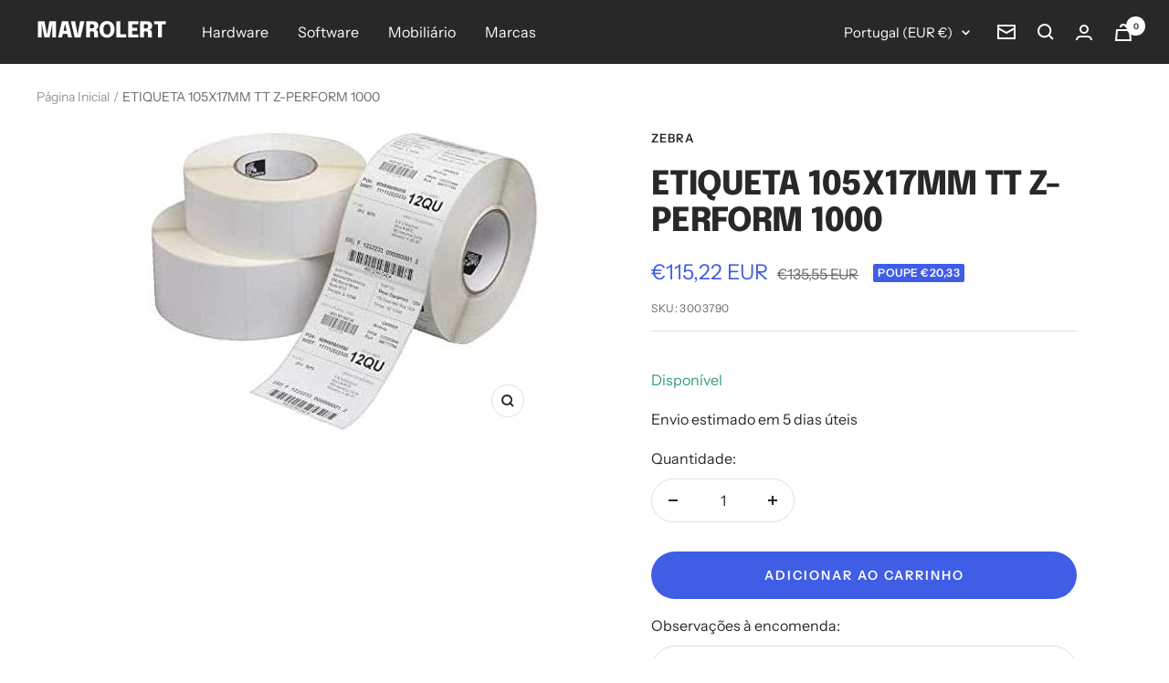

--- FILE ---
content_type: text/html; charset=utf-8
request_url: https://mavrolert.com/products/zebra-3003790-0
body_size: 50733
content:
<!doctype html>
<head>
<meta name="facebook-domain-verification" content="rqeap21acwvmz335usy9i1oiazhxcy" />
<!-- BEGIN app block: shopify://apps/judge-me-reviews/blocks/judgeme_core/61ccd3b1-a9f2-4160-9fe9-4fec8413e5d8 --><!-- Start of Judge.me Core -->






<link rel="dns-prefetch" href="https://cdnwidget.judge.me">
<link rel="dns-prefetch" href="https://cdn.judge.me">
<link rel="dns-prefetch" href="https://cdn1.judge.me">
<link rel="dns-prefetch" href="https://api.judge.me">

<script data-cfasync='false' class='jdgm-settings-script'>window.jdgmSettings={"pagination":5,"disable_web_reviews":false,"badge_no_review_text":"No reviews","badge_n_reviews_text":"{{ n }} review/reviews","hide_badge_preview_if_no_reviews":true,"badge_hide_text":false,"enforce_center_preview_badge":false,"widget_title":"Customer Reviews","widget_open_form_text":"Write a review","widget_close_form_text":"Cancel review","widget_refresh_page_text":"Refresh page","widget_summary_text":"Based on {{ number_of_reviews }} review/reviews","widget_no_review_text":"Be the first to write a review","widget_name_field_text":"Name","widget_verified_name_field_text":"Verified Name (public)","widget_name_placeholder_text":"Enter your name (public)","widget_required_field_error_text":"This field is required.","widget_email_field_text":"Email","widget_verified_email_field_text":"Verified Email (private, can not be edited)","widget_email_placeholder_text":"Enter your email (private)","widget_email_field_error_text":"Please enter a valid email address.","widget_rating_field_text":"Rating","widget_review_title_field_text":"Review Title","widget_review_title_placeholder_text":"Give your review a title","widget_review_body_field_text":"Review","widget_review_body_placeholder_text":"Write your comments here","widget_pictures_field_text":"Picture/Video (optional)","widget_submit_review_text":"Submit Review","widget_submit_verified_review_text":"Submit Verified Review","widget_submit_success_msg_with_auto_publish":"Thank you! Please refresh the page in a few moments to see your review. You can remove or edit your review by logging into \u003ca href='https://judge.me/login' target='_blank' rel='nofollow noopener'\u003eJudge.me\u003c/a\u003e","widget_submit_success_msg_no_auto_publish":"Thank you! Your review will be published as soon as it is approved by the shop admin. You can remove or edit your review by logging into \u003ca href='https://judge.me/login' target='_blank' rel='nofollow noopener'\u003eJudge.me\u003c/a\u003e","widget_show_default_reviews_out_of_total_text":"Showing {{ n_reviews_shown }} out of {{ n_reviews }} reviews.","widget_show_all_link_text":"Show all","widget_show_less_link_text":"Show less","widget_author_said_text":"{{ reviewer_name }} said:","widget_days_text":"{{ n }} days ago","widget_weeks_text":"{{ n }} week/weeks ago","widget_months_text":"{{ n }} month/months ago","widget_years_text":"{{ n }} year/years ago","widget_yesterday_text":"Yesterday","widget_today_text":"Today","widget_replied_text":"\u003e\u003e {{ shop_name }} replied:","widget_read_more_text":"Read more","widget_rating_filter_see_all_text":"See all reviews","widget_sorting_most_recent_text":"Most Recent","widget_sorting_highest_rating_text":"Highest Rating","widget_sorting_lowest_rating_text":"Lowest Rating","widget_sorting_with_pictures_text":"Only Pictures","widget_sorting_most_helpful_text":"Most Helpful","widget_open_question_form_text":"Ask a question","widget_reviews_subtab_text":"Reviews","widget_questions_subtab_text":"Questions","widget_question_label_text":"Question","widget_answer_label_text":"Answer","widget_question_placeholder_text":"Write your question here","widget_submit_question_text":"Submit Question","widget_question_submit_success_text":"Thank you for your question! We will notify you once it gets answered.","verified_badge_text":"Verified","verified_badge_placement":"left-of-reviewer-name","widget_hide_border":false,"widget_social_share":false,"all_reviews_include_out_of_store_products":true,"all_reviews_out_of_store_text":"(out of store)","all_reviews_product_name_prefix_text":"about","enable_review_pictures":true,"widget_product_reviews_subtab_text":"Product Reviews","widget_shop_reviews_subtab_text":"Shop Reviews","widget_write_a_store_review_text":"Write a Store Review","widget_other_languages_heading":"Reviews in Other Languages","widget_sorting_pictures_first_text":"Pictures First","floating_tab_button_name":"★ Reviews","floating_tab_title":"Let customers speak for us","floating_tab_url":"","floating_tab_url_enabled":false,"all_reviews_text_badge_text":"Customers rate us {{ shop.metafields.judgeme.all_reviews_rating | round: 1 }}/5 based on {{ shop.metafields.judgeme.all_reviews_count }} reviews.","all_reviews_text_badge_text_branded_style":"{{ shop.metafields.judgeme.all_reviews_rating | round: 1 }} out of 5 stars based on {{ shop.metafields.judgeme.all_reviews_count }} reviews","all_reviews_text_badge_url":"","featured_carousel_title":"Let customers speak for us","featured_carousel_count_text":"from {{ n }} reviews","featured_carousel_url":"","verified_count_badge_url":"","picture_reminder_submit_button":"Upload Pictures","widget_sorting_videos_first_text":"Videos First","widget_review_pending_text":"Pending","remove_microdata_snippet":true,"preview_badge_no_question_text":"No questions","preview_badge_n_question_text":"{{ number_of_questions }} question/questions","widget_search_bar_placeholder":"Search reviews","widget_sorting_verified_only_text":"Verified only","featured_carousel_more_reviews_button_text":"Read more reviews","featured_carousel_view_product_button_text":"View product","all_reviews_page_load_more_text":"Load More Reviews","widget_advanced_speed_features":5,"widget_public_name_text":"displayed publicly like","default_reviewer_name_has_non_latin":true,"widget_reviewer_anonymous":"Anonymous","medals_widget_title":"Judge.me Review Medals","widget_invalid_yt_video_url_error_text":"Not a YouTube video URL","widget_max_length_field_error_text":"Please enter no more than {0} characters.","widget_verified_by_shop_text":"Verified by Shop","widget_load_with_code_splitting":true,"widget_ugc_title":"Made by us, Shared by you","widget_ugc_subtitle":"Tag us to see your picture featured in our page","widget_ugc_primary_button_text":"Buy Now","widget_ugc_secondary_button_text":"Load More","widget_ugc_reviews_button_text":"View Reviews","widget_summary_average_rating_text":"{{ average_rating }} out of 5","widget_media_grid_title":"Customer photos \u0026 videos","widget_media_grid_see_more_text":"See more","widget_verified_by_judgeme_text":"Verified by Judge.me","widget_verified_by_judgeme_text_in_store_medals":"Verified by Judge.me","widget_media_field_exceed_quantity_message":"Sorry, we can only accept {{ max_media }} for one review.","widget_media_field_exceed_limit_message":"{{ file_name }} is too large, please select a {{ media_type }} less than {{ size_limit }}MB.","widget_review_submitted_text":"Review Submitted!","widget_question_submitted_text":"Question Submitted!","widget_close_form_text_question":"Cancel","widget_write_your_answer_here_text":"Write your answer here","widget_enabled_branded_link":true,"widget_show_collected_by_judgeme":true,"widget_collected_by_judgeme_text":"collected by Judge.me","widget_load_more_text":"Load More","widget_full_review_text":"Full Review","widget_read_more_reviews_text":"Read More Reviews","widget_read_questions_text":"Read Questions","widget_questions_and_answers_text":"Questions \u0026 Answers","widget_verified_by_text":"Verified by","widget_number_of_reviews_text":"{{ number_of_reviews }} reviews","widget_back_button_text":"Back","widget_next_button_text":"Next","widget_custom_forms_filter_button":"Filters","how_reviews_are_collected":"How reviews are collected?","widget_gdpr_statement":"How we use your data: We’ll only contact you about the review you left, and only if necessary. By submitting your review, you agree to Judge.me’s \u003ca href='https://judge.me/terms' target='_blank' rel='nofollow noopener'\u003eterms\u003c/a\u003e, \u003ca href='https://judge.me/privacy' target='_blank' rel='nofollow noopener'\u003eprivacy\u003c/a\u003e and \u003ca href='https://judge.me/content-policy' target='_blank' rel='nofollow noopener'\u003econtent\u003c/a\u003e policies.","review_snippet_widget_round_border_style":true,"review_snippet_widget_card_color":"#FFFFFF","review_snippet_widget_slider_arrows_background_color":"#FFFFFF","review_snippet_widget_slider_arrows_color":"#000000","review_snippet_widget_star_color":"#339999","preview_badge_collection_page_install_preference":true,"preview_badge_product_page_install_preference":true,"review_widget_best_location":true,"platform":"shopify","branding_url":"https://app.judge.me/reviews","branding_text":"Powered by Judge.me","locale":"en","reply_name":"MAVROLERT","widget_version":"3.0","footer":true,"autopublish":true,"review_dates":true,"enable_custom_form":false,"enable_multi_locales_translations":false,"can_be_branded":false,"reply_name_text":"MAVROLERT"};</script> <style class='jdgm-settings-style'>.jdgm-xx{left:0}:root{--jdgm-primary-color: #399;--jdgm-secondary-color: rgba(51,153,153,0.1);--jdgm-star-color: #399;--jdgm-write-review-text-color: white;--jdgm-write-review-bg-color: #339999;--jdgm-paginate-color: #399;--jdgm-border-radius: 0;--jdgm-reviewer-name-color: #339999}.jdgm-histogram__bar-content{background-color:#399}.jdgm-rev[data-verified-buyer=true] .jdgm-rev__icon.jdgm-rev__icon:after,.jdgm-rev__buyer-badge.jdgm-rev__buyer-badge{color:white;background-color:#399}.jdgm-review-widget--small .jdgm-gallery.jdgm-gallery .jdgm-gallery__thumbnail-link:nth-child(8) .jdgm-gallery__thumbnail-wrapper.jdgm-gallery__thumbnail-wrapper:before{content:"See more"}@media only screen and (min-width: 768px){.jdgm-gallery.jdgm-gallery .jdgm-gallery__thumbnail-link:nth-child(8) .jdgm-gallery__thumbnail-wrapper.jdgm-gallery__thumbnail-wrapper:before{content:"See more"}}.jdgm-prev-badge[data-average-rating='0.00']{display:none !important}.jdgm-author-all-initials{display:none !important}.jdgm-author-last-initial{display:none !important}.jdgm-rev-widg__title{visibility:hidden}.jdgm-rev-widg__summary-text{visibility:hidden}.jdgm-prev-badge__text{visibility:hidden}.jdgm-rev__prod-link-prefix:before{content:'about'}.jdgm-rev__out-of-store-text:before{content:'(out of store)'}@media only screen and (min-width: 768px){.jdgm-rev__pics .jdgm-rev_all-rev-page-picture-separator,.jdgm-rev__pics .jdgm-rev__product-picture{display:none}}@media only screen and (max-width: 768px){.jdgm-rev__pics .jdgm-rev_all-rev-page-picture-separator,.jdgm-rev__pics .jdgm-rev__product-picture{display:none}}.jdgm-preview-badge[data-template="index"]{display:none !important}.jdgm-verified-count-badget[data-from-snippet="true"]{display:none !important}.jdgm-carousel-wrapper[data-from-snippet="true"]{display:none !important}.jdgm-all-reviews-text[data-from-snippet="true"]{display:none !important}.jdgm-medals-section[data-from-snippet="true"]{display:none !important}.jdgm-ugc-media-wrapper[data-from-snippet="true"]{display:none !important}.jdgm-review-snippet-widget .jdgm-rev-snippet-widget__cards-container .jdgm-rev-snippet-card{border-radius:8px;background:#fff}.jdgm-review-snippet-widget .jdgm-rev-snippet-widget__cards-container .jdgm-rev-snippet-card__rev-rating .jdgm-star{color:#399}.jdgm-review-snippet-widget .jdgm-rev-snippet-widget__prev-btn,.jdgm-review-snippet-widget .jdgm-rev-snippet-widget__next-btn{border-radius:50%;background:#fff}.jdgm-review-snippet-widget .jdgm-rev-snippet-widget__prev-btn>svg,.jdgm-review-snippet-widget .jdgm-rev-snippet-widget__next-btn>svg{fill:#000}.jdgm-full-rev-modal.rev-snippet-widget .jm-mfp-container .jm-mfp-content,.jdgm-full-rev-modal.rev-snippet-widget .jm-mfp-container .jdgm-full-rev__icon,.jdgm-full-rev-modal.rev-snippet-widget .jm-mfp-container .jdgm-full-rev__pic-img,.jdgm-full-rev-modal.rev-snippet-widget .jm-mfp-container .jdgm-full-rev__reply{border-radius:8px}.jdgm-full-rev-modal.rev-snippet-widget .jm-mfp-container .jdgm-full-rev[data-verified-buyer="true"] .jdgm-full-rev__icon::after{border-radius:8px}.jdgm-full-rev-modal.rev-snippet-widget .jm-mfp-container .jdgm-full-rev .jdgm-rev__buyer-badge{border-radius:calc( 8px / 2 )}.jdgm-full-rev-modal.rev-snippet-widget .jm-mfp-container .jdgm-full-rev .jdgm-full-rev__replier::before{content:'MAVROLERT'}.jdgm-full-rev-modal.rev-snippet-widget .jm-mfp-container .jdgm-full-rev .jdgm-full-rev__product-button{border-radius:calc( 8px * 6 )}
</style> <style class='jdgm-settings-style'></style>

  
  
  
  <style class='jdgm-miracle-styles'>
  @-webkit-keyframes jdgm-spin{0%{-webkit-transform:rotate(0deg);-ms-transform:rotate(0deg);transform:rotate(0deg)}100%{-webkit-transform:rotate(359deg);-ms-transform:rotate(359deg);transform:rotate(359deg)}}@keyframes jdgm-spin{0%{-webkit-transform:rotate(0deg);-ms-transform:rotate(0deg);transform:rotate(0deg)}100%{-webkit-transform:rotate(359deg);-ms-transform:rotate(359deg);transform:rotate(359deg)}}@font-face{font-family:'JudgemeStar';src:url("[data-uri]") format("woff");font-weight:normal;font-style:normal}.jdgm-star{font-family:'JudgemeStar';display:inline !important;text-decoration:none !important;padding:0 4px 0 0 !important;margin:0 !important;font-weight:bold;opacity:1;-webkit-font-smoothing:antialiased;-moz-osx-font-smoothing:grayscale}.jdgm-star:hover{opacity:1}.jdgm-star:last-of-type{padding:0 !important}.jdgm-star.jdgm--on:before{content:"\e000"}.jdgm-star.jdgm--off:before{content:"\e001"}.jdgm-star.jdgm--half:before{content:"\e002"}.jdgm-widget *{margin:0;line-height:1.4;-webkit-box-sizing:border-box;-moz-box-sizing:border-box;box-sizing:border-box;-webkit-overflow-scrolling:touch}.jdgm-hidden{display:none !important;visibility:hidden !important}.jdgm-temp-hidden{display:none}.jdgm-spinner{width:40px;height:40px;margin:auto;border-radius:50%;border-top:2px solid #eee;border-right:2px solid #eee;border-bottom:2px solid #eee;border-left:2px solid #ccc;-webkit-animation:jdgm-spin 0.8s infinite linear;animation:jdgm-spin 0.8s infinite linear}.jdgm-prev-badge{display:block !important}

</style>


  
  
   


<script data-cfasync='false' class='jdgm-script'>
!function(e){window.jdgm=window.jdgm||{},jdgm.CDN_HOST="https://cdnwidget.judge.me/",jdgm.CDN_HOST_ALT="https://cdn2.judge.me/cdn/widget_frontend/",jdgm.API_HOST="https://api.judge.me/",jdgm.CDN_BASE_URL="https://cdn.shopify.com/extensions/019b7f88-cefa-7bcb-8f5e-f54ca51c8f02/judgeme-extensions-281/assets/",
jdgm.docReady=function(d){(e.attachEvent?"complete"===e.readyState:"loading"!==e.readyState)?
setTimeout(d,0):e.addEventListener("DOMContentLoaded",d)},jdgm.loadCSS=function(d,t,o,a){
!o&&jdgm.loadCSS.requestedUrls.indexOf(d)>=0||(jdgm.loadCSS.requestedUrls.push(d),
(a=e.createElement("link")).rel="stylesheet",a.class="jdgm-stylesheet",a.media="nope!",
a.href=d,a.onload=function(){this.media="all",t&&setTimeout(t)},e.body.appendChild(a))},
jdgm.loadCSS.requestedUrls=[],jdgm.loadJS=function(e,d){var t=new XMLHttpRequest;
t.onreadystatechange=function(){4===t.readyState&&(Function(t.response)(),d&&d(t.response))},
t.open("GET",e),t.onerror=function(){if(e.indexOf(jdgm.CDN_HOST)===0&&jdgm.CDN_HOST_ALT!==jdgm.CDN_HOST){var f=e.replace(jdgm.CDN_HOST,jdgm.CDN_HOST_ALT);jdgm.loadJS(f,d)}},t.send()},jdgm.docReady((function(){(window.jdgmLoadCSS||e.querySelectorAll(
".jdgm-widget, .jdgm-all-reviews-page").length>0)&&(jdgmSettings.widget_load_with_code_splitting?
parseFloat(jdgmSettings.widget_version)>=3?jdgm.loadCSS(jdgm.CDN_HOST+"widget_v3/base.css"):
jdgm.loadCSS(jdgm.CDN_HOST+"widget/base.css"):jdgm.loadCSS(jdgm.CDN_HOST+"shopify_v2.css"),
jdgm.loadJS(jdgm.CDN_HOST+"loa"+"der.js"))}))}(document);
</script>
<noscript><link rel="stylesheet" type="text/css" media="all" href="https://cdnwidget.judge.me/shopify_v2.css"></noscript>

<!-- BEGIN app snippet: theme_fix_tags --><script>
  (function() {
    var jdgmThemeFixes = null;
    if (!jdgmThemeFixes) return;
    var thisThemeFix = jdgmThemeFixes[Shopify.theme.id];
    if (!thisThemeFix) return;

    if (thisThemeFix.html) {
      document.addEventListener("DOMContentLoaded", function() {
        var htmlDiv = document.createElement('div');
        htmlDiv.classList.add('jdgm-theme-fix-html');
        htmlDiv.innerHTML = thisThemeFix.html;
        document.body.append(htmlDiv);
      });
    };

    if (thisThemeFix.css) {
      var styleTag = document.createElement('style');
      styleTag.classList.add('jdgm-theme-fix-style');
      styleTag.innerHTML = thisThemeFix.css;
      document.head.append(styleTag);
    };

    if (thisThemeFix.js) {
      var scriptTag = document.createElement('script');
      scriptTag.classList.add('jdgm-theme-fix-script');
      scriptTag.innerHTML = thisThemeFix.js;
      document.head.append(scriptTag);
    };
  })();
</script>
<!-- END app snippet -->
<!-- End of Judge.me Core -->



<!-- END app block --><script src="https://cdn.shopify.com/extensions/019b7f88-cefa-7bcb-8f5e-f54ca51c8f02/judgeme-extensions-281/assets/loader.js" type="text/javascript" defer="defer"></script>
<script src="https://cdn.shopify.com/extensions/6da6ffdd-cf2b-4a18-80e5-578ff81399ca/klarna-on-site-messaging-33/assets/index.js" type="text/javascript" defer="defer"></script>
<link href="https://monorail-edge.shopifysvc.com" rel="dns-prefetch">
<script>(function(){if ("sendBeacon" in navigator && "performance" in window) {try {var session_token_from_headers = performance.getEntriesByType('navigation')[0].serverTiming.find(x => x.name == '_s').description;} catch {var session_token_from_headers = undefined;}var session_cookie_matches = document.cookie.match(/_shopify_s=([^;]*)/);var session_token_from_cookie = session_cookie_matches && session_cookie_matches.length === 2 ? session_cookie_matches[1] : "";var session_token = session_token_from_headers || session_token_from_cookie || "";function handle_abandonment_event(e) {var entries = performance.getEntries().filter(function(entry) {return /monorail-edge.shopifysvc.com/.test(entry.name);});if (!window.abandonment_tracked && entries.length === 0) {window.abandonment_tracked = true;var currentMs = Date.now();var navigation_start = performance.timing.navigationStart;var payload = {shop_id: 64123404541,url: window.location.href,navigation_start,duration: currentMs - navigation_start,session_token,page_type: "product"};window.navigator.sendBeacon("https://monorail-edge.shopifysvc.com/v1/produce", JSON.stringify({schema_id: "online_store_buyer_site_abandonment/1.1",payload: payload,metadata: {event_created_at_ms: currentMs,event_sent_at_ms: currentMs}}));}}window.addEventListener('pagehide', handle_abandonment_event);}}());</script>
<script id="web-pixels-manager-setup">(function e(e,d,r,n,o){if(void 0===o&&(o={}),!Boolean(null===(a=null===(i=window.Shopify)||void 0===i?void 0:i.analytics)||void 0===a?void 0:a.replayQueue)){var i,a;window.Shopify=window.Shopify||{};var t=window.Shopify;t.analytics=t.analytics||{};var s=t.analytics;s.replayQueue=[],s.publish=function(e,d,r){return s.replayQueue.push([e,d,r]),!0};try{self.performance.mark("wpm:start")}catch(e){}var l=function(){var e={modern:/Edge?\/(1{2}[4-9]|1[2-9]\d|[2-9]\d{2}|\d{4,})\.\d+(\.\d+|)|Firefox\/(1{2}[4-9]|1[2-9]\d|[2-9]\d{2}|\d{4,})\.\d+(\.\d+|)|Chrom(ium|e)\/(9{2}|\d{3,})\.\d+(\.\d+|)|(Maci|X1{2}).+ Version\/(15\.\d+|(1[6-9]|[2-9]\d|\d{3,})\.\d+)([,.]\d+|)( \(\w+\)|)( Mobile\/\w+|) Safari\/|Chrome.+OPR\/(9{2}|\d{3,})\.\d+\.\d+|(CPU[ +]OS|iPhone[ +]OS|CPU[ +]iPhone|CPU IPhone OS|CPU iPad OS)[ +]+(15[._]\d+|(1[6-9]|[2-9]\d|\d{3,})[._]\d+)([._]\d+|)|Android:?[ /-](13[3-9]|1[4-9]\d|[2-9]\d{2}|\d{4,})(\.\d+|)(\.\d+|)|Android.+Firefox\/(13[5-9]|1[4-9]\d|[2-9]\d{2}|\d{4,})\.\d+(\.\d+|)|Android.+Chrom(ium|e)\/(13[3-9]|1[4-9]\d|[2-9]\d{2}|\d{4,})\.\d+(\.\d+|)|SamsungBrowser\/([2-9]\d|\d{3,})\.\d+/,legacy:/Edge?\/(1[6-9]|[2-9]\d|\d{3,})\.\d+(\.\d+|)|Firefox\/(5[4-9]|[6-9]\d|\d{3,})\.\d+(\.\d+|)|Chrom(ium|e)\/(5[1-9]|[6-9]\d|\d{3,})\.\d+(\.\d+|)([\d.]+$|.*Safari\/(?![\d.]+ Edge\/[\d.]+$))|(Maci|X1{2}).+ Version\/(10\.\d+|(1[1-9]|[2-9]\d|\d{3,})\.\d+)([,.]\d+|)( \(\w+\)|)( Mobile\/\w+|) Safari\/|Chrome.+OPR\/(3[89]|[4-9]\d|\d{3,})\.\d+\.\d+|(CPU[ +]OS|iPhone[ +]OS|CPU[ +]iPhone|CPU IPhone OS|CPU iPad OS)[ +]+(10[._]\d+|(1[1-9]|[2-9]\d|\d{3,})[._]\d+)([._]\d+|)|Android:?[ /-](13[3-9]|1[4-9]\d|[2-9]\d{2}|\d{4,})(\.\d+|)(\.\d+|)|Mobile Safari.+OPR\/([89]\d|\d{3,})\.\d+\.\d+|Android.+Firefox\/(13[5-9]|1[4-9]\d|[2-9]\d{2}|\d{4,})\.\d+(\.\d+|)|Android.+Chrom(ium|e)\/(13[3-9]|1[4-9]\d|[2-9]\d{2}|\d{4,})\.\d+(\.\d+|)|Android.+(UC? ?Browser|UCWEB|U3)[ /]?(15\.([5-9]|\d{2,})|(1[6-9]|[2-9]\d|\d{3,})\.\d+)\.\d+|SamsungBrowser\/(5\.\d+|([6-9]|\d{2,})\.\d+)|Android.+MQ{2}Browser\/(14(\.(9|\d{2,})|)|(1[5-9]|[2-9]\d|\d{3,})(\.\d+|))(\.\d+|)|K[Aa][Ii]OS\/(3\.\d+|([4-9]|\d{2,})\.\d+)(\.\d+|)/},d=e.modern,r=e.legacy,n=navigator.userAgent;return n.match(d)?"modern":n.match(r)?"legacy":"unknown"}(),u="modern"===l?"modern":"legacy",c=(null!=n?n:{modern:"",legacy:""})[u],f=function(e){return[e.baseUrl,"/wpm","/b",e.hashVersion,"modern"===e.buildTarget?"m":"l",".js"].join("")}({baseUrl:d,hashVersion:r,buildTarget:u}),m=function(e){var d=e.version,r=e.bundleTarget,n=e.surface,o=e.pageUrl,i=e.monorailEndpoint;return{emit:function(e){var a=e.status,t=e.errorMsg,s=(new Date).getTime(),l=JSON.stringify({metadata:{event_sent_at_ms:s},events:[{schema_id:"web_pixels_manager_load/3.1",payload:{version:d,bundle_target:r,page_url:o,status:a,surface:n,error_msg:t},metadata:{event_created_at_ms:s}}]});if(!i)return console&&console.warn&&console.warn("[Web Pixels Manager] No Monorail endpoint provided, skipping logging."),!1;try{return self.navigator.sendBeacon.bind(self.navigator)(i,l)}catch(e){}var u=new XMLHttpRequest;try{return u.open("POST",i,!0),u.setRequestHeader("Content-Type","text/plain"),u.send(l),!0}catch(e){return console&&console.warn&&console.warn("[Web Pixels Manager] Got an unhandled error while logging to Monorail."),!1}}}}({version:r,bundleTarget:l,surface:e.surface,pageUrl:self.location.href,monorailEndpoint:e.monorailEndpoint});try{o.browserTarget=l,function(e){var d=e.src,r=e.async,n=void 0===r||r,o=e.onload,i=e.onerror,a=e.sri,t=e.scriptDataAttributes,s=void 0===t?{}:t,l=document.createElement("script"),u=document.querySelector("head"),c=document.querySelector("body");if(l.async=n,l.src=d,a&&(l.integrity=a,l.crossOrigin="anonymous"),s)for(var f in s)if(Object.prototype.hasOwnProperty.call(s,f))try{l.dataset[f]=s[f]}catch(e){}if(o&&l.addEventListener("load",o),i&&l.addEventListener("error",i),u)u.appendChild(l);else{if(!c)throw new Error("Did not find a head or body element to append the script");c.appendChild(l)}}({src:f,async:!0,onload:function(){if(!function(){var e,d;return Boolean(null===(d=null===(e=window.Shopify)||void 0===e?void 0:e.analytics)||void 0===d?void 0:d.initialized)}()){var d=window.webPixelsManager.init(e)||void 0;if(d){var r=window.Shopify.analytics;r.replayQueue.forEach((function(e){var r=e[0],n=e[1],o=e[2];d.publishCustomEvent(r,n,o)})),r.replayQueue=[],r.publish=d.publishCustomEvent,r.visitor=d.visitor,r.initialized=!0}}},onerror:function(){return m.emit({status:"failed",errorMsg:"".concat(f," has failed to load")})},sri:function(e){var d=/^sha384-[A-Za-z0-9+/=]+$/;return"string"==typeof e&&d.test(e)}(c)?c:"",scriptDataAttributes:o}),m.emit({status:"loading"})}catch(e){m.emit({status:"failed",errorMsg:(null==e?void 0:e.message)||"Unknown error"})}}})({shopId: 64123404541,storefrontBaseUrl: "https://mavrolert.com",extensionsBaseUrl: "https://extensions.shopifycdn.com/cdn/shopifycloud/web-pixels-manager",monorailEndpoint: "https://monorail-edge.shopifysvc.com/unstable/produce_batch",surface: "storefront-renderer",enabledBetaFlags: ["2dca8a86","a0d5f9d2"],webPixelsConfigList: [{"id":"2124710213","configuration":"{\"webPixelName\":\"Judge.me\"}","eventPayloadVersion":"v1","runtimeContext":"STRICT","scriptVersion":"34ad157958823915625854214640f0bf","type":"APP","apiClientId":683015,"privacyPurposes":["ANALYTICS"],"dataSharingAdjustments":{"protectedCustomerApprovalScopes":["read_customer_email","read_customer_name","read_customer_personal_data","read_customer_phone"]}},{"id":"899711301","configuration":"{\"config\":\"{\\\"pixel_id\\\":\\\"G-9DDV6H3PLT\\\",\\\"target_country\\\":\\\"PT\\\",\\\"gtag_events\\\":[{\\\"type\\\":\\\"search\\\",\\\"action_label\\\":[\\\"G-9DDV6H3PLT\\\",\\\"AW-11095066155\\\/bdvyCPTisIwYEKuMxaop\\\"]},{\\\"type\\\":\\\"begin_checkout\\\",\\\"action_label\\\":[\\\"G-9DDV6H3PLT\\\",\\\"AW-11095066155\\\/626YCPHisIwYEKuMxaop\\\"]},{\\\"type\\\":\\\"view_item\\\",\\\"action_label\\\":[\\\"G-9DDV6H3PLT\\\",\\\"AW-11095066155\\\/wJM1COvisIwYEKuMxaop\\\",\\\"MC-YTGS4DVFJ7\\\"]},{\\\"type\\\":\\\"purchase\\\",\\\"action_label\\\":[\\\"G-9DDV6H3PLT\\\",\\\"AW-11095066155\\\/UfCmCOjisIwYEKuMxaop\\\",\\\"MC-YTGS4DVFJ7\\\"]},{\\\"type\\\":\\\"page_view\\\",\\\"action_label\\\":[\\\"G-9DDV6H3PLT\\\",\\\"AW-11095066155\\\/A71WCOXisIwYEKuMxaop\\\",\\\"MC-YTGS4DVFJ7\\\"]},{\\\"type\\\":\\\"add_payment_info\\\",\\\"action_label\\\":[\\\"G-9DDV6H3PLT\\\",\\\"AW-11095066155\\\/G5idCPfisIwYEKuMxaop\\\"]},{\\\"type\\\":\\\"add_to_cart\\\",\\\"action_label\\\":[\\\"G-9DDV6H3PLT\\\",\\\"AW-11095066155\\\/WnhjCO7isIwYEKuMxaop\\\"]}],\\\"enable_monitoring_mode\\\":false}\"}","eventPayloadVersion":"v1","runtimeContext":"OPEN","scriptVersion":"b2a88bafab3e21179ed38636efcd8a93","type":"APP","apiClientId":1780363,"privacyPurposes":[],"dataSharingAdjustments":{"protectedCustomerApprovalScopes":["read_customer_address","read_customer_email","read_customer_name","read_customer_personal_data","read_customer_phone"]}},{"id":"770572613","configuration":"{\"pixelCode\":\"CGK1L7RC77U90H1LB3FG\"}","eventPayloadVersion":"v1","runtimeContext":"STRICT","scriptVersion":"22e92c2ad45662f435e4801458fb78cc","type":"APP","apiClientId":4383523,"privacyPurposes":["ANALYTICS","MARKETING","SALE_OF_DATA"],"dataSharingAdjustments":{"protectedCustomerApprovalScopes":["read_customer_address","read_customer_email","read_customer_name","read_customer_personal_data","read_customer_phone"]}},{"id":"424313157","configuration":"{\"pixel_id\":\"2509641045999733\",\"pixel_type\":\"facebook_pixel\",\"metaapp_system_user_token\":\"-\"}","eventPayloadVersion":"v1","runtimeContext":"OPEN","scriptVersion":"ca16bc87fe92b6042fbaa3acc2fbdaa6","type":"APP","apiClientId":2329312,"privacyPurposes":["ANALYTICS","MARKETING","SALE_OF_DATA"],"dataSharingAdjustments":{"protectedCustomerApprovalScopes":["read_customer_address","read_customer_email","read_customer_name","read_customer_personal_data","read_customer_phone"]}},{"id":"169738565","configuration":"{\"tagID\":\"2613608697486\"}","eventPayloadVersion":"v1","runtimeContext":"STRICT","scriptVersion":"18031546ee651571ed29edbe71a3550b","type":"APP","apiClientId":3009811,"privacyPurposes":["ANALYTICS","MARKETING","SALE_OF_DATA"],"dataSharingAdjustments":{"protectedCustomerApprovalScopes":["read_customer_address","read_customer_email","read_customer_name","read_customer_personal_data","read_customer_phone"]}},{"id":"41419077","configuration":"{\"advertiserId\":\"55631\",\"shopDomain\":\"mymavrolert.myshopify.com\",\"appVersion\":\"shopifyApp_3.0.5\"}","eventPayloadVersion":"v1","runtimeContext":"STRICT","scriptVersion":"345f65b176381dab55a1e90a8420171f","type":"APP","apiClientId":2887701,"privacyPurposes":["ANALYTICS","MARKETING"],"dataSharingAdjustments":{"protectedCustomerApprovalScopes":["read_customer_personal_data"]}},{"id":"35520837","configuration":"{\"myshopifyDomain\":\"mymavrolert.myshopify.com\"}","eventPayloadVersion":"v1","runtimeContext":"STRICT","scriptVersion":"23b97d18e2aa74363140dc29c9284e87","type":"APP","apiClientId":2775569,"privacyPurposes":["ANALYTICS","MARKETING","SALE_OF_DATA"],"dataSharingAdjustments":{"protectedCustomerApprovalScopes":["read_customer_address","read_customer_email","read_customer_name","read_customer_phone","read_customer_personal_data"]}},{"id":"shopify-app-pixel","configuration":"{}","eventPayloadVersion":"v1","runtimeContext":"STRICT","scriptVersion":"0450","apiClientId":"shopify-pixel","type":"APP","privacyPurposes":["ANALYTICS","MARKETING"]},{"id":"shopify-custom-pixel","eventPayloadVersion":"v1","runtimeContext":"LAX","scriptVersion":"0450","apiClientId":"shopify-pixel","type":"CUSTOM","privacyPurposes":["ANALYTICS","MARKETING"]}],isMerchantRequest: false,initData: {"shop":{"name":"MAVROLERT","paymentSettings":{"currencyCode":"EUR"},"myshopifyDomain":"mymavrolert.myshopify.com","countryCode":"PT","storefrontUrl":"https:\/\/mavrolert.com"},"customer":null,"cart":null,"checkout":null,"productVariants":[{"price":{"amount":115.22,"currencyCode":"EUR"},"product":{"title":"ETIQUETA 105X17MM TT Z-PERFORM 1000","vendor":"ZEBRA","id":"7952291954941","untranslatedTitle":"ETIQUETA 105X17MM TT Z-PERFORM 1000","url":"\/products\/zebra-3003790-0","type":"Etiquetas p\/ endereço \/ embalagem"},"id":"43555646996733","image":{"src":"\/\/mavrolert.com\/cdn\/shop\/products\/76_core_3_38_c983c196-397f-4e18-a74c-5dc40ea2acab.jpg?v=1669010009"},"sku":"3003790","title":"Default Title","untranslatedTitle":"Default Title"}],"purchasingCompany":null},},"https://mavrolert.com/cdn","da62cc92w68dfea28pcf9825a4m392e00d0",{"modern":"","legacy":""},{"shopId":"64123404541","storefrontBaseUrl":"https:\/\/mavrolert.com","extensionBaseUrl":"https:\/\/extensions.shopifycdn.com\/cdn\/shopifycloud\/web-pixels-manager","surface":"storefront-renderer","enabledBetaFlags":"[\"2dca8a86\", \"a0d5f9d2\"]","isMerchantRequest":"false","hashVersion":"da62cc92w68dfea28pcf9825a4m392e00d0","publish":"custom","events":"[[\"page_viewed\",{}],[\"product_viewed\",{\"productVariant\":{\"price\":{\"amount\":115.22,\"currencyCode\":\"EUR\"},\"product\":{\"title\":\"ETIQUETA 105X17MM TT Z-PERFORM 1000\",\"vendor\":\"ZEBRA\",\"id\":\"7952291954941\",\"untranslatedTitle\":\"ETIQUETA 105X17MM TT Z-PERFORM 1000\",\"url\":\"\/products\/zebra-3003790-0\",\"type\":\"Etiquetas p\/ endereço \/ embalagem\"},\"id\":\"43555646996733\",\"image\":{\"src\":\"\/\/mavrolert.com\/cdn\/shop\/products\/76_core_3_38_c983c196-397f-4e18-a74c-5dc40ea2acab.jpg?v=1669010009\"},\"sku\":\"3003790\",\"title\":\"Default Title\",\"untranslatedTitle\":\"Default Title\"}}]]"});</script><script>
  window.ShopifyAnalytics = window.ShopifyAnalytics || {};
  window.ShopifyAnalytics.meta = window.ShopifyAnalytics.meta || {};
  window.ShopifyAnalytics.meta.currency = 'EUR';
  var meta = {"product":{"id":7952291954941,"gid":"gid:\/\/shopify\/Product\/7952291954941","vendor":"ZEBRA","type":"Etiquetas p\/ endereço \/ embalagem","handle":"zebra-3003790-0","variants":[{"id":43555646996733,"price":11522,"name":"ETIQUETA 105X17MM TT Z-PERFORM 1000","public_title":null,"sku":"3003790"}],"remote":false},"page":{"pageType":"product","resourceType":"product","resourceId":7952291954941,"requestId":"8c18401a-008d-4047-bcd7-3f81bc9fc1ed-1767388809"}};
  for (var attr in meta) {
    window.ShopifyAnalytics.meta[attr] = meta[attr];
  }
</script>
<script class="analytics">
  (function () {
    var customDocumentWrite = function(content) {
      var jquery = null;

      if (window.jQuery) {
        jquery = window.jQuery;
      } else if (window.Checkout && window.Checkout.$) {
        jquery = window.Checkout.$;
      }

      if (jquery) {
        jquery('body').append(content);
      }
    };

    var hasLoggedConversion = function(token) {
      if (token) {
        return document.cookie.indexOf('loggedConversion=' + token) !== -1;
      }
      return false;
    }

    var setCookieIfConversion = function(token) {
      if (token) {
        var twoMonthsFromNow = new Date(Date.now());
        twoMonthsFromNow.setMonth(twoMonthsFromNow.getMonth() + 2);

        document.cookie = 'loggedConversion=' + token + '; expires=' + twoMonthsFromNow;
      }
    }

    var trekkie = window.ShopifyAnalytics.lib = window.trekkie = window.trekkie || [];
    if (trekkie.integrations) {
      return;
    }
    trekkie.methods = [
      'identify',
      'page',
      'ready',
      'track',
      'trackForm',
      'trackLink'
    ];
    trekkie.factory = function(method) {
      return function() {
        var args = Array.prototype.slice.call(arguments);
        args.unshift(method);
        trekkie.push(args);
        return trekkie;
      };
    };
    for (var i = 0; i < trekkie.methods.length; i++) {
      var key = trekkie.methods[i];
      trekkie[key] = trekkie.factory(key);
    }
    trekkie.load = function(config) {
      trekkie.config = config || {};
      trekkie.config.initialDocumentCookie = document.cookie;
      var first = document.getElementsByTagName('script')[0];
      var script = document.createElement('script');
      script.type = 'text/javascript';
      script.onerror = function(e) {
        var scriptFallback = document.createElement('script');
        scriptFallback.type = 'text/javascript';
        scriptFallback.onerror = function(error) {
                var Monorail = {
      produce: function produce(monorailDomain, schemaId, payload) {
        var currentMs = new Date().getTime();
        var event = {
          schema_id: schemaId,
          payload: payload,
          metadata: {
            event_created_at_ms: currentMs,
            event_sent_at_ms: currentMs
          }
        };
        return Monorail.sendRequest("https://" + monorailDomain + "/v1/produce", JSON.stringify(event));
      },
      sendRequest: function sendRequest(endpointUrl, payload) {
        // Try the sendBeacon API
        if (window && window.navigator && typeof window.navigator.sendBeacon === 'function' && typeof window.Blob === 'function' && !Monorail.isIos12()) {
          var blobData = new window.Blob([payload], {
            type: 'text/plain'
          });

          if (window.navigator.sendBeacon(endpointUrl, blobData)) {
            return true;
          } // sendBeacon was not successful

        } // XHR beacon

        var xhr = new XMLHttpRequest();

        try {
          xhr.open('POST', endpointUrl);
          xhr.setRequestHeader('Content-Type', 'text/plain');
          xhr.send(payload);
        } catch (e) {
          console.log(e);
        }

        return false;
      },
      isIos12: function isIos12() {
        return window.navigator.userAgent.lastIndexOf('iPhone; CPU iPhone OS 12_') !== -1 || window.navigator.userAgent.lastIndexOf('iPad; CPU OS 12_') !== -1;
      }
    };
    Monorail.produce('monorail-edge.shopifysvc.com',
      'trekkie_storefront_load_errors/1.1',
      {shop_id: 64123404541,
      theme_id: 136569487613,
      app_name: "storefront",
      context_url: window.location.href,
      source_url: "//mavrolert.com/cdn/s/trekkie.storefront.8f32c7f0b513e73f3235c26245676203e1209161.min.js"});

        };
        scriptFallback.async = true;
        scriptFallback.src = '//mavrolert.com/cdn/s/trekkie.storefront.8f32c7f0b513e73f3235c26245676203e1209161.min.js';
        first.parentNode.insertBefore(scriptFallback, first);
      };
      script.async = true;
      script.src = '//mavrolert.com/cdn/s/trekkie.storefront.8f32c7f0b513e73f3235c26245676203e1209161.min.js';
      first.parentNode.insertBefore(script, first);
    };
    trekkie.load(
      {"Trekkie":{"appName":"storefront","development":false,"defaultAttributes":{"shopId":64123404541,"isMerchantRequest":null,"themeId":136569487613,"themeCityHash":"16307807098970526109","contentLanguage":"pt-PT","currency":"EUR","eventMetadataId":"2cdac3f0-40ef-41b4-8a10-14625c11e3c4"},"isServerSideCookieWritingEnabled":true,"monorailRegion":"shop_domain","enabledBetaFlags":["65f19447"]},"Session Attribution":{},"S2S":{"facebookCapiEnabled":true,"source":"trekkie-storefront-renderer","apiClientId":580111}}
    );

    var loaded = false;
    trekkie.ready(function() {
      if (loaded) return;
      loaded = true;

      window.ShopifyAnalytics.lib = window.trekkie;

      var originalDocumentWrite = document.write;
      document.write = customDocumentWrite;
      try { window.ShopifyAnalytics.merchantGoogleAnalytics.call(this); } catch(error) {};
      document.write = originalDocumentWrite;

      window.ShopifyAnalytics.lib.page(null,{"pageType":"product","resourceType":"product","resourceId":7952291954941,"requestId":"8c18401a-008d-4047-bcd7-3f81bc9fc1ed-1767388809","shopifyEmitted":true});

      var match = window.location.pathname.match(/checkouts\/(.+)\/(thank_you|post_purchase)/)
      var token = match? match[1]: undefined;
      if (!hasLoggedConversion(token)) {
        setCookieIfConversion(token);
        window.ShopifyAnalytics.lib.track("Viewed Product",{"currency":"EUR","variantId":43555646996733,"productId":7952291954941,"productGid":"gid:\/\/shopify\/Product\/7952291954941","name":"ETIQUETA 105X17MM TT Z-PERFORM 1000","price":"115.22","sku":"3003790","brand":"ZEBRA","variant":null,"category":"Etiquetas p\/ endereço \/ embalagem","nonInteraction":true,"remote":false},undefined,undefined,{"shopifyEmitted":true});
      window.ShopifyAnalytics.lib.track("monorail:\/\/trekkie_storefront_viewed_product\/1.1",{"currency":"EUR","variantId":43555646996733,"productId":7952291954941,"productGid":"gid:\/\/shopify\/Product\/7952291954941","name":"ETIQUETA 105X17MM TT Z-PERFORM 1000","price":"115.22","sku":"3003790","brand":"ZEBRA","variant":null,"category":"Etiquetas p\/ endereço \/ embalagem","nonInteraction":true,"remote":false,"referer":"https:\/\/mavrolert.com\/products\/zebra-3003790-0"});
      }
    });


        var eventsListenerScript = document.createElement('script');
        eventsListenerScript.async = true;
        eventsListenerScript.src = "//mavrolert.com/cdn/shopifycloud/storefront/assets/shop_events_listener-3da45d37.js";
        document.getElementsByTagName('head')[0].appendChild(eventsListenerScript);

})();</script>
<script
  defer
  src="https://mavrolert.com/cdn/shopifycloud/perf-kit/shopify-perf-kit-2.1.2.min.js"
  data-application="storefront-renderer"
  data-shop-id="64123404541"
  data-render-region="gcp-us-east1"
  data-page-type="product"
  data-theme-instance-id="136569487613"
  data-theme-name="Focal"
  data-theme-version="9.0.0"
  data-monorail-region="shop_domain"
  data-resource-timing-sampling-rate="10"
  data-shs="true"
  data-shs-beacon="true"
  data-shs-export-with-fetch="true"
  data-shs-logs-sample-rate="1"
  data-shs-beacon-endpoint="https://mavrolert.com/api/collect"
></script>
</head>

<head>
  <meta name="google-site-verification" content="QI_aNK8dKDcPLktHgby10qp4iUGxCbDFj4b6zopVyJs" />
</head>

<head>
<!-- Google tag (gtag.js) -->
<script async src="https://www.googletagmanager.com/gtag/js?id=G-9DDV6H3PLT"></script>
<script>
  window.dataLayer = window.dataLayer || [];
  function gtag(){dataLayer.push(arguments);}
  gtag('js', new Date());

  gtag('config', 'G-9DDV6H3PLT');
</script>

<!-- Google Tag Manager -->
<script>(function(w,d,s,l,i){w[l]=w[l]||[];w[l].push({'gtm.start':
new Date().getTime(),event:'gtm.js'});var f=d.getElementsByTagName(s)[0],
j=d.createElement(s),dl=l!='dataLayer'?'&l='+l:'';j.async=true;j.src=
'https://www.googletagmanager.com/gtm.js?id='+i+dl;f.parentNode.insertBefore(j,f);
})(window,document,'script','dataLayer','GTM-KSCKCK8');</script>
<!-- End Google Tag Manager -->

</head><html class="no-js" lang="pt-PT" dir="ltr">
  <head>
    <meta charset="utf-8">
    <meta name="viewport" content="width=device-width, initial-scale=1.0, height=device-height, minimum-scale=1.0, maximum-scale=1.0">
    <meta name="theme-color" content="#282828">

    <title>ETIQUETA 105X17MM TT Z-PERFORM 1000</title><meta name="description" content="ETIQUETA 105X17MM TT Z-PERFORM 1000"><link rel="canonical" href="https://mavrolert.com/products/zebra-3003790-0"><link rel="shortcut icon" href="//mavrolert.com/cdn/shop/files/Mfav_96x96.png?v=1670246107" type="image/png"><link rel="preconnect" href="https://cdn.shopify.com">
    <link rel="dns-prefetch" href="https://productreviews.shopifycdn.com">
    <link rel="dns-prefetch" href="https://www.google-analytics.com"><link rel="preconnect" href="https://fonts.shopifycdn.com" crossorigin><link rel="preload" as="style" href="//mavrolert.com/cdn/shop/t/6/assets/theme.css?v=88009966438304226991667750862">
    <link rel="preload" as="script" href="//mavrolert.com/cdn/shop/t/6/assets/vendor.js?v=31715688253868339281667750862">
    <link rel="preload" as="script" href="//mavrolert.com/cdn/shop/t/6/assets/theme.js?v=33159124371902511521667750862"><link rel="preload" as="fetch" href="/products/zebra-3003790-0.js" crossorigin>
      <link rel="preload" as="image" imagesizes="(max-width: 999px) calc(100vw - 48px), 640px" imagesrcset="//mavrolert.com/cdn/shop/products/76_core_3_38_c983c196-397f-4e18-a74c-5dc40ea2acab_400x.jpg?v=1669010009 400w, //mavrolert.com/cdn/shop/products/76_core_3_38_c983c196-397f-4e18-a74c-5dc40ea2acab_427x.jpg?v=1669010009 427w
"><meta property="og:type" content="product">
  <meta property="og:title" content="ETIQUETA 105X17MM TT Z-PERFORM 1000">
  <meta property="product:price:amount" content="115,22">
  <meta property="product:price:currency" content="EUR"><meta property="og:image" content="http://mavrolert.com/cdn/shop/products/76_core_3_38_c983c196-397f-4e18-a74c-5dc40ea2acab.jpg?v=1669010009">
  <meta property="og:image:secure_url" content="https://mavrolert.com/cdn/shop/products/76_core_3_38_c983c196-397f-4e18-a74c-5dc40ea2acab.jpg?v=1669010009">
  <meta property="og:image:width" content="427">
  <meta property="og:image:height" content="330"><meta property="og:description" content="ETIQUETA 105X17MM TT Z-PERFORM 1000"><meta property="og:url" content="https://mavrolert.com/products/zebra-3003790-0">
<meta property="og:site_name" content="MAVROLERT"><meta name="twitter:card" content="summary"><meta name="twitter:title" content="ETIQUETA 105X17MM TT Z-PERFORM 1000">
  <meta name="twitter:description" content="ETIQUETA 105X17MM TT Z-PERFORM 1000"><meta name="twitter:image" content="https://mavrolert.com/cdn/shop/products/76_core_3_38_c983c196-397f-4e18-a74c-5dc40ea2acab_1200x1200_crop_center.jpg?v=1669010009">
  <meta name="twitter:image:alt" content="">
    
  <script type="application/ld+json">
  {
    "@context": "https://schema.org",
    "@type": "Product",
    "productID": 7952291954941,
    "offers": [{
          "@type": "Offer",
          "name": "Default Title",
          "availability":"https://schema.org/InStock",
          "price": 115.22,
          "priceCurrency": "EUR",
          "priceValidUntil": "2026-01-12","sku": "3003790",
            "gtin13": "0000000000000",
          "url": "/products/zebra-3003790-0?variant=43555646996733"
        }
],"aggregateRating": {
        "@type": "AggregateRating",
        "ratingValue": "5.0",
        "reviewCount": "29789",
        "worstRating": "1.0",
        "bestRating": "5.0"
      },"brand": {
      "@type": "Brand",
      "name": "ZEBRA"
    },
    "name": "ETIQUETA 105X17MM TT Z-PERFORM 1000",
    "description": "ETIQUETA 105X17MM TT Z-PERFORM 1000",
    "category": "Etiquetas p\/ endereço \/ embalagem",
    "url": "/products/zebra-3003790-0",
    "sku": "3003790",
    "image": {
      "@type": "ImageObject",
      "url": "https://mavrolert.com/cdn/shop/products/76_core_3_38_c983c196-397f-4e18-a74c-5dc40ea2acab.jpg?v=1669010009&width=1024",
      "image": "https://mavrolert.com/cdn/shop/products/76_core_3_38_c983c196-397f-4e18-a74c-5dc40ea2acab.jpg?v=1669010009&width=1024",
      "name": "",
      "width": "1024",
      "height": "1024"
    }
  }
  </script>



  <script type="application/ld+json">
  {
    "@context": "https://schema.org",
    "@type": "BreadcrumbList",
  "itemListElement": [{
      "@type": "ListItem",
      "position": 1,
      "name": "Página Inicial",
      "item": "https://mavrolert.com"
    },{
          "@type": "ListItem",
          "position": 2,
          "name": "ETIQUETA 105X17MM TT Z-PERFORM 1000",
          "item": "https://mavrolert.com/products/zebra-3003790-0"
        }]
  }
  </script>


    <link rel="preload" href="//mavrolert.com/cdn/fonts/epilogue/epilogue_n8.fce680a466ed4f23f54385c46aa2c014c51d421a.woff2" as="font" type="font/woff2" crossorigin><link rel="preload" href="//mavrolert.com/cdn/fonts/instrument_sans/instrumentsans_n4.db86542ae5e1596dbdb28c279ae6c2086c4c5bfa.woff2" as="font" type="font/woff2" crossorigin><style>
  /* Typography (heading) */
  @font-face {
  font-family: Epilogue;
  font-weight: 800;
  font-style: normal;
  font-display: swap;
  src: url("//mavrolert.com/cdn/fonts/epilogue/epilogue_n8.fce680a466ed4f23f54385c46aa2c014c51d421a.woff2") format("woff2"),
       url("//mavrolert.com/cdn/fonts/epilogue/epilogue_n8.2961970d19583d06f062e98ceb588027397f5810.woff") format("woff");
}

@font-face {
  font-family: Epilogue;
  font-weight: 800;
  font-style: italic;
  font-display: swap;
  src: url("//mavrolert.com/cdn/fonts/epilogue/epilogue_i8.ff761dcfbf0a5437130c88f1b2679b905f7ed608.woff2") format("woff2"),
       url("//mavrolert.com/cdn/fonts/epilogue/epilogue_i8.e7ca0c6d6c4d73469c08f9b99e243b2e63239caf.woff") format("woff");
}

/* Typography (body) */
  @font-face {
  font-family: "Instrument Sans";
  font-weight: 400;
  font-style: normal;
  font-display: swap;
  src: url("//mavrolert.com/cdn/fonts/instrument_sans/instrumentsans_n4.db86542ae5e1596dbdb28c279ae6c2086c4c5bfa.woff2") format("woff2"),
       url("//mavrolert.com/cdn/fonts/instrument_sans/instrumentsans_n4.510f1b081e58d08c30978f465518799851ef6d8b.woff") format("woff");
}

@font-face {
  font-family: "Instrument Sans";
  font-weight: 400;
  font-style: italic;
  font-display: swap;
  src: url("//mavrolert.com/cdn/fonts/instrument_sans/instrumentsans_i4.028d3c3cd8d085648c808ceb20cd2fd1eb3560e5.woff2") format("woff2"),
       url("//mavrolert.com/cdn/fonts/instrument_sans/instrumentsans_i4.7e90d82df8dee29a99237cd19cc529d2206706a2.woff") format("woff");
}

@font-face {
  font-family: "Instrument Sans";
  font-weight: 600;
  font-style: normal;
  font-display: swap;
  src: url("//mavrolert.com/cdn/fonts/instrument_sans/instrumentsans_n6.27dc66245013a6f7f317d383a3cc9a0c347fb42d.woff2") format("woff2"),
       url("//mavrolert.com/cdn/fonts/instrument_sans/instrumentsans_n6.1a71efbeeb140ec495af80aad612ad55e19e6d0e.woff") format("woff");
}

@font-face {
  font-family: "Instrument Sans";
  font-weight: 600;
  font-style: italic;
  font-display: swap;
  src: url("//mavrolert.com/cdn/fonts/instrument_sans/instrumentsans_i6.ba8063f6adfa1e7ffe690cc5efa600a1e0a8ec32.woff2") format("woff2"),
       url("//mavrolert.com/cdn/fonts/instrument_sans/instrumentsans_i6.a5bb29b76a0bb820ddaa9417675a5d0bafaa8c1f.woff") format("woff");
}

:root {--heading-color: 40, 40, 40;
    --text-color: 40, 40, 40;
    --background: 255, 255, 255;
    --secondary-background: 241, 241, 241;
    --border-color: 223, 223, 223;
    --border-color-darker: 169, 169, 169;
    --success-color: 46, 158, 123;
    --success-background: 213, 236, 229;
    --error-color: 222, 42, 42;
    --error-background: 253, 240, 240;
    --primary-button-background: 64, 93, 230;
    --primary-button-text-color: 255, 255, 255;
    --secondary-button-background: 40, 40, 40;
    --secondary-button-text-color: 255, 255, 255;
    --product-star-rating: 246, 164, 41;
    --product-on-sale-accent: 64, 93, 230;
    --product-sold-out-accent: 111, 113, 155;
    --product-custom-label-background: 64, 93, 230;
    --product-custom-label-text-color: 255, 255, 255;
    --product-custom-label-2-background: 243, 255, 52;
    --product-custom-label-2-text-color: 0, 0, 0;
    --product-low-stock-text-color: 222, 42, 42;
    --product-in-stock-text-color: 46, 158, 123;
    --loading-bar-background: 40, 40, 40;

    /* We duplicate some "base" colors as root colors, which is useful to use on drawer elements or popover without. Those should not be overridden to avoid issues */
    --root-heading-color: 40, 40, 40;
    --root-text-color: 40, 40, 40;
    --root-background: 255, 255, 255;
    --root-border-color: 223, 223, 223;
    --root-primary-button-background: 64, 93, 230;
    --root-primary-button-text-color: 255, 255, 255;

    --base-font-size: 16px;
    --heading-font-family: Epilogue, sans-serif;
    --heading-font-weight: 800;
    --heading-font-style: normal;
    --heading-text-transform: normal;
    --text-font-family: "Instrument Sans", sans-serif;
    --text-font-weight: 400;
    --text-font-style: normal;
    --text-font-bold-weight: 600;

    /* Typography (font size) */
    --heading-xxsmall-font-size: 11px;
    --heading-xsmall-font-size: 11px;
    --heading-small-font-size: 12px;
    --heading-large-font-size: 36px;
    --heading-h1-font-size: 36px;
    --heading-h2-font-size: 30px;
    --heading-h3-font-size: 26px;
    --heading-h4-font-size: 24px;
    --heading-h5-font-size: 20px;
    --heading-h6-font-size: 16px;

    /* Control the look and feel of the theme by changing radius of various elements */
    --button-border-radius: 30px;
    --block-border-radius: 32px;
    --block-border-radius-reduced: 16px;
    --color-swatch-border-radius: 100%;

    /* Button size */
    --button-height: 48px;
    --button-small-height: 40px;

    /* Form related */
    --form-input-field-height: 48px;
    --form-input-gap: 16px;
    --form-submit-margin: 24px;

    /* Product listing related variables */
    --product-list-block-spacing: 32px;

    /* Video related */
    --play-button-background: 255, 255, 255;
    --play-button-arrow: 40, 40, 40;

    /* RTL support */
    --transform-logical-flip: 1;
    --transform-origin-start: left;
    --transform-origin-end: right;

    /* Other */
    --zoom-cursor-svg-url: url(//mavrolert.com/cdn/shop/t/6/assets/zoom-cursor.svg?v=20025552277767835731679165301);
    --arrow-right-svg-url: url(//mavrolert.com/cdn/shop/t/6/assets/arrow-right.svg?v=40046868119262634591679165301);
    --arrow-left-svg-url: url(//mavrolert.com/cdn/shop/t/6/assets/arrow-left.svg?v=158856395986752206651679165301);

    /* Some useful variables that we can reuse in our CSS. Some explanation are needed for some of them:
       - container-max-width-minus-gutters: represents the container max width without the edge gutters
       - container-outer-width: considering the screen width, represent all the space outside the container
       - container-outer-margin: same as container-outer-width but get set to 0 inside a container
       - container-inner-width: the effective space inside the container (minus gutters)
       - grid-column-width: represents the width of a single column of the grid
       - vertical-breather: this is a variable that defines the global "spacing" between sections, and inside the section
                            to create some "breath" and minimum spacing
     */
    --container-max-width: 1600px;
    --container-gutter: 24px;
    --container-max-width-minus-gutters: calc(var(--container-max-width) - (var(--container-gutter)) * 2);
    --container-outer-width: max(calc((100vw - var(--container-max-width-minus-gutters)) / 2), var(--container-gutter));
    --container-outer-margin: var(--container-outer-width);
    --container-inner-width: calc(100vw - var(--container-outer-width) * 2);

    --grid-column-count: 10;
    --grid-gap: 24px;
    --grid-column-width: calc((100vw - var(--container-outer-width) * 2 - var(--grid-gap) * (var(--grid-column-count) - 1)) / var(--grid-column-count));

    --vertical-breather: 28px;
    --vertical-breather-tight: 28px;

    /* Shopify related variables */
    --payment-terms-background-color: #ffffff;
  }

  @media screen and (min-width: 741px) {
    :root {
      --container-gutter: 40px;
      --grid-column-count: 20;
      --vertical-breather: 40px;
      --vertical-breather-tight: 40px;

      /* Typography (font size) */
      --heading-xsmall-font-size: 12px;
      --heading-small-font-size: 13px;
      --heading-large-font-size: 52px;
      --heading-h1-font-size: 48px;
      --heading-h2-font-size: 38px;
      --heading-h3-font-size: 32px;
      --heading-h4-font-size: 24px;
      --heading-h5-font-size: 20px;
      --heading-h6-font-size: 18px;

      /* Form related */
      --form-input-field-height: 52px;
      --form-submit-margin: 32px;

      /* Button size */
      --button-height: 52px;
      --button-small-height: 44px;
    }
  }

  @media screen and (min-width: 1200px) {
    :root {
      --vertical-breather: 48px;
      --vertical-breather-tight: 48px;
      --product-list-block-spacing: 48px;

      /* Typography */
      --heading-large-font-size: 64px;
      --heading-h1-font-size: 56px;
      --heading-h2-font-size: 48px;
      --heading-h3-font-size: 36px;
      --heading-h4-font-size: 30px;
      --heading-h5-font-size: 24px;
      --heading-h6-font-size: 18px;
    }
  }

  @media screen and (min-width: 1600px) {
    :root {
      --vertical-breather: 48px;
      --vertical-breather-tight: 48px;
    }
  }
</style>
    <script>
  // This allows to expose several variables to the global scope, to be used in scripts
  window.themeVariables = {
    settings: {
      direction: "ltr",
      pageType: "product",
      cartCount: 0,
      moneyFormat: "€{{amount_with_comma_separator}}",
      moneyWithCurrencyFormat: "€{{amount_with_comma_separator}} EUR",
      showVendor: true,
      discountMode: "saving",
      currencyCodeEnabled: true,
      searchMode: "product",
      searchUnavailableProducts: "show",
      cartType: "message",
      cartCurrency: "EUR",
      mobileZoomFactor: 2.5
    },

    routes: {
      host: "mavrolert.com",
      rootUrl: "\/",
      rootUrlWithoutSlash: '',
      cartUrl: "\/cart",
      cartAddUrl: "\/cart\/add",
      cartChangeUrl: "\/cart\/change",
      searchUrl: "\/search",
      predictiveSearchUrl: "\/search\/suggest",
      productRecommendationsUrl: "\/recommendations\/products"
    },

    strings: {
      accessibilityDelete: "Deletar",
      accessibilityClose: "Fechar",
      collectionSoldOut: "Disponível sob encomenda",
      collectionDiscount: "Poupe @savings@",
      productSalePrice: "Preço promocional",
      productRegularPrice: "Preço normal",
      productFormUnavailable: "Indisponível",
      productFormSoldOut: "Disponível sob encomenda",
      productFormPreOrder: "Pré-compra",
      productFormAddToCart: "Adicionar ao carrinho",
      searchNoResults: "Nenhum resultado foi encontrado.",
      searchNewSearch: "Nova pesquisa",
      searchProducts: "Produtos",
      searchArticles: "Blog",
      searchPages: "Páginas",
      searchCollections: "Coleções",
      cartViewCart: "Ver carrinho",
      cartItemAdded: "Item adicionado ao carrinho!",
      cartItemAddedShort: "Adicionado ao carrinho!",
      cartAddOrderNote: "Adicionar observações",
      cartEditOrderNote: "Editar observações",
      shippingEstimatorNoResults: "Desculpe, não enviamos para seu endereço.",
      shippingEstimatorOneResult: "Temos uma opção de portes para seu endereço:",
      shippingEstimatorMultipleResults: "Temos diversas opções de portes para o seu endereço:",
      shippingEstimatorError: "Um ou mais erros ocorreram ao calcular os portes:"
    },

    libs: {
      flickity: "\/\/mavrolert.com\/cdn\/shop\/t\/6\/assets\/flickity.js?v=176646718982628074891667750862",
      photoswipe: "\/\/mavrolert.com\/cdn\/shop\/t\/6\/assets\/photoswipe.js?v=132268647426145925301667750862",
      qrCode: "\/\/mavrolert.com\/cdn\/shopifycloud\/storefront\/assets\/themes_support\/vendor\/qrcode-3f2b403b.js"
    },

    breakpoints: {
      phone: 'screen and (max-width: 740px)',
      tablet: 'screen and (min-width: 741px) and (max-width: 999px)',
      tabletAndUp: 'screen and (min-width: 741px)',
      pocket: 'screen and (max-width: 999px)',
      lap: 'screen and (min-width: 1000px) and (max-width: 1199px)',
      lapAndUp: 'screen and (min-width: 1000px)',
      desktop: 'screen and (min-width: 1200px)',
      wide: 'screen and (min-width: 1400px)'
    }
  };

  window.addEventListener('pageshow', async () => {
    const cartContent = await (await fetch(`${window.themeVariables.routes.cartUrl}.js`, {cache: 'reload'})).json();
    document.documentElement.dispatchEvent(new CustomEvent('cart:refresh', {detail: {cart: cartContent}}));
  });

  if ('noModule' in HTMLScriptElement.prototype) {
    // Old browsers (like IE) that does not support module will be considered as if not executing JS at all
    document.documentElement.className = document.documentElement.className.replace('no-js', 'js');

    requestAnimationFrame(() => {
      const viewportHeight = (window.visualViewport ? window.visualViewport.height : document.documentElement.clientHeight);
      document.documentElement.style.setProperty('--window-height',viewportHeight + 'px');
    });
  }// We save the product ID in local storage to be eventually used for recently viewed section
    try {
      const items = JSON.parse(localStorage.getItem('theme:recently-viewed-products') || '[]');

      // We check if the current product already exists, and if it does not, we add it at the start
      if (!items.includes(7952291954941)) {
        items.unshift(7952291954941);
      }

      localStorage.setItem('theme:recently-viewed-products', JSON.stringify(items.slice(0, 20)));
    } catch (e) {
      // Safari in private mode does not allow setting item, we silently fail
    }</script>

    <link rel="stylesheet" href="//mavrolert.com/cdn/shop/t/6/assets/theme.css?v=88009966438304226991667750862">

    <script src="//mavrolert.com/cdn/shop/t/6/assets/vendor.js?v=31715688253868339281667750862" defer></script>
    <script src="//mavrolert.com/cdn/shop/t/6/assets/theme.js?v=33159124371902511521667750862" defer></script>
    <script src="//mavrolert.com/cdn/shop/t/6/assets/custom.js?v=167639537848865775061667750862" defer></script>

    <script>window.performance && window.performance.mark && window.performance.mark('shopify.content_for_header.start');</script><meta name="google-site-verification" content="QI_aNK8dKDcPLktHgby10qp4iUGxCbDFj4b6zopVyJs">
<meta id="shopify-digital-wallet" name="shopify-digital-wallet" content="/64123404541/digital_wallets/dialog">
<link rel="alternate" hreflang="x-default" href="https://mavrolert.com/products/zebra-3003790-0">
<link rel="alternate" hreflang="en" href="https://mavrolert.com/en/products/zebra-3003790-0">
<link rel="alternate" hreflang="es" href="https://mavrolert.com/es/products/zebra-3003790-0">
<link rel="alternate" hreflang="en-AE" href="https://mavrolert.com/en-inter/products/zebra-3003790-0">
<link rel="alternate" hreflang="en-HK" href="https://mavrolert.com/en-inter/products/zebra-3003790-0">
<link rel="alternate" hreflang="en-IL" href="https://mavrolert.com/en-inter/products/zebra-3003790-0">
<link rel="alternate" hreflang="en-KR" href="https://mavrolert.com/en-inter/products/zebra-3003790-0">
<link rel="alternate" hreflang="en-SG" href="https://mavrolert.com/en-inter/products/zebra-3003790-0">
<link rel="alternate" hreflang="en-AX" href="https://mavrolert.com/en-inter/products/zebra-3003790-0">
<link rel="alternate" hreflang="en-AL" href="https://mavrolert.com/en-inter/products/zebra-3003790-0">
<link rel="alternate" hreflang="en-AD" href="https://mavrolert.com/en-inter/products/zebra-3003790-0">
<link rel="alternate" hreflang="en-AM" href="https://mavrolert.com/en-inter/products/zebra-3003790-0">
<link rel="alternate" hreflang="en-BY" href="https://mavrolert.com/en-inter/products/zebra-3003790-0">
<link rel="alternate" hreflang="en-BA" href="https://mavrolert.com/en-inter/products/zebra-3003790-0">
<link rel="alternate" hreflang="en-BG" href="https://mavrolert.com/en-inter/products/zebra-3003790-0">
<link rel="alternate" hreflang="en-CY" href="https://mavrolert.com/en-inter/products/zebra-3003790-0">
<link rel="alternate" hreflang="en-HR" href="https://mavrolert.com/en-inter/products/zebra-3003790-0">
<link rel="alternate" hreflang="en-SK" href="https://mavrolert.com/en-inter/products/zebra-3003790-0">
<link rel="alternate" hreflang="en-SI" href="https://mavrolert.com/en-inter/products/zebra-3003790-0">
<link rel="alternate" hreflang="en-EE" href="https://mavrolert.com/en-inter/products/zebra-3003790-0">
<link rel="alternate" hreflang="en-GE" href="https://mavrolert.com/en-inter/products/zebra-3003790-0">
<link rel="alternate" hreflang="en-GI" href="https://mavrolert.com/en-inter/products/zebra-3003790-0">
<link rel="alternate" hreflang="en-GL" href="https://mavrolert.com/en-inter/products/zebra-3003790-0">
<link rel="alternate" hreflang="en-GP" href="https://mavrolert.com/en-inter/products/zebra-3003790-0">
<link rel="alternate" hreflang="en-GG" href="https://mavrolert.com/en-inter/products/zebra-3003790-0">
<link rel="alternate" hreflang="en-HU" href="https://mavrolert.com/en-inter/products/zebra-3003790-0">
<link rel="alternate" hreflang="en-IM" href="https://mavrolert.com/en-inter/products/zebra-3003790-0">
<link rel="alternate" hreflang="en-FO" href="https://mavrolert.com/en-inter/products/zebra-3003790-0">
<link rel="alternate" hreflang="en-IS" href="https://mavrolert.com/en-inter/products/zebra-3003790-0">
<link rel="alternate" hreflang="en-JE" href="https://mavrolert.com/en-inter/products/zebra-3003790-0">
<link rel="alternate" hreflang="en-XK" href="https://mavrolert.com/en-inter/products/zebra-3003790-0">
<link rel="alternate" hreflang="en-LV" href="https://mavrolert.com/en-inter/products/zebra-3003790-0">
<link rel="alternate" hreflang="en-LI" href="https://mavrolert.com/en-inter/products/zebra-3003790-0">
<link rel="alternate" hreflang="en-LT" href="https://mavrolert.com/en-inter/products/zebra-3003790-0">
<link rel="alternate" hreflang="en-MK" href="https://mavrolert.com/en-inter/products/zebra-3003790-0">
<link rel="alternate" hreflang="en-YT" href="https://mavrolert.com/en-inter/products/zebra-3003790-0">
<link rel="alternate" hreflang="en-MT" href="https://mavrolert.com/en-inter/products/zebra-3003790-0">
<link rel="alternate" hreflang="en-MD" href="https://mavrolert.com/en-inter/products/zebra-3003790-0">
<link rel="alternate" hreflang="en-MC" href="https://mavrolert.com/en-inter/products/zebra-3003790-0">
<link rel="alternate" hreflang="en-ME" href="https://mavrolert.com/en-inter/products/zebra-3003790-0">
<link rel="alternate" hreflang="en-RE" href="https://mavrolert.com/en-inter/products/zebra-3003790-0">
<link rel="alternate" hreflang="en-RO" href="https://mavrolert.com/en-inter/products/zebra-3003790-0">
<link rel="alternate" hreflang="en-VA" href="https://mavrolert.com/en-inter/products/zebra-3003790-0">
<link rel="alternate" hreflang="en-SM" href="https://mavrolert.com/en-inter/products/zebra-3003790-0">
<link rel="alternate" hreflang="en-RS" href="https://mavrolert.com/en-inter/products/zebra-3003790-0">
<link rel="alternate" hreflang="en-SJ" href="https://mavrolert.com/en-inter/products/zebra-3003790-0">
<link rel="alternate" hreflang="en-GY" href="https://mavrolert.com/en-inter/products/zebra-3003790-0">
<link rel="alternate" hreflang="en-GF" href="https://mavrolert.com/en-inter/products/zebra-3003790-0">
<link rel="alternate" hreflang="en-FK" href="https://mavrolert.com/en-inter/products/zebra-3003790-0">
<link rel="alternate" hreflang="en-BQ" href="https://mavrolert.com/en-inter/products/zebra-3003790-0">
<link rel="alternate" hreflang="en-SR" href="https://mavrolert.com/en-inter/products/zebra-3003790-0">
<link rel="alternate" hreflang="en-NE" href="https://mavrolert.com/en-inter/products/zebra-3003790-0">
<link rel="alternate" hreflang="en-NG" href="https://mavrolert.com/en-inter/products/zebra-3003790-0">
<link rel="alternate" hreflang="en-DZ" href="https://mavrolert.com/en-inter/products/zebra-3003790-0">
<link rel="alternate" hreflang="en-AC" href="https://mavrolert.com/en-inter/products/zebra-3003790-0">
<link rel="alternate" hreflang="en-BJ" href="https://mavrolert.com/en-inter/products/zebra-3003790-0">
<link rel="alternate" hreflang="en-BW" href="https://mavrolert.com/en-inter/products/zebra-3003790-0">
<link rel="alternate" hreflang="en-BF" href="https://mavrolert.com/en-inter/products/zebra-3003790-0">
<link rel="alternate" hreflang="en-BI" href="https://mavrolert.com/en-inter/products/zebra-3003790-0">
<link rel="alternate" hreflang="en-CM" href="https://mavrolert.com/en-inter/products/zebra-3003790-0">
<link rel="alternate" hreflang="en-CF" href="https://mavrolert.com/en-inter/products/zebra-3003790-0">
<link rel="alternate" hreflang="en-TD" href="https://mavrolert.com/en-inter/products/zebra-3003790-0">
<link rel="alternate" hreflang="en-KM" href="https://mavrolert.com/en-inter/products/zebra-3003790-0">
<link rel="alternate" hreflang="en-CG" href="https://mavrolert.com/en-inter/products/zebra-3003790-0">
<link rel="alternate" hreflang="en-CD" href="https://mavrolert.com/en-inter/products/zebra-3003790-0">
<link rel="alternate" hreflang="en-CI" href="https://mavrolert.com/en-inter/products/zebra-3003790-0">
<link rel="alternate" hreflang="en-DJ" href="https://mavrolert.com/en-inter/products/zebra-3003790-0">
<link rel="alternate" hreflang="en-EG" href="https://mavrolert.com/en-inter/products/zebra-3003790-0">
<link rel="alternate" hreflang="en-ER" href="https://mavrolert.com/en-inter/products/zebra-3003790-0">
<link rel="alternate" hreflang="en-SZ" href="https://mavrolert.com/en-inter/products/zebra-3003790-0">
<link rel="alternate" hreflang="en-ET" href="https://mavrolert.com/en-inter/products/zebra-3003790-0">
<link rel="alternate" hreflang="en-GA" href="https://mavrolert.com/en-inter/products/zebra-3003790-0">
<link rel="alternate" hreflang="en-GM" href="https://mavrolert.com/en-inter/products/zebra-3003790-0">
<link rel="alternate" hreflang="en-GH" href="https://mavrolert.com/en-inter/products/zebra-3003790-0">
<link rel="alternate" hreflang="en-GN" href="https://mavrolert.com/en-inter/products/zebra-3003790-0">
<link rel="alternate" hreflang="en-KE" href="https://mavrolert.com/en-inter/products/zebra-3003790-0">
<link rel="alternate" hreflang="en-LS" href="https://mavrolert.com/en-inter/products/zebra-3003790-0">
<link rel="alternate" hreflang="en-LR" href="https://mavrolert.com/en-inter/products/zebra-3003790-0">
<link rel="alternate" hreflang="en-LY" href="https://mavrolert.com/en-inter/products/zebra-3003790-0">
<link rel="alternate" hreflang="en-MG" href="https://mavrolert.com/en-inter/products/zebra-3003790-0">
<link rel="alternate" hreflang="en-MW" href="https://mavrolert.com/en-inter/products/zebra-3003790-0">
<link rel="alternate" hreflang="en-ML" href="https://mavrolert.com/en-inter/products/zebra-3003790-0">
<link rel="alternate" hreflang="en-MR" href="https://mavrolert.com/en-inter/products/zebra-3003790-0">
<link rel="alternate" hreflang="en-MU" href="https://mavrolert.com/en-inter/products/zebra-3003790-0">
<link rel="alternate" hreflang="en-MA" href="https://mavrolert.com/en-inter/products/zebra-3003790-0">
<link rel="alternate" hreflang="en-NA" href="https://mavrolert.com/en-inter/products/zebra-3003790-0">
<link rel="alternate" hreflang="en-RW" href="https://mavrolert.com/en-inter/products/zebra-3003790-0">
<link rel="alternate" hreflang="en-SN" href="https://mavrolert.com/en-inter/products/zebra-3003790-0">
<link rel="alternate" hreflang="en-SC" href="https://mavrolert.com/en-inter/products/zebra-3003790-0">
<link rel="alternate" hreflang="en-SL" href="https://mavrolert.com/en-inter/products/zebra-3003790-0">
<link rel="alternate" hreflang="en-SO" href="https://mavrolert.com/en-inter/products/zebra-3003790-0">
<link rel="alternate" hreflang="en-SS" href="https://mavrolert.com/en-inter/products/zebra-3003790-0">
<link rel="alternate" hreflang="en-SH" href="https://mavrolert.com/en-inter/products/zebra-3003790-0">
<link rel="alternate" hreflang="en-SD" href="https://mavrolert.com/en-inter/products/zebra-3003790-0">
<link rel="alternate" hreflang="en-TZ" href="https://mavrolert.com/en-inter/products/zebra-3003790-0">
<link rel="alternate" hreflang="en-TG" href="https://mavrolert.com/en-inter/products/zebra-3003790-0">
<link rel="alternate" hreflang="en-TA" href="https://mavrolert.com/en-inter/products/zebra-3003790-0">
<link rel="alternate" hreflang="en-TN" href="https://mavrolert.com/en-inter/products/zebra-3003790-0">
<link rel="alternate" hreflang="en-UG" href="https://mavrolert.com/en-inter/products/zebra-3003790-0">
<link rel="alternate" hreflang="en-EH" href="https://mavrolert.com/en-inter/products/zebra-3003790-0">
<link rel="alternate" hreflang="en-ZM" href="https://mavrolert.com/en-inter/products/zebra-3003790-0">
<link rel="alternate" hreflang="en-ZW" href="https://mavrolert.com/en-inter/products/zebra-3003790-0">
<link rel="alternate" hreflang="en-AF" href="https://mavrolert.com/en-inter/products/zebra-3003790-0">
<link rel="alternate" hreflang="en-AZ" href="https://mavrolert.com/en-inter/products/zebra-3003790-0">
<link rel="alternate" hreflang="en-BH" href="https://mavrolert.com/en-inter/products/zebra-3003790-0">
<link rel="alternate" hreflang="en-BD" href="https://mavrolert.com/en-inter/products/zebra-3003790-0">
<link rel="alternate" hreflang="en-BT" href="https://mavrolert.com/en-inter/products/zebra-3003790-0">
<link rel="alternate" hreflang="en-IO" href="https://mavrolert.com/en-inter/products/zebra-3003790-0">
<link rel="alternate" hreflang="en-BN" href="https://mavrolert.com/en-inter/products/zebra-3003790-0">
<link rel="alternate" hreflang="en-KH" href="https://mavrolert.com/en-inter/products/zebra-3003790-0">
<link rel="alternate" hreflang="en-CX" href="https://mavrolert.com/en-inter/products/zebra-3003790-0">
<link rel="alternate" hreflang="en-CC" href="https://mavrolert.com/en-inter/products/zebra-3003790-0">
<link rel="alternate" hreflang="en-IQ" href="https://mavrolert.com/en-inter/products/zebra-3003790-0">
<link rel="alternate" hreflang="en-JO" href="https://mavrolert.com/en-inter/products/zebra-3003790-0">
<link rel="alternate" hreflang="en-KZ" href="https://mavrolert.com/en-inter/products/zebra-3003790-0">
<link rel="alternate" hreflang="en-KW" href="https://mavrolert.com/en-inter/products/zebra-3003790-0">
<link rel="alternate" hreflang="en-KG" href="https://mavrolert.com/en-inter/products/zebra-3003790-0">
<link rel="alternate" hreflang="en-LA" href="https://mavrolert.com/en-inter/products/zebra-3003790-0">
<link rel="alternate" hreflang="en-LB" href="https://mavrolert.com/en-inter/products/zebra-3003790-0">
<link rel="alternate" hreflang="en-MV" href="https://mavrolert.com/en-inter/products/zebra-3003790-0">
<link rel="alternate" hreflang="en-MN" href="https://mavrolert.com/en-inter/products/zebra-3003790-0">
<link rel="alternate" hreflang="en-MM" href="https://mavrolert.com/en-inter/products/zebra-3003790-0">
<link rel="alternate" hreflang="en-NP" href="https://mavrolert.com/en-inter/products/zebra-3003790-0">
<link rel="alternate" hreflang="en-OM" href="https://mavrolert.com/en-inter/products/zebra-3003790-0">
<link rel="alternate" hreflang="en-PK" href="https://mavrolert.com/en-inter/products/zebra-3003790-0">
<link rel="alternate" hreflang="en-PS" href="https://mavrolert.com/en-inter/products/zebra-3003790-0">
<link rel="alternate" hreflang="en-PH" href="https://mavrolert.com/en-inter/products/zebra-3003790-0">
<link rel="alternate" hreflang="en-QA" href="https://mavrolert.com/en-inter/products/zebra-3003790-0">
<link rel="alternate" hreflang="en-RU" href="https://mavrolert.com/en-inter/products/zebra-3003790-0">
<link rel="alternate" hreflang="en-SA" href="https://mavrolert.com/en-inter/products/zebra-3003790-0">
<link rel="alternate" hreflang="en-LK" href="https://mavrolert.com/en-inter/products/zebra-3003790-0">
<link rel="alternate" hreflang="en-TW" href="https://mavrolert.com/en-inter/products/zebra-3003790-0">
<link rel="alternate" hreflang="en-TJ" href="https://mavrolert.com/en-inter/products/zebra-3003790-0">
<link rel="alternate" hreflang="en-TH" href="https://mavrolert.com/en-inter/products/zebra-3003790-0">
<link rel="alternate" hreflang="en-TM" href="https://mavrolert.com/en-inter/products/zebra-3003790-0">
<link rel="alternate" hreflang="en-UZ" href="https://mavrolert.com/en-inter/products/zebra-3003790-0">
<link rel="alternate" hreflang="en-VN" href="https://mavrolert.com/en-inter/products/zebra-3003790-0">
<link rel="alternate" hreflang="en-YE" href="https://mavrolert.com/en-inter/products/zebra-3003790-0">
<link rel="alternate" hreflang="en-AI" href="https://mavrolert.com/en-inter/products/zebra-3003790-0">
<link rel="alternate" hreflang="en-AG" href="https://mavrolert.com/en-inter/products/zebra-3003790-0">
<link rel="alternate" hreflang="en-AW" href="https://mavrolert.com/en-inter/products/zebra-3003790-0">
<link rel="alternate" hreflang="en-BS" href="https://mavrolert.com/en-inter/products/zebra-3003790-0">
<link rel="alternate" hreflang="en-BB" href="https://mavrolert.com/en-inter/products/zebra-3003790-0">
<link rel="alternate" hreflang="en-BZ" href="https://mavrolert.com/en-inter/products/zebra-3003790-0">
<link rel="alternate" hreflang="en-BM" href="https://mavrolert.com/en-inter/products/zebra-3003790-0">
<link rel="alternate" hreflang="en-VG" href="https://mavrolert.com/en-inter/products/zebra-3003790-0">
<link rel="alternate" hreflang="en-KY" href="https://mavrolert.com/en-inter/products/zebra-3003790-0">
<link rel="alternate" hreflang="en-CR" href="https://mavrolert.com/en-inter/products/zebra-3003790-0">
<link rel="alternate" hreflang="en-CW" href="https://mavrolert.com/en-inter/products/zebra-3003790-0">
<link rel="alternate" hreflang="en-DM" href="https://mavrolert.com/en-inter/products/zebra-3003790-0">
<link rel="alternate" hreflang="en-SV" href="https://mavrolert.com/en-inter/products/zebra-3003790-0">
<link rel="alternate" hreflang="en-GD" href="https://mavrolert.com/en-inter/products/zebra-3003790-0">
<link rel="alternate" hreflang="en-GT" href="https://mavrolert.com/en-inter/products/zebra-3003790-0">
<link rel="alternate" hreflang="en-HT" href="https://mavrolert.com/en-inter/products/zebra-3003790-0">
<link rel="alternate" hreflang="en-HN" href="https://mavrolert.com/en-inter/products/zebra-3003790-0">
<link rel="alternate" hreflang="en-JM" href="https://mavrolert.com/en-inter/products/zebra-3003790-0">
<link rel="alternate" hreflang="en-MQ" href="https://mavrolert.com/en-inter/products/zebra-3003790-0">
<link rel="alternate" hreflang="en-MS" href="https://mavrolert.com/en-inter/products/zebra-3003790-0">
<link rel="alternate" hreflang="en-NI" href="https://mavrolert.com/en-inter/products/zebra-3003790-0">
<link rel="alternate" hreflang="en-SX" href="https://mavrolert.com/en-inter/products/zebra-3003790-0">
<link rel="alternate" hreflang="en-BL" href="https://mavrolert.com/en-inter/products/zebra-3003790-0">
<link rel="alternate" hreflang="en-KN" href="https://mavrolert.com/en-inter/products/zebra-3003790-0">
<link rel="alternate" hreflang="en-LC" href="https://mavrolert.com/en-inter/products/zebra-3003790-0">
<link rel="alternate" hreflang="en-MF" href="https://mavrolert.com/en-inter/products/zebra-3003790-0">
<link rel="alternate" hreflang="en-PM" href="https://mavrolert.com/en-inter/products/zebra-3003790-0">
<link rel="alternate" hreflang="en-VC" href="https://mavrolert.com/en-inter/products/zebra-3003790-0">
<link rel="alternate" hreflang="en-TT" href="https://mavrolert.com/en-inter/products/zebra-3003790-0">
<link rel="alternate" hreflang="en-TC" href="https://mavrolert.com/en-inter/products/zebra-3003790-0">
<link rel="alternate" hreflang="en-UM" href="https://mavrolert.com/en-inter/products/zebra-3003790-0">
<link rel="alternate" hreflang="en-TR" href="https://mavrolert.com/en-inter/products/zebra-3003790-0">
<link rel="alternate" hreflang="en-UA" href="https://mavrolert.com/en-inter/products/zebra-3003790-0">
<link rel="alternate" hreflang="en-CK" href="https://mavrolert.com/en-inter/products/zebra-3003790-0">
<link rel="alternate" hreflang="en-FJ" href="https://mavrolert.com/en-inter/products/zebra-3003790-0">
<link rel="alternate" hreflang="en-PF" href="https://mavrolert.com/en-inter/products/zebra-3003790-0">
<link rel="alternate" hreflang="en-KI" href="https://mavrolert.com/en-inter/products/zebra-3003790-0">
<link rel="alternate" hreflang="en-NR" href="https://mavrolert.com/en-inter/products/zebra-3003790-0">
<link rel="alternate" hreflang="en-NC" href="https://mavrolert.com/en-inter/products/zebra-3003790-0">
<link rel="alternate" hreflang="en-NU" href="https://mavrolert.com/en-inter/products/zebra-3003790-0">
<link rel="alternate" hreflang="en-NF" href="https://mavrolert.com/en-inter/products/zebra-3003790-0">
<link rel="alternate" hreflang="en-PG" href="https://mavrolert.com/en-inter/products/zebra-3003790-0">
<link rel="alternate" hreflang="en-PN" href="https://mavrolert.com/en-inter/products/zebra-3003790-0">
<link rel="alternate" hreflang="en-WS" href="https://mavrolert.com/en-inter/products/zebra-3003790-0">
<link rel="alternate" hreflang="en-SB" href="https://mavrolert.com/en-inter/products/zebra-3003790-0">
<link rel="alternate" hreflang="en-TK" href="https://mavrolert.com/en-inter/products/zebra-3003790-0">
<link rel="alternate" hreflang="en-TO" href="https://mavrolert.com/en-inter/products/zebra-3003790-0">
<link rel="alternate" hreflang="en-TV" href="https://mavrolert.com/en-inter/products/zebra-3003790-0">
<link rel="alternate" hreflang="en-VU" href="https://mavrolert.com/en-inter/products/zebra-3003790-0">
<link rel="alternate" hreflang="en-WF" href="https://mavrolert.com/en-inter/products/zebra-3003790-0">
<link rel="alternate" hreflang="en-TF" href="https://mavrolert.com/en-inter/products/zebra-3003790-0">
<link rel="alternate" hreflang="en-GS" href="https://mavrolert.com/en-inter/products/zebra-3003790-0">
<link rel="alternate" hreflang="en-US" href="https://mavrolert.com/en-us/products/zebra-3003790-0">
<link rel="alternate" hreflang="pt-AO" href="https://mavrolert.com/pt-ao/products/zebra-3003790-0">
<link rel="alternate" hreflang="en-GB" href="https://mavrolert.com/en-gb/products/zebra-3003790-0">
<link rel="alternate" hreflang="es-ES" href="https://mavrolert.com/es-es/products/zebra-3003790-0">
<link rel="alternate" hreflang="en-AU" href="https://mavrolert.com/en-au/products/zebra-3003790-0">
<link rel="alternate" hreflang="es-MX" href="https://mavrolert.com/es-mx/products/zebra-3003790-0">
<link rel="alternate" hreflang="es-AR" href="https://mavrolert.com/es-ar/products/zebra-3003790-0">
<link rel="alternate" hreflang="en-CA" href="https://mavrolert.com/en-ca/products/zebra-3003790-0">
<link rel="alternate" hreflang="en-IT" href="https://mavrolert.com/en-it/products/zebra-3003790-0">
<link rel="alternate" hreflang="en-DE" href="https://mavrolert.com/en-de/products/zebra-3003790-0">
<link rel="alternate" hreflang="en-FR" href="https://mavrolert.com/en-fr/products/zebra-3003790-0">
<link rel="alternate" hreflang="en-IE" href="https://mavrolert.com/en-ie/products/zebra-3003790-0">
<link rel="alternate" hreflang="es-CL" href="https://mavrolert.com/es-cl/products/zebra-3003790-0">
<link rel="alternate" hreflang="es-CO" href="https://mavrolert.com/es-co/products/zebra-3003790-0">
<link rel="alternate" hreflang="es-VE" href="https://mavrolert.com/es-ve/products/zebra-3003790-0">
<link rel="alternate" hreflang="es-EC" href="https://mavrolert.com/es-ec/products/zebra-3003790-0">
<link rel="alternate" hreflang="en-ZA" href="https://mavrolert.com/en-za/products/zebra-3003790-0">
<link rel="alternate" hreflang="pt-MZ" href="https://mavrolert.com/pt-mz/products/zebra-3003790-0">
<link rel="alternate" hreflang="pt-CV" href="https://mavrolert.com/pt-cv/products/zebra-3003790-0">
<link rel="alternate" hreflang="pt-ST" href="https://mavrolert.com/pt-st/products/zebra-3003790-0">
<link rel="alternate" hreflang="pt-GW" href="https://mavrolert.com/pt-gw/products/zebra-3003790-0">
<link rel="alternate" hreflang="pt-GQ" href="https://mavrolert.com/pt-gq/products/zebra-3003790-0">
<link rel="alternate" hreflang="pt-TL" href="https://mavrolert.com/pt-tl/products/zebra-3003790-0">
<link rel="alternate" hreflang="pt-MO" href="https://mavrolert.com/pt-mo/products/zebra-3003790-0">
<link rel="alternate" hreflang="es-BO" href="https://mavrolert.com/es-bo/products/zebra-3003790-0">
<link rel="alternate" hreflang="es-PY" href="https://mavrolert.com/es-py/products/zebra-3003790-0">
<link rel="alternate" hreflang="es-PE" href="https://mavrolert.com/es-pe/products/zebra-3003790-0">
<link rel="alternate" hreflang="es-UY" href="https://mavrolert.com/es-uy/products/zebra-3003790-0">
<link rel="alternate" hreflang="es-PA" href="https://mavrolert.com/es-pa/products/zebra-3003790-0">
<link rel="alternate" hreflang="es-DO" href="https://mavrolert.com/es-do/products/zebra-3003790-0">
<link rel="alternate" hreflang="en-NL" href="https://mavrolert.com/en-nl/products/zebra-3003790-0">
<link rel="alternate" hreflang="en-CH" href="https://mavrolert.com/en-ch/products/zebra-3003790-0">
<link rel="alternate" hreflang="en-BE" href="https://mavrolert.com/en-be/products/zebra-3003790-0">
<link rel="alternate" hreflang="en-AT" href="https://mavrolert.com/en-at/products/zebra-3003790-0">
<link rel="alternate" hreflang="en-SE" href="https://mavrolert.com/en-se/products/zebra-3003790-0">
<link rel="alternate" hreflang="en-DK" href="https://mavrolert.com/en-dk/products/zebra-3003790-0">
<link rel="alternate" hreflang="en-FI" href="https://mavrolert.com/en-fi/products/zebra-3003790-0">
<link rel="alternate" hreflang="en-JP" href="https://mavrolert.com/en-jp/products/zebra-3003790-0">
<link rel="alternate" hreflang="en-LU" href="https://mavrolert.com/en-lu/products/zebra-3003790-0">
<link rel="alternate" hreflang="en-GR" href="https://mavrolert.com/en-gr/products/zebra-3003790-0">
<link rel="alternate" hreflang="en-PL" href="https://mavrolert.com/en-pl/products/zebra-3003790-0">
<link rel="alternate" hreflang="en-CZ" href="https://mavrolert.com/en-cz/products/zebra-3003790-0">
<link rel="alternate" hreflang="en-ID" href="https://mavrolert.com/en-id/products/zebra-3003790-0">
<link rel="alternate" hreflang="en-NO" href="https://mavrolert.com/en-no/products/zebra-3003790-0">
<link rel="alternate" hreflang="en-CN" href="https://mavrolert.com/en-cn/products/zebra-3003790-0">
<link rel="alternate" hreflang="en-NZ" href="https://mavrolert.com/en-nz/products/zebra-3003790-0">
<link rel="alternate" hreflang="en-IN" href="https://mavrolert.com/en-in/products/zebra-3003790-0">
<link rel="alternate" hreflang="pt-BR" href="https://mavrolert.com/pt-br/products/zebra-3003790-0">
<link rel="alternate" type="application/json+oembed" href="https://mavrolert.com/products/zebra-3003790-0.oembed">
<script async="async" src="/checkouts/internal/preloads.js?locale=pt-PT"></script>
<script id="shopify-features" type="application/json">{"accessToken":"126eab035d2e268d06a9f1bacd466d97","betas":["rich-media-storefront-analytics"],"domain":"mavrolert.com","predictiveSearch":true,"shopId":64123404541,"locale":"pt-pt"}</script>
<script>var Shopify = Shopify || {};
Shopify.shop = "mymavrolert.myshopify.com";
Shopify.locale = "pt-PT";
Shopify.currency = {"active":"EUR","rate":"1.0"};
Shopify.country = "PT";
Shopify.theme = {"name":"Focal","id":136569487613,"schema_name":"Focal","schema_version":"9.0.0","theme_store_id":714,"role":"main"};
Shopify.theme.handle = "null";
Shopify.theme.style = {"id":null,"handle":null};
Shopify.cdnHost = "mavrolert.com/cdn";
Shopify.routes = Shopify.routes || {};
Shopify.routes.root = "/";</script>
<script type="module">!function(o){(o.Shopify=o.Shopify||{}).modules=!0}(window);</script>
<script>!function(o){function n(){var o=[];function n(){o.push(Array.prototype.slice.apply(arguments))}return n.q=o,n}var t=o.Shopify=o.Shopify||{};t.loadFeatures=n(),t.autoloadFeatures=n()}(window);</script>
<script id="shop-js-analytics" type="application/json">{"pageType":"product"}</script>
<script defer="defer" async type="module" src="//mavrolert.com/cdn/shopifycloud/shop-js/modules/v2/client.init-shop-cart-sync_D7l2hM3l.pt-PT.esm.js"></script>
<script defer="defer" async type="module" src="//mavrolert.com/cdn/shopifycloud/shop-js/modules/v2/chunk.common_DsjHUg4h.esm.js"></script>
<script type="module">
  await import("//mavrolert.com/cdn/shopifycloud/shop-js/modules/v2/client.init-shop-cart-sync_D7l2hM3l.pt-PT.esm.js");
await import("//mavrolert.com/cdn/shopifycloud/shop-js/modules/v2/chunk.common_DsjHUg4h.esm.js");

  window.Shopify.SignInWithShop?.initShopCartSync?.({"fedCMEnabled":true,"windoidEnabled":true});

</script>
<script>(function() {
  var isLoaded = false;
  function asyncLoad() {
    if (isLoaded) return;
    isLoaded = true;
    var urls = ["https:\/\/gdprcdn.b-cdn.net\/js\/gdpr_cookie_consent.min.js?shop=mymavrolert.myshopify.com","\/\/app.backinstock.org\/widget\/73928_1681154927.js?category=bis\u0026v=6\u0026shop=mymavrolert.myshopify.com","https:\/\/dr4qe3ddw9y32.cloudfront.net\/awin-shopify-integration-code.js?aid=55631\u0026s2s=true\u0026v=shopifyApp_3.0.5\u0026ts=1686845216995\u0026shop=mymavrolert.myshopify.com"];
    for (var i = 0; i < urls.length; i++) {
      var s = document.createElement('script');
      s.type = 'text/javascript';
      s.async = true;
      s.src = urls[i];
      var x = document.getElementsByTagName('script')[0];
      x.parentNode.insertBefore(s, x);
    }
  };
  if(window.attachEvent) {
    window.attachEvent('onload', asyncLoad);
  } else {
    window.addEventListener('load', asyncLoad, false);
  }
})();</script>
<script id="__st">var __st={"a":64123404541,"offset":0,"reqid":"8c18401a-008d-4047-bcd7-3f81bc9fc1ed-1767388809","pageurl":"mavrolert.com\/products\/zebra-3003790-0","u":"d09ad7e0cec6","p":"product","rtyp":"product","rid":7952291954941};</script>
<script>window.ShopifyPaypalV4VisibilityTracking = true;</script>
<script id="captcha-bootstrap">!function(){'use strict';const t='contact',e='account',n='new_comment',o=[[t,t],['blogs',n],['comments',n],[t,'customer']],c=[[e,'customer_login'],[e,'guest_login'],[e,'recover_customer_password'],[e,'create_customer']],r=t=>t.map((([t,e])=>`form[action*='/${t}']:not([data-nocaptcha='true']) input[name='form_type'][value='${e}']`)).join(','),a=t=>()=>t?[...document.querySelectorAll(t)].map((t=>t.form)):[];function s(){const t=[...o],e=r(t);return a(e)}const i='password',u='form_key',d=['recaptcha-v3-token','g-recaptcha-response','h-captcha-response',i],f=()=>{try{return window.sessionStorage}catch{return}},m='__shopify_v',_=t=>t.elements[u];function p(t,e,n=!1){try{const o=window.sessionStorage,c=JSON.parse(o.getItem(e)),{data:r}=function(t){const{data:e,action:n}=t;return t[m]||n?{data:e,action:n}:{data:t,action:n}}(c);for(const[e,n]of Object.entries(r))t.elements[e]&&(t.elements[e].value=n);n&&o.removeItem(e)}catch(o){console.error('form repopulation failed',{error:o})}}const l='form_type',E='cptcha';function T(t){t.dataset[E]=!0}const w=window,h=w.document,L='Shopify',v='ce_forms',y='captcha';let A=!1;((t,e)=>{const n=(g='f06e6c50-85a8-45c8-87d0-21a2b65856fe',I='https://cdn.shopify.com/shopifycloud/storefront-forms-hcaptcha/ce_storefront_forms_captcha_hcaptcha.v1.5.2.iife.js',D={infoText:'Protegido por hCaptcha',privacyText:'Privacidade',termsText:'Termos'},(t,e,n)=>{const o=w[L][v],c=o.bindForm;if(c)return c(t,g,e,D).then(n);var r;o.q.push([[t,g,e,D],n]),r=I,A||(h.body.append(Object.assign(h.createElement('script'),{id:'captcha-provider',async:!0,src:r})),A=!0)});var g,I,D;w[L]=w[L]||{},w[L][v]=w[L][v]||{},w[L][v].q=[],w[L][y]=w[L][y]||{},w[L][y].protect=function(t,e){n(t,void 0,e),T(t)},Object.freeze(w[L][y]),function(t,e,n,w,h,L){const[v,y,A,g]=function(t,e,n){const i=e?o:[],u=t?c:[],d=[...i,...u],f=r(d),m=r(i),_=r(d.filter((([t,e])=>n.includes(e))));return[a(f),a(m),a(_),s()]}(w,h,L),I=t=>{const e=t.target;return e instanceof HTMLFormElement?e:e&&e.form},D=t=>v().includes(t);t.addEventListener('submit',(t=>{const e=I(t);if(!e)return;const n=D(e)&&!e.dataset.hcaptchaBound&&!e.dataset.recaptchaBound,o=_(e),c=g().includes(e)&&(!o||!o.value);(n||c)&&t.preventDefault(),c&&!n&&(function(t){try{if(!f())return;!function(t){const e=f();if(!e)return;const n=_(t);if(!n)return;const o=n.value;o&&e.removeItem(o)}(t);const e=Array.from(Array(32),(()=>Math.random().toString(36)[2])).join('');!function(t,e){_(t)||t.append(Object.assign(document.createElement('input'),{type:'hidden',name:u})),t.elements[u].value=e}(t,e),function(t,e){const n=f();if(!n)return;const o=[...t.querySelectorAll(`input[type='${i}']`)].map((({name:t})=>t)),c=[...d,...o],r={};for(const[a,s]of new FormData(t).entries())c.includes(a)||(r[a]=s);n.setItem(e,JSON.stringify({[m]:1,action:t.action,data:r}))}(t,e)}catch(e){console.error('failed to persist form',e)}}(e),e.submit())}));const S=(t,e)=>{t&&!t.dataset[E]&&(n(t,e.some((e=>e===t))),T(t))};for(const o of['focusin','change'])t.addEventListener(o,(t=>{const e=I(t);D(e)&&S(e,y())}));const B=e.get('form_key'),M=e.get(l),P=B&&M;t.addEventListener('DOMContentLoaded',(()=>{const t=y();if(P)for(const e of t)e.elements[l].value===M&&p(e,B);[...new Set([...A(),...v().filter((t=>'true'===t.dataset.shopifyCaptcha))])].forEach((e=>S(e,t)))}))}(h,new URLSearchParams(w.location.search),n,t,e,['guest_login'])})(!0,!0)}();</script>
<script integrity="sha256-4kQ18oKyAcykRKYeNunJcIwy7WH5gtpwJnB7kiuLZ1E=" data-source-attribution="shopify.loadfeatures" defer="defer" src="//mavrolert.com/cdn/shopifycloud/storefront/assets/storefront/load_feature-a0a9edcb.js" crossorigin="anonymous"></script>
<script data-source-attribution="shopify.dynamic_checkout.dynamic.init">var Shopify=Shopify||{};Shopify.PaymentButton=Shopify.PaymentButton||{isStorefrontPortableWallets:!0,init:function(){window.Shopify.PaymentButton.init=function(){};var t=document.createElement("script");t.src="https://mavrolert.com/cdn/shopifycloud/portable-wallets/latest/portable-wallets.pt-pt.js",t.type="module",document.head.appendChild(t)}};
</script>
<script data-source-attribution="shopify.dynamic_checkout.buyer_consent">
  function portableWalletsHideBuyerConsent(e){var t=document.getElementById("shopify-buyer-consent"),n=document.getElementById("shopify-subscription-policy-button");t&&n&&(t.classList.add("hidden"),t.setAttribute("aria-hidden","true"),n.removeEventListener("click",e))}function portableWalletsShowBuyerConsent(e){var t=document.getElementById("shopify-buyer-consent"),n=document.getElementById("shopify-subscription-policy-button");t&&n&&(t.classList.remove("hidden"),t.removeAttribute("aria-hidden"),n.addEventListener("click",e))}window.Shopify?.PaymentButton&&(window.Shopify.PaymentButton.hideBuyerConsent=portableWalletsHideBuyerConsent,window.Shopify.PaymentButton.showBuyerConsent=portableWalletsShowBuyerConsent);
</script>
<script data-source-attribution="shopify.dynamic_checkout.cart.bootstrap">document.addEventListener("DOMContentLoaded",(function(){function t(){return document.querySelector("shopify-accelerated-checkout-cart, shopify-accelerated-checkout")}if(t())Shopify.PaymentButton.init();else{new MutationObserver((function(e,n){t()&&(Shopify.PaymentButton.init(),n.disconnect())})).observe(document.body,{childList:!0,subtree:!0})}}));
</script>

<script>window.performance && window.performance.mark && window.performance.mark('shopify.content_for_header.end');</script>
    
<!-- Start of Judge.me Core -->
<link rel="dns-prefetch" href="https://cdn.judge.me/">
<script data-cfasync='false' class='jdgm-settings-script'>window.jdgmSettings={"pagination":5,"disable_web_reviews":false,"badge_no_review_text":"No reviews","badge_n_reviews_text":"{{ n }} review/reviews","hide_badge_preview_if_no_reviews":true,"badge_hide_text":false,"enforce_center_preview_badge":false,"widget_title":"Customer Reviews","widget_open_form_text":"Write a review","widget_close_form_text":"Cancel review","widget_refresh_page_text":"Refresh page","widget_summary_text":"Based on {{ number_of_reviews }} review/reviews","widget_no_review_text":"Be the first to write a review","widget_name_field_text":"Name","widget_verified_name_field_text":"Verified Name (public)","widget_name_placeholder_text":"Enter your name (public)","widget_required_field_error_text":"This field is required.","widget_email_field_text":"Email","widget_verified_email_field_text":"Verified Email (private, can not be edited)","widget_email_placeholder_text":"Enter your email (private)","widget_email_field_error_text":"Please enter a valid email address.","widget_rating_field_text":"Rating","widget_review_title_field_text":"Review Title","widget_review_title_placeholder_text":"Give your review a title","widget_review_body_field_text":"Review","widget_review_body_placeholder_text":"Write your comments here","widget_pictures_field_text":"Picture/Video (optional)","widget_submit_review_text":"Submit Review","widget_submit_verified_review_text":"Submit Verified Review","widget_submit_success_msg_with_auto_publish":"Thank you! Please refresh the page in a few moments to see your review. You can remove or edit your review by logging into \u003ca href='https://judge.me/login' target='_blank' rel='nofollow noopener'\u003eJudge.me\u003c/a\u003e","widget_submit_success_msg_no_auto_publish":"Thank you! Your review will be published as soon as it is approved by the shop admin. You can remove or edit your review by logging into \u003ca href='https://judge.me/login' target='_blank' rel='nofollow noopener'\u003eJudge.me\u003c/a\u003e","widget_show_default_reviews_out_of_total_text":"Showing {{ n_reviews_shown }} out of {{ n_reviews }} reviews.","widget_show_all_link_text":"Show all","widget_show_less_link_text":"Show less","widget_author_said_text":"{{ reviewer_name }} said:","widget_days_text":"{{ n }} days ago","widget_weeks_text":"{{ n }} week/weeks ago","widget_months_text":"{{ n }} month/months ago","widget_years_text":"{{ n }} year/years ago","widget_yesterday_text":"Yesterday","widget_today_text":"Today","widget_replied_text":"\u003e\u003e {{ shop_name }} replied:","widget_read_more_text":"Read more","widget_rating_filter_see_all_text":"See all reviews","widget_sorting_most_recent_text":"Most Recent","widget_sorting_highest_rating_text":"Highest Rating","widget_sorting_lowest_rating_text":"Lowest Rating","widget_sorting_with_pictures_text":"Only Pictures","widget_sorting_most_helpful_text":"Most Helpful","widget_open_question_form_text":"Ask a question","widget_reviews_subtab_text":"Reviews","widget_questions_subtab_text":"Questions","widget_question_label_text":"Question","widget_answer_label_text":"Answer","widget_question_placeholder_text":"Write your question here","widget_submit_question_text":"Submit Question","widget_question_submit_success_text":"Thank you for your question! We will notify you once it gets answered.","verified_badge_text":"Verified","verified_badge_placement":"left-of-reviewer-name","widget_hide_border":false,"widget_social_share":false,"all_reviews_include_out_of_store_products":true,"all_reviews_out_of_store_text":"(out of store)","all_reviews_product_name_prefix_text":"about","enable_review_pictures":true,"widget_product_reviews_subtab_text":"Product Reviews","widget_shop_reviews_subtab_text":"Shop Reviews","widget_write_a_store_review_text":"Write a Store Review","widget_other_languages_heading":"Reviews in Other Languages","widget_sorting_pictures_first_text":"Pictures First","floating_tab_button_name":"★ Reviews","floating_tab_title":"Let customers speak for us","floating_tab_url":"","floating_tab_url_enabled":false,"all_reviews_text_badge_text":"Customers rate us {{ shop.metafields.judgeme.all_reviews_rating | round: 1 }}/5 based on {{ shop.metafields.judgeme.all_reviews_count }} reviews.","all_reviews_text_badge_text_branded_style":"{{ shop.metafields.judgeme.all_reviews_rating | round: 1 }} out of 5 stars based on {{ shop.metafields.judgeme.all_reviews_count }} reviews","all_reviews_text_badge_url":"","featured_carousel_title":"Let customers speak for us","featured_carousel_count_text":"from {{ n }} reviews","featured_carousel_url":"","verified_count_badge_url":"","picture_reminder_submit_button":"Upload Pictures","widget_sorting_videos_first_text":"Videos First","widget_review_pending_text":"Pending","remove_microdata_snippet":true,"preview_badge_no_question_text":"No questions","preview_badge_n_question_text":"{{ number_of_questions }} question/questions","widget_search_bar_placeholder":"Search reviews","widget_sorting_verified_only_text":"Verified only","featured_carousel_more_reviews_button_text":"Read more reviews","featured_carousel_view_product_button_text":"View product","all_reviews_page_load_more_text":"Load More Reviews","widget_advanced_speed_features":5,"widget_public_name_text":"displayed publicly like","default_reviewer_name_has_non_latin":true,"widget_reviewer_anonymous":"Anonymous","medals_widget_title":"Judge.me Review Medals","widget_invalid_yt_video_url_error_text":"Not a YouTube video URL","widget_max_length_field_error_text":"Please enter no more than {0} characters.","widget_verified_by_shop_text":"Verified by Shop","widget_load_with_code_splitting":true,"widget_ugc_title":"Made by us, Shared by you","widget_ugc_subtitle":"Tag us to see your picture featured in our page","widget_ugc_primary_button_text":"Buy Now","widget_ugc_secondary_button_text":"Load More","widget_ugc_reviews_button_text":"View Reviews","widget_summary_average_rating_text":"{{ average_rating }} out of 5","widget_media_grid_title":"Customer photos \u0026 videos","widget_media_grid_see_more_text":"See more","widget_verified_by_judgeme_text":"Verified by Judge.me","widget_verified_by_judgeme_text_in_store_medals":"Verified by Judge.me","widget_media_field_exceed_quantity_message":"Sorry, we can only accept {{ max_media }} for one review.","widget_media_field_exceed_limit_message":"{{ file_name }} is too large, please select a {{ media_type }} less than {{ size_limit }}MB.","widget_review_submitted_text":"Review Submitted!","widget_question_submitted_text":"Question Submitted!","widget_close_form_text_question":"Cancel","widget_write_your_answer_here_text":"Write your answer here","widget_enabled_branded_link":true,"widget_show_collected_by_judgeme":true,"widget_collected_by_judgeme_text":"collected by Judge.me","widget_load_more_text":"Load More","widget_full_review_text":"Full Review","widget_read_more_reviews_text":"Read More Reviews","widget_read_questions_text":"Read Questions","widget_questions_and_answers_text":"Questions \u0026 Answers","widget_verified_by_text":"Verified by","widget_number_of_reviews_text":"{{ number_of_reviews }} reviews","widget_back_button_text":"Back","widget_next_button_text":"Next","widget_custom_forms_filter_button":"Filters","how_reviews_are_collected":"How reviews are collected?","widget_gdpr_statement":"How we use your data: We’ll only contact you about the review you left, and only if necessary. By submitting your review, you agree to Judge.me’s \u003ca href='https://judge.me/terms' target='_blank' rel='nofollow noopener'\u003eterms\u003c/a\u003e, \u003ca href='https://judge.me/privacy' target='_blank' rel='nofollow noopener'\u003eprivacy\u003c/a\u003e and \u003ca href='https://judge.me/content-policy' target='_blank' rel='nofollow noopener'\u003econtent\u003c/a\u003e policies.","review_snippet_widget_round_border_style":true,"review_snippet_widget_card_color":"#FFFFFF","review_snippet_widget_slider_arrows_background_color":"#FFFFFF","review_snippet_widget_slider_arrows_color":"#000000","review_snippet_widget_star_color":"#339999","preview_badge_collection_page_install_preference":true,"preview_badge_product_page_install_preference":true,"review_widget_best_location":true,"platform":"shopify","branding_url":"https://app.judge.me/reviews","branding_text":"Powered by Judge.me","locale":"en","reply_name":"MAVROLERT","widget_version":"3.0","footer":true,"autopublish":true,"review_dates":true,"enable_custom_form":false,"enable_multi_locales_translations":false,"can_be_branded":false,"reply_name_text":"MAVROLERT"};</script> <style class='jdgm-settings-style'>.jdgm-xx{left:0}:root{--jdgm-primary-color: #399;--jdgm-secondary-color: rgba(51,153,153,0.1);--jdgm-star-color: #399;--jdgm-write-review-text-color: white;--jdgm-write-review-bg-color: #339999;--jdgm-paginate-color: #399;--jdgm-border-radius: 0;--jdgm-reviewer-name-color: #339999}.jdgm-histogram__bar-content{background-color:#399}.jdgm-rev[data-verified-buyer=true] .jdgm-rev__icon.jdgm-rev__icon:after,.jdgm-rev__buyer-badge.jdgm-rev__buyer-badge{color:white;background-color:#399}.jdgm-review-widget--small .jdgm-gallery.jdgm-gallery .jdgm-gallery__thumbnail-link:nth-child(8) .jdgm-gallery__thumbnail-wrapper.jdgm-gallery__thumbnail-wrapper:before{content:"See more"}@media only screen and (min-width: 768px){.jdgm-gallery.jdgm-gallery .jdgm-gallery__thumbnail-link:nth-child(8) .jdgm-gallery__thumbnail-wrapper.jdgm-gallery__thumbnail-wrapper:before{content:"See more"}}.jdgm-prev-badge[data-average-rating='0.00']{display:none !important}.jdgm-author-all-initials{display:none !important}.jdgm-author-last-initial{display:none !important}.jdgm-rev-widg__title{visibility:hidden}.jdgm-rev-widg__summary-text{visibility:hidden}.jdgm-prev-badge__text{visibility:hidden}.jdgm-rev__prod-link-prefix:before{content:'about'}.jdgm-rev__out-of-store-text:before{content:'(out of store)'}@media only screen and (min-width: 768px){.jdgm-rev__pics .jdgm-rev_all-rev-page-picture-separator,.jdgm-rev__pics .jdgm-rev__product-picture{display:none}}@media only screen and (max-width: 768px){.jdgm-rev__pics .jdgm-rev_all-rev-page-picture-separator,.jdgm-rev__pics .jdgm-rev__product-picture{display:none}}.jdgm-preview-badge[data-template="index"]{display:none !important}.jdgm-verified-count-badget[data-from-snippet="true"]{display:none !important}.jdgm-carousel-wrapper[data-from-snippet="true"]{display:none !important}.jdgm-all-reviews-text[data-from-snippet="true"]{display:none !important}.jdgm-medals-section[data-from-snippet="true"]{display:none !important}.jdgm-ugc-media-wrapper[data-from-snippet="true"]{display:none !important}.jdgm-review-snippet-widget .jdgm-rev-snippet-widget__cards-container .jdgm-rev-snippet-card{border-radius:8px;background:#fff}.jdgm-review-snippet-widget .jdgm-rev-snippet-widget__cards-container .jdgm-rev-snippet-card__rev-rating .jdgm-star{color:#399}.jdgm-review-snippet-widget .jdgm-rev-snippet-widget__prev-btn,.jdgm-review-snippet-widget .jdgm-rev-snippet-widget__next-btn{border-radius:50%;background:#fff}.jdgm-review-snippet-widget .jdgm-rev-snippet-widget__prev-btn>svg,.jdgm-review-snippet-widget .jdgm-rev-snippet-widget__next-btn>svg{fill:#000}.jdgm-full-rev-modal.rev-snippet-widget .jm-mfp-container .jm-mfp-content,.jdgm-full-rev-modal.rev-snippet-widget .jm-mfp-container .jdgm-full-rev__icon,.jdgm-full-rev-modal.rev-snippet-widget .jm-mfp-container .jdgm-full-rev__pic-img,.jdgm-full-rev-modal.rev-snippet-widget .jm-mfp-container .jdgm-full-rev__reply{border-radius:8px}.jdgm-full-rev-modal.rev-snippet-widget .jm-mfp-container .jdgm-full-rev[data-verified-buyer="true"] .jdgm-full-rev__icon::after{border-radius:8px}.jdgm-full-rev-modal.rev-snippet-widget .jm-mfp-container .jdgm-full-rev .jdgm-rev__buyer-badge{border-radius:calc( 8px / 2 )}.jdgm-full-rev-modal.rev-snippet-widget .jm-mfp-container .jdgm-full-rev .jdgm-full-rev__replier::before{content:'MAVROLERT'}.jdgm-full-rev-modal.rev-snippet-widget .jm-mfp-container .jdgm-full-rev .jdgm-full-rev__product-button{border-radius:calc( 8px * 6 )}
</style> <style class='jdgm-settings-style'></style>

  
  
  
  <style class='jdgm-miracle-styles'>
  @-webkit-keyframes jdgm-spin{0%{-webkit-transform:rotate(0deg);-ms-transform:rotate(0deg);transform:rotate(0deg)}100%{-webkit-transform:rotate(359deg);-ms-transform:rotate(359deg);transform:rotate(359deg)}}@keyframes jdgm-spin{0%{-webkit-transform:rotate(0deg);-ms-transform:rotate(0deg);transform:rotate(0deg)}100%{-webkit-transform:rotate(359deg);-ms-transform:rotate(359deg);transform:rotate(359deg)}}@font-face{font-family:'JudgemeStar';src:url("[data-uri]") format("woff");font-weight:normal;font-style:normal}.jdgm-star{font-family:'JudgemeStar';display:inline !important;text-decoration:none !important;padding:0 4px 0 0 !important;margin:0 !important;font-weight:bold;opacity:1;-webkit-font-smoothing:antialiased;-moz-osx-font-smoothing:grayscale}.jdgm-star:hover{opacity:1}.jdgm-star:last-of-type{padding:0 !important}.jdgm-star.jdgm--on:before{content:"\e000"}.jdgm-star.jdgm--off:before{content:"\e001"}.jdgm-star.jdgm--half:before{content:"\e002"}.jdgm-widget *{margin:0;line-height:1.4;-webkit-box-sizing:border-box;-moz-box-sizing:border-box;box-sizing:border-box;-webkit-overflow-scrolling:touch}.jdgm-hidden{display:none !important;visibility:hidden !important}.jdgm-temp-hidden{display:none}.jdgm-spinner{width:40px;height:40px;margin:auto;border-radius:50%;border-top:2px solid #eee;border-right:2px solid #eee;border-bottom:2px solid #eee;border-left:2px solid #ccc;-webkit-animation:jdgm-spin 0.8s infinite linear;animation:jdgm-spin 0.8s infinite linear}.jdgm-prev-badge{display:block !important}

</style>


  
  
   


<script data-cfasync='false' class='jdgm-script'>
!function(e){window.jdgm=window.jdgm||{},jdgm.CDN_HOST="https://cdn.judge.me/",
jdgm.docReady=function(d){(e.attachEvent?"complete"===e.readyState:"loading"!==e.readyState)?
setTimeout(d,0):e.addEventListener("DOMContentLoaded",d)},jdgm.loadCSS=function(d,t,o,s){
!o&&jdgm.loadCSS.requestedUrls.indexOf(d)>=0||(jdgm.loadCSS.requestedUrls.push(d),
(s=e.createElement("link")).rel="stylesheet",s.class="jdgm-stylesheet",s.media="nope!",
s.href=d,s.onload=function(){this.media="all",t&&setTimeout(t)},e.body.appendChild(s))},
jdgm.loadCSS.requestedUrls=[],jdgm.docReady(function(){(window.jdgmLoadCSS||e.querySelectorAll(
".jdgm-widget, .jdgm-all-reviews-page").length>0)&&(jdgmSettings.widget_load_with_code_splitting?
parseFloat(jdgmSettings.widget_version)>=3?jdgm.loadCSS(jdgm.CDN_HOST+"widget_v3/base.css"):
jdgm.loadCSS(jdgm.CDN_HOST+"widget/base.css"):jdgm.loadCSS(jdgm.CDN_HOST+"shopify_v2.css"))})}(document);
</script>
<script async data-cfasync="false" type="text/javascript" src="https://cdn.judge.me/loader.js"></script>

<noscript><link rel="stylesheet" type="text/css" media="all" href="https://cdn.judge.me/shopify_v2.css"></noscript>
<!-- End of Judge.me Core -->


</head><body class="no-focus-outline  features--image-zoom" data-instant-allow-query-string>

    <!-- Google Tag Manager (noscript) -->
<noscript><iframe src="https://www.googletagmanager.com/ns.html?id=GTM-KSCKCK8"
height="0" width="0" style="display:none;visibility:hidden"></iframe></noscript>
<!-- End Google Tag Manager (noscript) -->
    
<script>window.KlarnaThemeGlobals={}; window.KlarnaThemeGlobals.data_purchase_amount = 11522;window.KlarnaThemeGlobals.productVariants=[{"id":43555646996733,"title":"Default Title","option1":"Default Title","option2":null,"option3":null,"sku":"3003790","requires_shipping":true,"taxable":true,"featured_image":null,"available":true,"name":"ETIQUETA 105X17MM TT Z-PERFORM 1000","public_title":null,"options":["Default Title"],"price":11522,"weight":7330,"compare_at_price":13555,"inventory_management":"shopify","barcode":"0000000000000","requires_selling_plan":false,"selling_plan_allocations":[]}];window.KlarnaThemeGlobals.documentCopy=document.cloneNode(true);</script><svg class="visually-hidden">
      <linearGradient id="rating-star-gradient-half">
        <stop offset="50%" stop-color="rgb(var(--product-star-rating))" />
        <stop offset="50%" stop-color="rgb(var(--product-star-rating))" stop-opacity="0.4" />
      </linearGradient>
    </svg>

    <a href="#main" class="visually-hidden skip-to-content">Pular para o conteúdo</a>
    <loading-bar class="loading-bar"></loading-bar><div id="shopify-section-announcement-bar" class="shopify-section shopify-section--announcement-bar"><style>
  :root {
    --enable-sticky-announcement-bar: 0;
  }

  #shopify-section-announcement-bar {
    --heading-color: 255, 255, 255;
    --text-color: 255, 255, 255;
    --primary-button-background: 64, 93, 230;
    --primary-button-text-color: 255, 255, 255;
    --section-background: 40, 40, 40;
    z-index: 5; /* Make sure it goes over header */position: relative;top: 0;
  }

  @media screen and (min-width: 741px) {
    :root {
      --enable-sticky-announcement-bar: 0;
    }

    #shopify-section-announcement-bar {position: relative;}
  }
</style></div><div id="shopify-section-popup" class="shopify-section shopify-section--popup"><modal-content section="popup" only-once apparition-delay="5" id="newsletter-popup" class="modal">
    <div class="modal__overlay"></div>

    <div class="modal__content">
      <button type="button" class="modal__close-button tap-area" data-action="close" title="Fechar"><svg focusable="false" width="14" height="14" class="icon icon--close   " viewBox="0 0 14 14">
        <path d="M13 13L1 1M13 1L1 13" stroke="currentColor" stroke-width="2" fill="none"></path>
      </svg></button>

      <div class="newsletter-modal "><div class="newsletter-modal__content  text-container text--center"><h2 class="heading h5">-10% adicional</h2><p>Subscreva a newsletter e ganhe desconto adicional na sua encomenda e acesso a novas promoções, produtos e publicações</p><form method="post" action="/contact#contact_form" accept-charset="UTF-8" class="form newsletter-modal__form"><input type="hidden" name="form_type" value="customer" /><input type="hidden" name="utf8" value="✓" /><input type="hidden" name="contact[tags]" value="newsletter">
            <input type="hidden" name="contact[context]" value="">

              <div class="input">
                <input type="email" id="newsletter[popup][contact][email]" name="contact[email]" class="input__field" required>
                <label for="newsletter[popup][contact][email]" class="input__label">Seu e-mail</label>
              </div>

              <div class="input">
                <button type="submit" is="loader-button" class="button button--primary button--full">Subscrever</button>
              </div></form></div>
      </div>
    </div>
  </modal-content></div><div id="shopify-section-header" class="shopify-section shopify-section--header"><style>
  :root {
    --enable-sticky-header: 0;
    --enable-transparent-header: 0;
    --loading-bar-background: 255, 255, 255; /* Prevent the loading bar to be invisible */
  }

  #shopify-section-header {--header-background: 40, 40, 40;
    --header-text-color: 255, 255, 255;
    --header-border-color: 72, 72, 72;
    --reduce-header-padding: 1;position: relative;top: 0;
    z-index: 4;
  }#shopify-section-header .header__logo-image {
    max-width: 170px;
  }

  @media screen and (min-width: 741px) {
    #shopify-section-header .header__logo-image {
      max-width: 140px;
    }
  }

  @media screen and (min-width: 1200px) {/* For this navigation we have to move the logo at the first and add a margin */
      [dir="rtl"] .header__logo {
        margin-left: 40px;
      }

      [dir="ltr"] .header__logo {
        margin-right: 40px;
      }

      .header__logo {
        order: -1;
      }

      @media screen and (min-width: 741px) {
        .header__secondary-links {
          max-width: max-content;
          margin-inline-start: 48px;
        }
      }}</style>

<store-header   class="header  " role="banner"><div class="container">
    <div class="header__wrapper">
      <!-- LEFT PART -->
      <nav class="header__inline-navigation" role="navigation"><desktop-navigation>
  <ul class="header__linklist list--unstyled hidden-pocket hidden-lap" role="list"><li class="header__linklist-item has-dropdown" data-item-title="Hardware">
        <a class="header__linklist-link link--animated" href="/" aria-controls="desktop-menu-1" aria-expanded="false">Hardware</a><div hidden id="desktop-menu-1" class="mega-menu" >
              <div class="container">
                <div class="mega-menu__inner"><div class="mega-menu__columns-wrapper"><div class="mega-menu__column"><a href="/pages/eletronica" class="mega-menu__title heading heading--small">ELETRÓNICA</a><ul class="linklist list--unstyled" role="list"><li class="linklist__item">
                                  <a href="/collections/televisores-projetores-e-ecras" class="link--faded">Televisores,  projetores e ecrãs</a>
                                </li><li class="linklist__item">
                                  <a href="/collections/sistemas-de-som-e-video" class="link--faded">Sistemas de som e vídeo</a>
                                </li><li class="linklist__item">
                                  <a href="/collections/consolas-e-jogos" class="link--faded">Consolas e jogos</a>
                                </li><li class="linklist__item">
                                  <a href="/collections/fornos-placas-e-microondas" class="link--faded">Fornos, placas e microondas</a>
                                </li><li class="linklist__item">
                                  <a href="/collections/confecao-alimentar" class="link--faded">Confeção alimentar</a>
                                </li><li class="linklist__item">
                                  <a href="/collections/higiene-e-estetica" class="link--faded">Higiene e estética</a>
                                </li><li class="linklist__item">
                                  <a href="/collections/desporto-bem-estar-e-saude" class="link--faded">Desporto, bem-estar e saúde</a>
                                </li><li class="linklist__item">
                                  <a href="/collections/maquinas-de-lavagem" class="link--faded">Máquinas de lavagem</a>
                                </li><li class="linklist__item">
                                  <a href="/collections/climatizacao-e-ventilacao" class="link--faded">Climatização e ventilação</a>
                                </li><li class="linklist__item">
                                  <a href="/collections/fotografia-e-video" class="link--faded">Fotografia e vídeo</a>
                                </li></ul></div><div class="mega-menu__column"><a href="/pages/informatica" class="mega-menu__title heading heading--small">INFORMÁTICA</a><ul class="linklist list--unstyled" role="list"><li class="linklist__item">
                                  <a href="/collections/computadores" class="link--faded">Computadores</a>
                                </li><li class="linklist__item">
                                  <a href="/collections/monitores-e-ecras-interativos" class="link--faded">Monitores e ecrãs interativos</a>
                                </li><li class="linklist__item">
                                  <a href="/collections/telefones-tablets-e-smartwatchs" class="link--faded">Telemóveis, tablets e smartwatches</a>
                                </li><li class="linklist__item">
                                  <a href="/collections/servidores-componentes-e-redes" class="link--faded">Servidores, componentes e redes</a>
                                </li><li class="linklist__item">
                                  <a href="/collections/impressoras-scanners-e-consumiveis" class="link--faded">Impressoras e scanners</a>
                                </li><li class="linklist__item">
                                  <a href="/collections/videoconferencia" class="link--faded">Videoconferência</a>
                                </li><li class="linklist__item">
                                  <a href="/collections/domotica-e-automatizacao" class="link--faded">Domótica e automatização</a>
                                </li><li class="linklist__item">
                                  <a href="/collections/seguranca-e-vigilancia" class="link--faded">Segurança e vigilância</a>
                                </li></ul></div><div class="mega-menu__column"><a href="/pages/mobilidade-eletrica" class="mega-menu__title heading heading--small">MOBILIDADE</a><ul class="linklist list--unstyled" role="list"><li class="linklist__item">
                                  <a href="/collections/motas" class="link--faded">Motas</a>
                                </li><li class="linklist__item">
                                  <a href="/collections/bicicletas" class="link--faded">Bicicletas</a>
                                </li><li class="linklist__item">
                                  <a href="/collections/trotinetes" class="link--faded">Trotinetes</a>
                                </li><li class="linklist__item">
                                  <a href="/collections/hoverboards" class="link--faded">Hoverboards</a>
                                </li><li class="linklist__item">
                                  <a href="/collections/stand-up-paddle" class="link--faded">Stand Up Paddle</a>
                                </li><li class="linklist__item">
                                  <a href="/collections/botes" class="link--faded">Botes</a>
                                </li></ul></div></div><div class="mega-menu__images-wrapper "><div class="mega-menu__image-push image-zoom"><div class="mega-menu__image-wrapper">
                    <img class="mega-menu__image" loading="lazy" sizes="240px" height="2142" width="2142" alt="" src="//mavrolert.com/cdn/shop/files/AdobeStock_367427224_77453728-b5e7-4163-a608-7fd1fc49eb23_720x.jpg?v=1674922962" srcset="//mavrolert.com/cdn/shop/files/AdobeStock_367427224_77453728-b5e7-4163-a608-7fd1fc49eb23_240x.jpg?v=1674922962 240w, //mavrolert.com/cdn/shop/files/AdobeStock_367427224_77453728-b5e7-4163-a608-7fd1fc49eb23_480x.jpg?v=1674922962 480w, //mavrolert.com/cdn/shop/files/AdobeStock_367427224_77453728-b5e7-4163-a608-7fd1fc49eb23_720x.jpg?v=1674922962 720w">
                  </div></div></div></div>
              </div>
            </div></li><li class="header__linklist-item has-dropdown" data-item-title="Software">
        <a class="header__linklist-link link--animated" href="/pages/software" aria-controls="desktop-menu-2" aria-expanded="false">Software</a><div hidden id="desktop-menu-2" class="mega-menu" >
              <div class="container">
                <div class="mega-menu__inner"><div class="mega-menu__columns-wrapper"><div class="mega-menu__column"><a href="/pages/software" class="mega-menu__title heading heading--small">PRODUTIVIDADE</a><ul class="linklist list--unstyled" role="list"><li class="linklist__item">
                                  <a href="/collections/software-produtividade-office" class="link--faded">Office</a>
                                </li><li class="linklist__item">
                                  <a href="/collections/software-produtividade-cad" class="link--faded">CAD</a>
                                </li><li class="linklist__item">
                                  <a href="/collections/design-grafico" class="link--faded">Design Gráfico</a>
                                </li><li class="linklist__item">
                                  <a href="/collections/erp" class="link--faded">ERP</a>
                                </li><li class="linklist__item">
                                  <a href="/collections/software-produtividade-faturacao" class="link--faded">Faturação</a>
                                </li></ul></div><div class="mega-menu__column"><a href="/pages/software" class="mega-menu__title heading heading--small">SEGURANÇA</a><ul class="linklist list--unstyled" role="list"><li class="linklist__item">
                                  <a href="/collections/antivirus" class="link--faded">Antivírus</a>
                                </li><li class="linklist__item">
                                  <a href="/collections/firewall" class="link--faded">Firewall</a>
                                </li><li class="linklist__item">
                                  <a href="/collections/backup" class="link--faded">Backup</a>
                                </li></ul></div><div class="mega-menu__column"><a href="/pages/software" class="mega-menu__title heading heading--small">PROGRAMAÇÃO</a><ul class="linklist list--unstyled" role="list"><li class="linklist__item">
                                  <a href="/collections/software-programacao-microsoft" class="link--faded">Visual Studio</a>
                                </li><li class="linklist__item">
                                  <a href="/collections/software-programacao-power-apps" class="link--faded">Power Apps</a>
                                </li><li class="linklist__item">
                                  <a href="/collections/software-programacao-project" class="link--faded">Project</a>
                                </li></ul></div></div><div class="mega-menu__images-wrapper "><div class="mega-menu__image-push image-zoom"><div class="mega-menu__image-wrapper">
                    <img class="mega-menu__image" loading="lazy" sizes="240px" height="2142" width="2142" alt="" src="//mavrolert.com/cdn/shop/files/AdobeStock_349044023_d1b6c8cc-ca89-4bd0-83f8-1c818f82f1c7_720x.jpg?v=1674922944" srcset="//mavrolert.com/cdn/shop/files/AdobeStock_349044023_d1b6c8cc-ca89-4bd0-83f8-1c818f82f1c7_240x.jpg?v=1674922944 240w, //mavrolert.com/cdn/shop/files/AdobeStock_349044023_d1b6c8cc-ca89-4bd0-83f8-1c818f82f1c7_480x.jpg?v=1674922944 480w, //mavrolert.com/cdn/shop/files/AdobeStock_349044023_d1b6c8cc-ca89-4bd0-83f8-1c818f82f1c7_720x.jpg?v=1674922944 720w">
                  </div></div></div></div>
              </div>
            </div></li><li class="header__linklist-item has-dropdown" data-item-title="Mobiliário">
        <a class="header__linklist-link link--animated" href="/pages/mobiliario" aria-controls="desktop-menu-3" aria-expanded="false">Mobiliário</a><div hidden id="desktop-menu-3" class="mega-menu" >
              <div class="container">
                <div class="mega-menu__inner"><div class="mega-menu__columns-wrapper"><div class="mega-menu__column"><a href="/pages/mobiliario" class="mega-menu__title heading heading--small">MOBILIÁRIO</a><ul class="linklist list--unstyled" role="list"><li class="linklist__item">
                                  <a href="/collections/iluminacao" class="link--faded">LED's e candeeiros de secretária</a>
                                </li><li class="linklist__item">
                                  <a href="/collections/cadeiras" class="link--faded">Cadeiras de escritório e gaming</a>
                                </li><li class="linklist__item">
                                  <a href="/collections/mobiliario-sofas-e-poltronas-poltronas" class="link--faded">Poltronas gaming</a>
                                </li><li class="linklist__item">
                                  <a href="/collections/mesas-e-secretarias" class="link--faded">Secretárias e mesas de apoio</a>
                                </li><li class="linklist__item">
                                  <a href="/collections/dataflex" class="link--faded">Suportes e calhas de computador</a>
                                </li><li class="linklist__item">
                                  <a href="/collections/acessorios-e-utensilios" class="link--faded">Acessórios e utensílios de secretária</a>
                                </li></ul></div></div><div class="mega-menu__images-wrapper "><div class="mega-menu__image-push image-zoom"><div class="mega-menu__image-wrapper">
                    <img class="mega-menu__image" loading="lazy" sizes="240px" height="1000" width="1000" alt="" src="//mavrolert.com/cdn/shop/files/mobiliario_720x.png?v=1674922811" srcset="//mavrolert.com/cdn/shop/files/mobiliario_240x.png?v=1674922811 240w, //mavrolert.com/cdn/shop/files/mobiliario_480x.png?v=1674922811 480w, //mavrolert.com/cdn/shop/files/mobiliario_720x.png?v=1674922811 720w">
                  </div></div></div></div>
              </div>
            </div></li><li class="header__linklist-item has-dropdown" data-item-title="Marcas">
        <a class="header__linklist-link link--animated" href="/" aria-controls="desktop-menu-4" aria-expanded="false">Marcas</a><div hidden id="desktop-menu-4" class="mega-menu" >
              <div class="container">
                <div class="mega-menu__inner"><div class="mega-menu__columns-wrapper"><div class="mega-menu__column"><a href="/" class="mega-menu__title heading heading--small">A</a><ul class="linklist list--unstyled" role="list"><li class="linklist__item">
                                  <a href="/collections/a10" class="link--faded">A10</a>
                                </li><li class="linklist__item">
                                  <a href="/collections/absen" class="link--faded">ABSEN</a>
                                </li><li class="linklist__item">
                                  <a href="/collections/abysm" class="link--faded">ABYSM</a>
                                </li><li class="linklist__item">
                                  <a href="/collections/acer" class="link--faded">Acer</a>
                                </li><li class="linklist__item">
                                  <a href="/collections/adidas" class="link--faded">Adidas</a>
                                </li><li class="linklist__item">
                                  <a href="/collections/adobe" class="link--faded">Adobe</a>
                                </li><li class="linklist__item">
                                  <a href="/collections/advance" class="link--faded">ADVANCE</a>
                                </li><li class="linklist__item">
                                  <a href="/collections/aeg" class="link--faded">AEG</a>
                                </li><li class="linklist__item">
                                  <a href="/collections/aerocool" class="link--faded">AeroCool</a>
                                </li><li class="linklist__item">
                                  <a href="/collections/airtame" class="link--faded">AIRTAME</a>
                                </li><li class="linklist__item">
                                  <a href="/collections/aiten-data" class="link--faded">Aiten Data</a>
                                </li><li class="linklist__item">
                                  <a href="/collections/alcatel" class="link--faded">Alcatel</a>
                                </li><li class="linklist__item">
                                  <a href="/collections/allied-telesis" class="link--faded">Allied Telesis</a>
                                </li><li class="linklist__item">
                                  <a href="/collections/alpha" class="link--faded">Alpha Gamer</a>
                                </li><li class="linklist__item">
                                  <a href="/collections/amazfit" class="link--faded">Amazfit</a>
                                </li><li class="linklist__item">
                                  <a href="/collections/amd" class="link--faded">AMD</a>
                                </li><li class="linklist__item">
                                  <a href="/collections/anker" class="link--faded">Anker</a>
                                </li><li class="linklist__item">
                                  <a href="/collections/aoc" class="link--faded">AOC</a>
                                </li><li class="linklist__item">
                                  <a href="/collections/aopen" class="link--faded">AOpen</a>
                                </li><li class="linklist__item">
                                  <a href="/collections/apc" class="link--faded">APC</a>
                                </li><li class="linklist__item">
                                  <a href="/collections/apple" class="link--faded">Apple</a>
                                </li><li class="linklist__item">
                                  <a href="/collections/approx" class="link--faded">Approx</a>
                                </li><li class="linklist__item">
                                  <a href="/collections/arcserve" class="link--faded">Arcserve</a>
                                </li><li class="linklist__item">
                                  <a href="/collections/asrock" class="link--faded">ASRock</a>
                                </li><li class="linklist__item">
                                  <a href="/collections/assmann" class="link--faded">Assmann</a>
                                </li><li class="linklist__item">
                                  <a href="/collections/astro" class="link--faded">Astro</a>
                                </li><li class="linklist__item">
                                  <a href="/collections/asus" class="link--faded">ASUS</a>
                                </li><li class="linklist__item">
                                  <a href="/collections/asustor" class="link--faded">ASUSTOR</a>
                                </li><li class="linklist__item">
                                  <a href="/collections/audio-technica" class="link--faded">Audio-Technica</a>
                                </li><li class="linklist__item">
                                  <a href="/collections/autodesk" class="link--faded">Autodesk</a>
                                </li><li class="linklist__item">
                                  <a href="/collections/aver" class="link--faded">AVer</a>
                                </li><li class="linklist__item">
                                  <a href="/collections/avocor" class="link--faded">Avocor</a>
                                </li><li class="linklist__item">
                                  <a href="/collections/axis" class="link--faded">AXIS</a>
                                </li><li class="linklist__item">
                                  <a href="/collections/azlan" class="link--faded">Azlan</a>
                                </li></ul></div><div class="mega-menu__column"><a href="/" class="mega-menu__title heading heading--small">B</a><ul class="linklist list--unstyled" role="list"><li class="linklist__item">
                                  <a href="/collections/b-tech" class="link--faded">B-TECH</a>
                                </li><li class="linklist__item">
                                  <a href="/collections/bang-olufsen" class="link--faded">Bang & Olufsen</a>
                                </li><li class="linklist__item">
                                  <a href="/collections/barco" class="link--faded">BARCO</a>
                                </li><li class="linklist__item">
                                  <a href="/collections/barkan" class="link--faded">Barkan</a>
                                </li><li class="linklist__item">
                                  <a href="/collections/belkin" class="link--faded">Belkin</a>
                                </li><li class="linklist__item">
                                  <a href="/collections/benq" class="link--faded">BenQ</a>
                                </li><li class="linklist__item">
                                  <a href="/collections/bensom" class="link--faded">BENSOM</a>
                                </li><li class="linklist__item">
                                  <a href="/collections/birch" class="link--faded">BIRCH</a>
                                </li><li class="linklist__item">
                                  <a href="/collections/bit4id" class="link--faded">Bit4id</a>
                                </li><li class="linklist__item">
                                  <a href="/collections/bixolon" class="link--faded">BIXOLON</a>
                                </li><li class="linklist__item">
                                  <a href="/collections/blackfire" class="link--faded">BLACKFIRE</a>
                                </li><li class="linklist__item">
                                  <a href="/collections/bolide" class="link--faded">Bolide</a>
                                </li><li class="linklist__item">
                                  <a href="/collections/bosch" class="link--faded">BOSCH</a>
                                </li><li class="linklist__item">
                                  <a href="/collections/bose" class="link--faded">BOSE</a>
                                </li><li class="linklist__item">
                                  <a href="/collections/box-systems" class="link--faded">BOX Systems</a>
                                </li><li class="linklist__item">
                                  <a href="/collections/bq" class="link--faded">BQ</a>
                                </li><li class="linklist__item">
                                  <a href="/collections/broadcom" class="link--faded">BROADCOM</a>
                                </li><li class="linklist__item">
                                  <a href="/collections/brocade" class="link--faded">Brocade</a>
                                </li><li class="linklist__item">
                                  <a href="/collections/brother" class="link--faded">Brother</a>
                                </li></ul></div><div class="mega-menu__column"><a href="/search" class="mega-menu__title heading heading--small">C</a><ul class="linklist list--unstyled" role="list"><li class="linklist__item">
                                  <a href="/collections/castro" class="link--faded">Castro</a>
                                </li><li class="linklist__item">
                                  <a href="/collections/c2g" class="link--faded">C2G</a>
                                </li><li class="linklist__item">
                                  <a href="/collections/cambium-networks" class="link--faded">Cambium Networks</a>
                                </li><li class="linklist__item">
                                  <a href="/collections/canon" class="link--faded">Canon</a>
                                </li><li class="linklist__item">
                                  <a href="/collections/cat-phones" class="link--faded">CAT Phones</a>
                                </li><li class="linklist__item">
                                  <a href="/collections/celly" class="link--faded">Celly</a>
                                </li><li class="linklist__item">
                                  <a href="/collections/cherry" class="link--faded">Cherry</a>
                                </li><li class="linklist__item">
                                  <a href="/collections/cisco" class="link--faded">Cisco</a>
                                </li><li class="linklist__item">
                                  <a href="/collections/citizen" class="link--faded">CITIZEN</a>
                                </li><li class="linklist__item">
                                  <a href="/collections/colido" class="link--faded">Colido</a>
                                </li><li class="linklist__item">
                                  <a href="/collections/compulocks" class="link--faded">Compulocks</a>
                                </li><li class="linklist__item">
                                  <a href="/collections/conceptronic" class="link--faded">CONCEPTRONIC</a>
                                </li><li class="linklist__item">
                                  <a href="/collections/condeco" class="link--faded">CONDECO</a>
                                </li><li class="linklist__item">
                                  <a href="/collections/coolbox" class="link--faded">CoolBox</a>
                                </li><li class="linklist__item">
                                  <a href="/collections/cooler-master" class="link--faded">Cooler Master</a>
                                </li><li class="linklist__item">
                                  <a href="/collections/corel" class="link--faded">Corel</a>
                                </li><li class="linklist__item">
                                  <a href="/collections/corsair" class="link--faded">Corsair</a>
                                </li><li class="linklist__item">
                                  <a href="/collections/cougar" class="link--faded">Cougar</a>
                                </li><li class="linklist__item">
                                  <a href="/collections/cradlepoint" class="link--faded">Cradlepoint</a>
                                </li><li class="linklist__item">
                                  <a href="/collections/creative" class="link--faded">CREATIVE</a>
                                </li><li class="linklist__item">
                                  <a href="/collections/crestron" class="link--faded">CRESTRON</a>
                                </li><li class="linklist__item">
                                  <a href="/collections/critical-links" class="link--faded">Critical Links</a>
                                </li><li class="linklist__item">
                                  <a href="/collections/crucial" class="link--faded">Crucial</a>
                                </li><li class="linklist__item">
                                  <a href="/collections/custom" class="link--faded">CUSTOM</a>
                                </li><li class="linklist__item">
                                  <a href="/collections/cyrus" class="link--faded">Cyrus</a>
                                </li></ul></div><div class="mega-menu__column"><a href="/search" class="mega-menu__title heading heading--small">D</a><ul class="linklist list--unstyled" role="list"><li class="linklist__item">
                                  <a href="/collections/d-link" class="link--faded">D-Link</a>
                                </li><li class="linklist__item">
                                  <a href="/collections/daracore" class="link--faded">Daracore</a>
                                </li><li class="linklist__item">
                                  <a href="/collections/dataflex" class="link--faded">Dataflex</a>
                                </li><li class="linklist__item">
                                  <a href="/collections/datalogic" class="link--faded">DATALOGIC</a>
                                </li><li class="linklist__item">
                                  <a href="/collections/dataram" class="link--faded">DATARAM</a>
                                </li><li class="linklist__item">
                                  <a href="/collections/dbx-oem" class="link--faded">DBX OEM</a>
                                </li><li class="linklist__item">
                                  <a href="/collections/ddigital" class="link--faded">Ddigital</a>
                                </li><li class="linklist__item">
                                  <a href="/collections/dell" class="link--faded">DELL</a>
                                </li><li class="linklist__item">
                                  <a href="/collections/dell-sonicwall" class="link--faded">DELL SonicWALL</a>
                                </li><li class="linklist__item">
                                  <a href="/collections/delta" class="link--faded">DELTA</a>
                                </li><li class="linklist__item">
                                  <a href="/collections/devolo" class="link--faded">Devolo</a>
                                </li><li class="linklist__item">
                                  <a href="/collections/digibird" class="link--faded">DIGIBIRD</a>
                                </li><li class="linklist__item">
                                  <a href="/collections/digitus" class="link--faded">DIGITUS</a>
                                </li><li class="linklist__item">
                                  <a href="/collections/dji" class="link--faded">DJI</a>
                                </li><li class="linklist__item">
                                  <a href="/collections/ducati" class="link--faded">Ducati</a>
                                </li><li class="linklist__item">
                                  <a href="/collections/dymo" class="link--faded">Dymo</a>
                                </li><li class="linklist__item">
                                  <a href="/collections/dynabook" class="link--faded">Dynabook</a>
                                </li><li class="linklist__item">
                                  <a href="/collections/dyson" class="link--faded">Dyson</a>
                                </li></ul></div><div class="mega-menu__column"><a href="/" class="mega-menu__title heading heading--small">E</a><ul class="linklist list--unstyled" role="list"><li class="linklist__item">
                                  <a href="/collections/e-vitta" class="link--faded">E-Vitta</a>
                                </li><li class="linklist__item">
                                  <a href="/collections/ea-sports" class="link--faded">EA Sports</a>
                                </li><li class="linklist__item">
                                  <a href="/collections/eaton" class="link--faded">EATON</a>
                                </li><li class="linklist__item">
                                  <a href="/collections/ednet" class="link--faded">EDNET</a>
                                </li><li class="linklist__item">
                                  <a href="/collections/elgato" class="link--faded">Elgato</a>
                                </li><li class="linklist__item">
                                  <a href="/collections/elo-touch" class="link--faded">Elo Touch</a>
                                </li><li class="linklist__item">
                                  <a href="/collections/e-motion" class="link--faded">E-motion by Castro</a>
                                </li><li class="linklist__item">
                                  <a href="/collections/energy-sistem" class="link--faded">Energy Sistem</a>
                                </li><li class="linklist__item">
                                  <a href="/collections/epos" class="link--faded">EPOS</a>
                                </li><li class="linklist__item">
                                  <a href="/collections/epson" class="link--faded">EPSON</a>
                                </li><li class="linklist__item">
                                  <a href="/collections/equip" class="link--faded">Equip</a>
                                </li><li class="linklist__item">
                                  <a href="/collections/ergosense" class="link--faded">ERGOSENSE</a>
                                </li><li class="linklist__item">
                                  <a href="/collections/ergotron" class="link--faded">Ergotron</a>
                                </li><li class="linklist__item">
                                  <a href="/collections/esselte" class="link--faded">Esselte</a>
                                </li><li class="linklist__item">
                                  <a href="/collections/everyangle" class="link--faded">Everyangle</a>
                                </li><li class="linklist__item">
                                  <a href="/collections/evoke-motorcycles" class="link--faded">Evoke Motorcycles</a>
                                </li><li class="linklist__item">
                                  <a href="/collections/evolis" class="link--faded">Evolis</a>
                                </li><li class="linklist__item">
                                  <a href="/collections/ewent" class="link--faded">Ewent</a>
                                </li><li class="linklist__item">
                                  <a href="/collections/extreme" class="link--faded">Extreme</a>
                                </li></ul></div><div class="mega-menu__column"><a href="/" class="mega-menu__title heading heading--small">F</a><ul class="linklist list--unstyled" role="list"><li class="linklist__item">
                                  <a href="/collections/fagor" class="link--faded">FAGOR</a>
                                </li><li class="linklist__item">
                                  <a href="/collections/falconstor" class="link--faded">Falconstor</a>
                                </li><li class="linklist__item">
                                  <a href="/collections/fellowes" class="link--faded">Fellowes</a>
                                </li><li class="linklist__item">
                                  <a href="/collections/fitbit" class="link--faded">Fitbit</a>
                                </li><li class="linklist__item">
                                  <a href="/collections/fliteboard" class="link--faded">Fliteboard</a>
                                </li><li class="linklist__item">
                                  <a href="/collections/fnatic-gear" class="link--faded">Fnatic Gear</a>
                                </li><li class="linklist__item">
                                  <a href="/collections/fonestar" class="link--faded">FONESTAR</a>
                                </li><li class="linklist__item">
                                  <a href="/collections/fortinet" class="link--faded">Fortinet</a>
                                </li><li class="linklist__item">
                                  <a href="/collections/fossil" class="link--faded">FOSSIL</a>
                                </li><li class="linklist__item">
                                  <a href="/collections/fujifilm" class="link--faded">FUJIFILM</a>
                                </li><li class="linklist__item">
                                  <a href="/collections/fujitsu" class="link--faded">Fujitsu</a>
                                </li><li class="linklist__item">
                                  <a href="/collections/func" class="link--faded">Func</a>
                                </li></ul></div><div class="mega-menu__column"><a href="/search" class="mega-menu__title heading heading--small">G</a><ul class="linklist list--unstyled" role="list"><li class="linklist__item">
                                  <a href="/collections/g-technology" class="link--faded">G-Technology</a>
                                </li><li class="linklist__item">
                                  <a href="/collections/gamber-johnson" class="link--faded">GAMBER JOHNSON</a>
                                </li><li class="linklist__item">
                                  <a href="/collections/garmin" class="link--faded">GARMIN</a>
                                </li><li class="linklist__item">
                                  <a href="/collections/getac" class="link--faded">Getac</a>
                                </li><li class="linklist__item">
                                  <a href="/collections/gigabyte" class="link--faded">Gigabyte</a>
                                </li><li class="linklist__item">
                                  <a href="/collections/gigaset" class="link--faded">Gigaset</a>
                                </li><li class="linklist__item">
                                  <a href="/collections/go-lamps" class="link--faded">Go Lamps</a>
                                </li><li class="linklist__item">
                                  <a href="/collections/google" class="link--faded">Google</a>
                                </li><li class="linklist__item">
                                  <a href="/collections/grandstream" class="link--faded">GRANDSTREAM</a>
                                </li><li class="linklist__item">
                                  <a href="/collections/gts" class="link--faded">GTS</a>
                                </li></ul></div><div class="mega-menu__column"><a href="/" class="mega-menu__title heading heading--small">H</a><ul class="linklist list--unstyled" role="list"><li class="linklist__item">
                                  <a href="/collections/hama" class="link--faded">HAMA</a>
                                </li><li class="linklist__item">
                                  <a href="/collections/hammer" class="link--faded">HAMMER</a>
                                </li><li class="linklist__item">
                                  <a href="/collections/hanns-g" class="link--faded">HANNS.G</a>
                                </li><li class="linklist__item">
                                  <a href="/collections/harman-kardon" class="link--faded">HARMAN/KARDON</a>
                                </li><li class="linklist__item">
                                  <a href="/collections/haworth" class="link--faded">HAWORTH</a>
                                </li><li class="linklist__item">
                                  <a href="/collections/hercules" class="link--faded">Hercules</a>
                                </li><li class="linklist__item">
                                  <a href="/collections/hikvision" class="link--faded">HIKVISION</a>
                                </li><li class="linklist__item">
                                  <a href="/collections/hisense" class="link--faded">Hisense</a>
                                </li><li class="linklist__item">
                                  <a href="/collections/hitachi" class="link--faded">HITACHI</a>
                                </li><li class="linklist__item">
                                  <a href="/collections/honeywell" class="link--faded">Honeywell</a>
                                </li><li class="linklist__item">
                                  <a href="/collections/hp" class="link--faded">HP</a>
                                </li><li class="linklist__item">
                                  <a href="/collections/hpe" class="link--faded">HPE</a>
                                </li><li class="linklist__item">
                                  <a href="/collections/hpe-aruba" class="link--faded">HPE Aruba</a>
                                </li><li class="linklist__item">
                                  <a href="/collections/huawei" class="link--faded">Huawei</a>
                                </li><li class="linklist__item">
                                  <a href="/collections/huddly" class="link--faded">Huddly</a>
                                </li><li class="linklist__item">
                                  <a href="/collections/hyper" class="link--faded">HYPER</a>
                                </li></ul></div><div class="mega-menu__column"><a href="/search" class="mega-menu__title heading heading--small">I</a><ul class="linklist list--unstyled" role="list"><li class="linklist__item">
                                  <a href="/collections/ibm" class="link--faded">IBM</a>
                                </li><li class="linklist__item">
                                  <a href="/collections/iiyama" class="link--faded">iiyama</a>
                                </li><li class="linklist__item">
                                  <a href="/collections/indesit" class="link--faded">INDESIT</a>
                                </li><li class="linklist__item">
                                  <a href="/collections/integral" class="link--faded">INTEGRAL</a>
                                </li><li class="linklist__item">
                                  <a href="/collections/integrit" class="link--faded">Integrit</a>
                                </li><li class="linklist__item">
                                  <a href="/collections/intel" class="link--faded">Intel</a>
                                </li><li class="linklist__item">
                                  <a href="/collections/ironport" class="link--faded">Ironport</a>
                                </li></ul></div><div class="mega-menu__column"><a href="/search" class="mega-menu__title heading heading--small">J</a><ul class="linklist list--unstyled" role="list"><li class="linklist__item">
                                  <a href="/collections/j5create" class="link--faded">j5create</a>
                                </li><li class="linklist__item">
                                  <a href="/collections/jabra" class="link--faded">Jabra</a>
                                </li><li class="linklist__item">
                                  <a href="/collections/jamf" class="link--faded">JAMF</a>
                                </li><li class="linklist__item">
                                  <a href="/collections/jbl" class="link--faded">JBL</a>
                                </li><li class="linklist__item">
                                  <a href="/collections/juguetronica" class="link--faded">Juguetronica</a>
                                </li></ul></div><div class="mega-menu__column"><a href="/search" class="mega-menu__title heading heading--small">K</a><ul class="linklist list--unstyled" role="list"><li class="linklist__item">
                                  <a href="/collections/kaspersky" class="link--faded">Kaspersky</a>
                                </li><li class="linklist__item">
                                  <a href="/collections/kave-home" class="link--faded">Kave Home</a>
                                </li><li class="linklist__item">
                                  <a href="/collections/kensington" class="link--faded">Kensington</a>
                                </li><li class="linklist__item">
                                  <a href="/collections/kingston" class="link--faded">Kingston</a>
                                </li><li class="linklist__item">
                                  <a href="/collections/kioxia" class="link--faded">KIOXIA</a>
                                </li><li class="linklist__item">
                                  <a href="/collections/kobo" class="link--faded">Kobo</a>
                                </li><li class="linklist__item">
                                  <a href="/collections/kontrolfreek" class="link--faded">KontrolFreek</a>
                                </li><li class="linklist__item">
                                  <a href="/collections/kramer" class="link--faded">KRAMER</a>
                                </li><li class="linklist__item">
                                  <a href="/collections/ksix" class="link--faded">KSIX</a>
                                </li><li class="linklist__item">
                                  <a href="/collections/kyocera" class="link--faded">Kyocera</a>
                                </li></ul></div><div class="mega-menu__column"><a href="/" class="mega-menu__title heading heading--small">L</a><ul class="linklist list--unstyled" role="list"><li class="linklist__item">
                                  <a href="/collections/leica" class="link--faded">Leica</a>
                                </li><li class="linklist__item">
                                  <a href="/collections/lenovo" class="link--faded">Lenovo</a>
                                </li><li class="linklist__item">
                                  <a href="/collections/level-one" class="link--faded">LEVEL ONE</a>
                                </li><li class="linklist__item">
                                  <a href="/collections/lexmark" class="link--faded">Lexmark</a>
                                </li><li class="linklist__item">
                                  <a href="/collections/lg" class="link--faded">LG</a>
                                </li><li class="linklist__item">
                                  <a href="/collections/lifeproof" class="link--faded">LifeProof</a>
                                </li><li class="linklist__item">
                                  <a href="/collections/lifetech" class="link--faded">LIFETECH</a>
                                </li><li class="linklist__item">
                                  <a href="/collections/lifx" class="link--faded">LIFX</a>
                                </li><li class="linklist__item">
                                  <a href="/collections/linksys" class="link--faded">Linksys</a>
                                </li><li class="linklist__item">
                                  <a href="/collections/logicom" class="link--faded">LOGICOM</a>
                                </li><li class="linklist__item">
                                  <a href="/collections/logitech" class="link--faded">Logitech</a>
                                </li><li class="linklist__item">
                                  <a href="/collections/logmein" class="link--faded">LogMeIn</a>
                                </li></ul></div><div class="mega-menu__column"><a href="/" class="mega-menu__title heading heading--small">M</a><ul class="linklist list--unstyled" role="list"><li class="linklist__item">
                                  <a href="/collections/mad-catz" class="link--faded">Mad Catz</a>
                                </li><li class="linklist__item">
                                  <a href="/collections/malwarebytes" class="link--faded">Malwarebytes</a>
                                </li><li class="linklist__item">
                                  <a href="/collections/mars-gaming" class="link--faded">MARS GAMING</a>
                                </li><li class="linklist__item">
                                  <a href="/collections/maxcom" class="link--faded">MAXCOM</a>
                                </li><li class="linklist__item">
                                  <a href="/collections/mcafee" class="link--faded">McAfee</a>
                                </li><li class="linklist__item">
                                  <a href="/collections/mercusys" class="link--faded">MERCUSYS</a>
                                </li><li class="linklist__item">
                                  <a href="/collections/metronic" class="link--faded">METRONIC</a>
                                </li><li class="linklist__item">
                                  <a href="/collections/michael-kors" class="link--faded">Michael Kors</a>
                                </li><li class="linklist__item">
                                  <a href="/collections/microchip" class="link--faded">Microchip</a>
                                </li><li class="linklist__item">
                                  <a href="/collections/microsoft" class="link--faded">Microsoft</a>
                                </li><li class="linklist__item">
                                  <a href="/collections/mobilis" class="link--faded">Mobilis</a>
                                </li><li class="linklist__item">
                                  <a href="/collections/mooov" class="link--faded">MOOOV</a>
                                </li><li class="linklist__item">
                                  <a href="/collections/motorola" class="link--faded">Motorola</a>
                                </li><li class="linklist__item">
                                  <a href="/collections/msi" class="link--faded">MSI</a>
                                </li></ul></div><div class="mega-menu__column"><a href="/search" class="mega-menu__title heading heading--small">N</a><ul class="linklist list--unstyled" role="list"><li class="linklist__item">
                                  <a href="/collections/napofix" class="link--faded">NAPOFIX</a>
                                </li><li class="linklist__item">
                                  <a href="/collections/neat" class="link--faded">NEAT</a>
                                </li><li class="linklist__item">
                                  <a href="/collections/nec" class="link--faded">Nec</a>
                                </li><li class="linklist__item">
                                  <a href="/collections/nedis" class="link--faded">Nedis</a>
                                </li><li class="linklist__item">
                                  <a href="/collections/neomounts" class="link--faded">Neomounts</a>
                                </li><li class="linklist__item">
                                  <a href="/collections/netgear" class="link--faded">NETGEAR</a>
                                </li><li class="linklist__item">
                                  <a href="/collections/nexway" class="link--faded">NEXWAY</a>
                                </li><li class="linklist__item">
                                  <a href="/collections/ngs" class="link--faded">NGS</a>
                                </li><li class="linklist__item">
                                  <a href="/collections/nilox" class="link--faded">Nilox</a>
                                </li><li class="linklist__item">
                                  <a href="/collections/nintendo" class="link--faded">Nintendo</a>
                                </li><li class="linklist__item">
                                  <a href="/collections/nobo" class="link--faded">Nobo</a>
                                </li><li class="linklist__item">
                                  <a href="/collections/nokia" class="link--faded">Nokia</a>
                                </li><li class="linklist__item">
                                  <a href="/collections/symantec" class="link--faded">Norton</a>
                                </li><li class="linklist__item">
                                  <a href="/collections/novastar" class="link--faded">NOVASTAR</a>
                                </li><li class="linklist__item">
                                  <a href="/collections/nox" class="link--faded">NOX</a>
                                </li><li class="linklist__item">
                                  <a href="/collections/nvidia" class="link--faded">NVIDIA</a>
                                </li></ul></div><div class="mega-menu__column"><a href="/search" class="mega-menu__title heading heading--small">O</a><ul class="linklist list--unstyled" role="list"><li class="linklist__item">
                                  <a href="/collections/oki-supplies" class="link--faded">OKI</a>
                                </li><li class="linklist__item">
                                  <a href="/collections/oktium" class="link--faded">Oktium</a>
                                </li><li class="linklist__item">
                                  <a href="/collections/olirack" class="link--faded">OLIRACK</a>
                                </li><li class="linklist__item">
                                  <a href="/collections/olivetti" class="link--faded">Olivetti</a>
                                </li><li class="linklist__item">
                                  <a href="/collections/oneconnect-services" class="link--faded">ONECONNECT SERVICES</a>
                                </li><li class="linklist__item">
                                  <a href="/collections/openai" class="link--faded">OpenAI</a>
                                </li><li class="linklist__item">
                                  <a href="/collections/oppo" class="link--faded">OPPO</a>
                                </li><li class="linklist__item">
                                  <a href="/collections/opticon" class="link--faded">OPTICON</a>
                                </li><li class="linklist__item">
                                  <a href="/collections/optoma" class="link--faded">Optoma</a>
                                </li><li class="linklist__item">
                                  <a href="/collections/otterbox" class="link--faded">OtterBox</a>
                                </li><li class="linklist__item">
                                  <a href="/collections/otterbox-lifeproof" class="link--faded">OtterBox - LifeProof</a>
                                </li><li class="linklist__item">
                                  <a href="/collections/owl-labs" class="link--faded">OWL LABS</a>
                                </li></ul></div><div class="mega-menu__column"><a href="/search" class="mega-menu__title heading heading--small">P</a><ul class="linklist list--unstyled" role="list"><li class="linklist__item">
                                  <a href="/collections/panasonic" class="link--faded">Panasonic</a>
                                </li><li class="linklist__item">
                                  <a href="/collections/panduit" class="link--faded">Panduit</a>
                                </li><li class="linklist__item">
                                  <a href="/collections/panorama" class="link--faded">PANORAMA</a>
                                </li><li class="linklist__item">
                                  <a href="/collections/pantum" class="link--faded">PANTUM</a>
                                </li><li class="linklist__item">
                                  <a href="/collections/panzerglass" class="link--faded">PanzerGlass</a>
                                </li><li class="linklist__item">
                                  <a href="/collections/parallels" class="link--faded">Parallels</a>
                                </li><li class="linklist__item">
                                  <a href="/collections/peerless" class="link--faded">Peerless</a>
                                </li><li class="linklist__item">
                                  <a href="/collections/pela" class="link--faded">PELA</a>
                                </li><li class="linklist__item">
                                  <a href="/collections/pexip" class="link--faded">PEXIP</a>
                                </li><li class="linklist__item">
                                  <a href="/collections/philips" class="link--faded">PHILIPS</a>
                                </li><li class="linklist__item">
                                  <a href="/collections/pioneer" class="link--faded">Pioneer</a>
                                </li><li class="linklist__item">
                                  <a href="/collections/planet" class="link--faded">PLANET</a>
                                </li><li class="linklist__item">
                                  <a href="/collections/planet-buddies" class="link--faded">PLANET BUDDIES</a>
                                </li><li class="linklist__item">
                                  <a href="/collections/plantronics" class="link--faded">Plantronics</a>
                                </li><li class="linklist__item">
                                  <a href="/collections/pny" class="link--faded">PNY</a>
                                </li><li class="linklist__item">
                                  <a href="/collections/pocketbook" class="link--faded">PocketBook</a>
                                </li><li class="linklist__item">
                                  <a href="/collections/point-of-view" class="link--faded">POINT OF VIEW</a>
                                </li><li class="linklist__item">
                                  <a href="/collections/poly" class="link--faded">Poly</a>
                                </li><li class="linklist__item">
                                  <a href="/collections/port" class="link--faded">PORT</a>
                                </li><li class="linklist__item">
                                  <a href="/collections/powercube" class="link--faded">POWERCUBE</a>
                                </li><li class="linklist__item">
                                  <a href="/collections/primavera" class="link--faded">Primavera</a>
                                </li><li class="linklist__item">
                                  <a href="/collections/primux" class="link--faded">PRIMUX</a>
                                </li><li class="linklist__item">
                                  <a href="/collections/promethean" class="link--faded">Promethean</a>
                                </li><li class="linklist__item">
                                  <a href="/collections/purelink" class="link--faded">PURELINK</a>
                                </li></ul></div><div class="mega-menu__column"><a href="/search" class="mega-menu__title heading heading--small">Q</a><ul class="linklist list--unstyled" role="list"><li class="linklist__item">
                                  <a href="/collections/qnap" class="link--faded">QNAP</a>
                                </li><li class="linklist__item">
                                  <a href="/collections/quicklaunch" class="link--faded">QUICKLAUNCH</a>
                                </li></ul></div><div class="mega-menu__column"><a href="/search" class="mega-menu__title heading heading--small">R</a><ul class="linklist list--unstyled" role="list"><li class="linklist__item">
                                  <a href="/collections/rapoo" class="link--faded">RAPOO</a>
                                </li><li class="linklist__item">
                                  <a href="/collections/raptor" class="link--faded">Raptor</a>
                                </li><li class="linklist__item">
                                  <a href="/collections/raspberry" class="link--faded">RASPBERRY</a>
                                </li><li class="linklist__item">
                                  <a href="/collections/razer" class="link--faded">Razer</a>
                                </li><li class="linklist__item">
                                  <a href="/collections/reticare" class="link--faded">Reticare</a>
                                </li><li class="linklist__item">
                                  <a href="/collections/rexel" class="link--faded">Rexel</a>
                                </li><li class="linklist__item">
                                  <a href="/collections/ricoh" class="link--faded">Ricoh</a>
                                </li><li class="linklist__item">
                                  <a href="/collections/riello" class="link--faded">Riello</a>
                                </li><li class="linklist__item">
                                  <a href="/collections/rsa-security" class="link--faded">RSA Security</a>
                                </li></ul></div><div class="mega-menu__column"><a href="/search" class="mega-menu__title heading heading--small">S</a><ul class="linklist list--unstyled" role="list"><li class="linklist__item">
                                  <a href="/collections/s3-plus" class="link--faded">S3 PLUS</a>
                                </li><li class="linklist__item">
                                  <a href="/collections/safescan" class="link--faded">Safescan</a>
                                </li><li class="linklist__item">
                                  <a href="/collections/safety" class="link--faded">SAFETY</a>
                                </li><li class="linklist__item">
                                  <a href="/collections/sage" class="link--faded">SAGE</a>
                                </li><li class="linklist__item">
                                  <a href="/collections/salicru" class="link--faded">Salicru</a>
                                </li><li class="linklist__item">
                                  <a href="/collections/samsung" class="link--faded">SAMSUNG</a>
                                </li><li class="linklist__item">
                                  <a href="/collections/sandisk" class="link--faded">SanDisk</a>
                                </li><li class="linklist__item">
                                  <a href="/collections/sanyo" class="link--faded">SANYO</a>
                                </li><li class="linklist__item">
                                  <a href="/collections/sapphire" class="link--faded">SAPPHIRE</a>
                                </li><li class="linklist__item">
                                  <a href="/collections/sbs" class="link--faded">SBS</a>
                                </li><li class="linklist__item">
                                  <a href="/collections/schneider" class="link--faded">Schneider</a>
                                </li><li class="linklist__item">
                                  <a href="/collections/screenline" class="link--faded">Screenline</a>
                                </li><li class="linklist__item">
                                  <a href="/collections/seagate" class="link--faded">SEAGATE</a>
                                </li><li class="linklist__item">
                                  <a href="/collections/segway" class="link--faded">Segway</a>
                                </li><li class="linklist__item">
                                  <a href="/collections/seiko" class="link--faded">SEIKO</a>
                                </li><li class="linklist__item">
                                  <a href="/collections/sennheiser" class="link--faded">SENNHEISER</a>
                                </li><li class="linklist__item">
                                  <a href="/collections/seri-stylu" class="link--faded">SERI STYLU</a>
                                </li><li class="linklist__item">
                                  <a href="/collections/shure" class="link--faded">SHURE</a>
                                </li><li class="linklist__item">
                                  <a href="/collections/siemens" class="link--faded">SIEMENS</a>
                                </li><li class="linklist__item">
                                  <a href="/collections/signagelive" class="link--faded">Signagelive</a>
                                </li><li class="linklist__item">
                                  <a href="/collections/simplee" class="link--faded">SIMPLEE</a>
                                </li><li class="linklist__item">
                                  <a href="/collections/sitecom" class="link--faded">Sitecom</a>
                                </li><li class="linklist__item">
                                  <a href="/collections/sitten" class="link--faded">SITTEN</a>
                                </li><li class="linklist__item">
                                  <a href="/collections/sklum" class="link--faded">SKLUM</a>
                                </li><li class="linklist__item">
                                  <a href="/collections/skullcandy" class="link--faded">Skullcandy</a>
                                </li><li class="linklist__item">
                                  <a href="/collections/socket-mobile" class="link--faded">Socket Mobile</a>
                                </li><li class="linklist__item">
                                  <a href="/collections/socomec" class="link--faded">SOCOMEC</a>
                                </li><li class="linklist__item">
                                  <a href="/collections/solidigm" class="link--faded">SOLIDIGM</a>
                                </li><li class="linklist__item">
                                  <a href="/collections/sony" class="link--faded">SONY</a>
                                </li><li class="linklist__item">
                                  <a href="/collections/sophos" class="link--faded">SOPHOS</a>
                                </li><li class="linklist__item">
                                  <a href="/collections/sp-silicon-power" class="link--faded">SP Silicon Power</a>
                                </li><li class="linklist__item">
                                  <a href="/collections/sparco" class="link--faded">Sparco</a>
                                </li><li class="linklist__item">
                                  <a href="/collections/spc" class="link--faded">SPC</a>
                                </li><li class="linklist__item">
                                  <a href="/collections/speedlink" class="link--faded">Speedlink</a>
                                </li><li class="linklist__item">
                                  <a href="/collections/spirit-of-gamer" class="link--faded">SPIRIT OF GAMER</a>
                                </li><li class="linklist__item">
                                  <a href="/collections/star" class="link--faded">Star</a>
                                </li><li class="linklist__item">
                                  <a href="/collections/startech" class="link--faded">StarTech</a>
                                </li><li class="linklist__item">
                                  <a href="/collections/steelcase" class="link--faded">Steelcase</a>
                                </li><li class="linklist__item">
                                  <a href="/collections/steelseries" class="link--faded">SteelSeries</a>
                                </li><li class="linklist__item">
                                  <a href="/collections/stonevoice" class="link--faded">Stonevoice</a>
                                </li><li class="linklist__item">
                                  <a href="/collections/stortrec" class="link--faded">STORTREC</a>
                                </li><li class="linklist__item">
                                  <a href="/collections/strong" class="link--faded">STRONG</a>
                                </li><li class="linklist__item">
                                  <a href="/collections/sunmi" class="link--faded">SUNMI</a>
                                </li><li class="linklist__item">
                                  <a href="/collections/supermicro" class="link--faded">SUPERMICRO</a>
                                </li><li class="linklist__item">
                                  <a href="/collections/surefire" class="link--faded">SUREFIRE</a>
                                </li><li class="linklist__item">
                                  <a href="/collections/suunto" class="link--faded">SUUNTO</a>
                                </li><li class="linklist__item">
                                  <a href="/collections/swissvoice" class="link--faded">Swissvoice</a>
                                </li><li class="linklist__item">
                                  <a href="/collections/synology" class="link--faded">Synology</a>
                                </li></ul></div><div class="mega-menu__column"><a href="/search" class="mega-menu__title heading heading--small">T</a><ul class="linklist list--unstyled" role="list"><li class="linklist__item">
                                  <a href="/collections/tacens" class="link--faded">TACENS</a>
                                </li><li class="linklist__item">
                                  <a href="/collections/targus" class="link--faded">Targus</a>
                                </li><li class="linklist__item">
                                  <a href="/collections/tcl-communication" class="link--faded">TCL</a>
                                </li><li class="linklist__item">
                                  <a href="/collections/tdm-signage" class="link--faded">TDM Signage</a>
                                </li><li class="linklist__item">
                                  <a href="/collections/team-group" class="link--faded">TEAMGROUP</a>
                                </li><li class="linklist__item">
                                  <a href="/collections/tech-air" class="link--faded">Techair</a>
                                </li><li class="linklist__item">
                                  <a href="/collections/teka" class="link--faded">TEKA</a>
                                </li><li class="linklist__item">
                                  <a href="/collections/tenda" class="link--faded">Tenda</a>
                                </li><li class="linklist__item">
                                  <a href="/collections/thales-e-security" class="link--faded">Thales E-Security</a>
                                </li><li class="linklist__item">
                                  <a href="/collections/thomson" class="link--faded">THOMSON</a>
                                </li><li class="linklist__item">
                                  <a href="/collections/thronmax" class="link--faded">Thronmax</a>
                                </li><li class="linklist__item">
                                  <a href="/collections/thrustmaster" class="link--faded">Thrustmaster</a>
                                </li><li class="linklist__item">
                                  <a href="/collections/toshiba" class="link--faded">TOSHIBA</a>
                                </li><li class="linklist__item">
                                  <a href="/collections/tp-link" class="link--faded">TP-Link</a>
                                </li><li class="linklist__item">
                                  <a href="/collections/traceus" class="link--faded">Traceus</a>
                                </li><li class="linklist__item">
                                  <a href="/collections/transcend" class="link--faded">TRANSCEND</a>
                                </li><li class="linklist__item">
                                  <a href="/collections/trigger" class="link--faded">Trigger</a>
                                </li><li class="linklist__item">
                                  <a href="/collections/tritton" class="link--faded">Tritton</a>
                                </li><li class="linklist__item">
                                  <a href="/collections/trust" class="link--faded">TRUST</a>
                                </li><li class="linklist__item">
                                  <a href="/collections/tsunami" class="link--faded">TSUNAMI</a>
                                </li><li class="linklist__item">
                                  <a href="/collections/tumaker" class="link--faded">Tumaker</a>
                                </li></ul></div><div class="mega-menu__column"><a href="/" class="mega-menu__title heading heading--small">U</a><ul class="linklist list--unstyled" role="list"><li class="linklist__item">
                                  <a href="/collections/uag" class="link--faded">UAG</a>
                                </li><li class="linklist__item">
                                  <a href="/collections/ubiquiti" class="link--faded">Ubiquiti</a>
                                </li><li class="linklist__item">
                                  <a href="/collections/unilumin" class="link--faded">Unilumin</a>
                                </li><li class="linklist__item">
                                  <a href="/collections/unyka" class="link--faded">UNYKA</a>
                                </li><li class="linklist__item">
                                  <a href="/collections/urban-factory" class="link--faded">URBAN Factory</a>
                                </li><li class="linklist__item">
                                  <a href="/collections/urbanglide" class="link--faded">UrbanGlide</a>
                                </li></ul></div><div class="mega-menu__column"><a href="/search" class="mega-menu__title heading heading--small">V</a><ul class="linklist list--unstyled" role="list"><li class="linklist__item">
                                  <a href="/collections/v7" class="link--faded">V7</a>
                                </li><li class="linklist__item">
                                  <a href="/collections/valentino-rossi-46" class="link--faded">Valentino Rossi 46</a>
                                </li><li class="linklist__item">
                                  <a href="/collections/varta" class="link--faded">VARTA</a>
                                </li><li class="linklist__item">
                                  <a href="/collections/vawlt" class="link--faded">VAWLT</a>
                                </li><li class="linklist__item">
                                  <a href="/collections/veeam" class="link--faded">Veeam</a>
                                </li><li class="linklist__item">
                                  <a href="/collections/verbatim" class="link--faded">Verbatim</a>
                                </li><li class="linklist__item">
                                  <a href="/collections/vertiv" class="link--faded">VERTIV</a>
                                </li><li class="linklist__item">
                                  <a href="/collections/vestel" class="link--faded">VESTEL</a>
                                </li><li class="linklist__item">
                                  <a href="/collections/viewsonic" class="link--faded">ViewSonic</a>
                                </li><li class="linklist__item">
                                  <a href="/collections/vision" class="link--faded">VISION</a>
                                </li><li class="linklist__item">
                                  <a href="/collections/visoboard" class="link--faded">VISOBOARD</a>
                                </li><li class="linklist__item">
                                  <a href="/collections/vitra" class="link--faded">Vitra</a>
                                </li><li class="linklist__item">
                                  <a href="/collections/viva-wallet" class="link--faded">Viva Wallet</a>
                                </li><li class="linklist__item">
                                  <a href="/collections/vivitek" class="link--faded">Vivitek</a>
                                </li><li class="linklist__item">
                                  <a href="/collections/vmware" class="link--faded">VMware</a>
                                </li><li class="linklist__item">
                                  <a href="/collections/vogels" class="link--faded">Vogel's</a>
                                </li><li class="linklist__item">
                                  <a href="/collections/vulcano" class="link--faded">Vulcano</a>
                                </li></ul></div><div class="mega-menu__column"><a href="/search" class="mega-menu__title heading heading--small">W</a><ul class="linklist list--unstyled" role="list"><li class="linklist__item">
                                  <a href="/collections/wacom" class="link--faded">Wacom</a>
                                </li><li class="linklist__item">
                                  <a href="/collections/loewe" class="link--faded">We. by LOEWE.</a>
                                </li><li class="linklist__item">
                                  <a href="/collections/western-digital" class="link--faded">Western Digital</a>
                                </li><li class="linklist__item">
                                  <a href="/collections/whirlpool" class="link--faded">Whirlpool</a>
                                </li><li class="linklist__item">
                                  <a href="/collections/wisi" class="link--faded">WISI</a>
                                </li><li class="linklist__item">
                                  <a href="/collections/wispeed" class="link--faded">WISPEED</a>
                                </li><li class="linklist__item">
                                  <a href="/collections/woodcessories" class="link--faded">Woodcessories</a>
                                </li><li class="linklist__item">
                                  <a href="/collections/wp-rack" class="link--faded">WP RACK & CABLING</a>
                                </li></ul></div><div class="mega-menu__column"><a href="/" class="mega-menu__title heading heading--small">X</a><ul class="linklist list--unstyled" role="list"><li class="linklist__item">
                                  <a href="/collections/xerox" class="link--faded">Xerox</a>
                                </li><li class="linklist__item">
                                  <a href="/collections/xiaomi" class="link--faded">Xiaomi</a>
                                </li><li class="linklist__item">
                                  <a href="/collections/xpg" class="link--faded">XPG</a>
                                </li></ul></div><div class="mega-menu__column"><a href="/search" class="mega-menu__title heading heading--small">Y</a><ul class="linklist list--unstyled" role="list"><li class="linklist__item">
                                  <a href="/collections/yale" class="link--faded">Yale</a>
                                </li><li class="linklist__item">
                                  <a href="/collections/yealink-telefonia" class="link--faded">Yealink</a>
                                </li></ul></div><div class="mega-menu__column"><a href="/search" class="mega-menu__title heading heading--small">Z</a><ul class="linklist list--unstyled" role="list"><li class="linklist__item">
                                  <a href="/collections/zebra" class="link--faded">ZEBRA</a>
                                </li><li class="linklist__item">
                                  <a href="/collections/zonerich" class="link--faded">ZONERICH</a>
                                </li><li class="linklist__item">
                                  <a href="/collections/zoom-rooms" class="link--faded">ZOOM ROOMS</a>
                                </li><li class="linklist__item">
                                  <a href="/collections/zotac" class="link--faded">ZOTAC</a>
                                </li><li class="linklist__item">
                                  <a href="/collections/zyxel" class="link--faded">ZYXEL</a>
                                </li></ul></div><div class="mega-menu__column"><a href="/" class="mega-menu__title heading heading--small">1</a><ul class="linklist list--unstyled" role="list"><li class="linklist__item">
                                  <a href="/collections/1life" class="link--faded">1LIFE</a>
                                </li></ul></div><div class="mega-menu__column"><a href="/" class="mega-menu__title heading heading--small">3</a><ul class="linklist list--unstyled" role="list"><li class="linklist__item">
                                  <a href="/collections/3m" class="link--faded">3M</a>
                                </li></ul></div></div><div class="mega-menu__images-wrapper "><div class="mega-menu__image-push image-zoom"><div class="mega-menu__image-wrapper">
                    <img class="mega-menu__image" loading="lazy" sizes="240px" height="480" width="480" alt="" src="//mavrolert.com/cdn/shop/files/giphy_7c87f071-cc7a-4f5e-b38f-8b82fa5c2f01_480x.gif?v=1677947452" srcset="//mavrolert.com/cdn/shop/files/giphy_7c87f071-cc7a-4f5e-b38f-8b82fa5c2f01_240x.gif?v=1677947452 240w, //mavrolert.com/cdn/shop/files/giphy_7c87f071-cc7a-4f5e-b38f-8b82fa5c2f01_480x.gif?v=1677947452 480w">
                  </div></div></div></div>
              </div>
            </div></li></ul>
</desktop-navigation><div class="header__icon-list "><button is="toggle-button" class="header__icon-wrapper tap-area hidden-desk" aria-controls="mobile-menu-drawer" aria-expanded="false">
              <span class="visually-hidden">Navegação</span><svg focusable="false" width="18" height="14" class="icon icon--header-hamburger   " viewBox="0 0 18 14">
        <path d="M0 1h18M0 13h18H0zm0-6h18H0z" fill="none" stroke="currentColor" stroke-width="2"></path>
      </svg></button><a href="/search" is="toggle-link" class="header__icon-wrapper tap-area  hidden-desk" aria-controls="search-drawer" aria-expanded="false" aria-label="Pesquisar"><svg focusable="false" width="18" height="18" class="icon icon--header-search   " viewBox="0 0 18 18">
        <path d="M12.336 12.336c2.634-2.635 2.682-6.859.106-9.435-2.576-2.576-6.8-2.528-9.435.106C.373 5.642.325 9.866 2.901 12.442c2.576 2.576 6.8 2.528 9.435-.106zm0 0L17 17" fill="none" stroke="currentColor" stroke-width="2"></path>
      </svg></a>
        </div></nav>

      <!-- LOGO PART --><span class="header__logo"><a class="header__logo-link" href="/"><span class="header__logo-text heading h5">MAVROLERT</span></a></span><!-- SECONDARY LINKS PART -->
      <div class="header__secondary-links"><form method="post" action="/localization" id="header-localization-form" accept-charset="UTF-8" class="header__cross-border hidden-pocket" enctype="multipart/form-data"><input type="hidden" name="form_type" value="localization" /><input type="hidden" name="utf8" value="✓" /><input type="hidden" name="_method" value="put" /><input type="hidden" name="return_to" value="/products/zebra-3003790-0" /><div class="popover-container">
                <input type="hidden" name="country_code" value="PT">
                <span class="visually-hidden">País/Região</span>

                <button type="button" is="toggle-button" class="popover-button text--small" aria-expanded="false" aria-controls="header-localization-form-currency">Portugal (EUR €)<svg focusable="false" width="9" height="6" class="icon icon--chevron icon--inline  " viewBox="0 0 12 8">
        <path fill="none" d="M1 1l5 5 5-5" stroke="currentColor" stroke-width="2"></path>
      </svg></button>

                <popover-content id="header-localization-form-currency" class="popover">
                  <span class="popover__overlay"></span>

                  <header class="popover__header">
                    <span class="popover__title heading h6">País/Região</span>

                    <button type="button" class="popover__close-button tap-area tap-area--large" data-action="close" title="Fechar"><svg focusable="false" width="14" height="14" class="icon icon--close   " viewBox="0 0 14 14">
        <path d="M13 13L1 1M13 1L1 13" stroke="currentColor" stroke-width="2" fill="none"></path>
      </svg></button>
                  </header>

                  <div class="popover__content popover__content--restrict">
                    <div class="popover__choice-list"><button type="submit" name="country_code" value="AF" class="popover__choice-item">
                          <span class="popover__choice-label" >Afeganistão (AFN ؋)
                          </span>
                        </button><button type="submit" name="country_code" value="ZA" class="popover__choice-item">
                          <span class="popover__choice-label" >África do Sul (ZAR R)
                          </span>
                        </button><button type="submit" name="country_code" value="AX" class="popover__choice-item">
                          <span class="popover__choice-label" >Alanda (EUR €)
                          </span>
                        </button><button type="submit" name="country_code" value="AL" class="popover__choice-item">
                          <span class="popover__choice-label" >Albânia (ALL L)
                          </span>
                        </button><button type="submit" name="country_code" value="DE" class="popover__choice-item">
                          <span class="popover__choice-label" >Alemanha (EUR €)
                          </span>
                        </button><button type="submit" name="country_code" value="AD" class="popover__choice-item">
                          <span class="popover__choice-label" >Andorra (EUR €)
                          </span>
                        </button><button type="submit" name="country_code" value="AO" class="popover__choice-item">
                          <span class="popover__choice-label" >Angola (AOA Kz)
                          </span>
                        </button><button type="submit" name="country_code" value="AI" class="popover__choice-item">
                          <span class="popover__choice-label" >Anguila (XCD $)
                          </span>
                        </button><button type="submit" name="country_code" value="AG" class="popover__choice-item">
                          <span class="popover__choice-label" >Antígua e Barbuda (XCD $)
                          </span>
                        </button><button type="submit" name="country_code" value="SA" class="popover__choice-item">
                          <span class="popover__choice-label" >Arábia Saudita (SAR ر.س)
                          </span>
                        </button><button type="submit" name="country_code" value="DZ" class="popover__choice-item">
                          <span class="popover__choice-label" >Argélia (DZD د.ج)
                          </span>
                        </button><button type="submit" name="country_code" value="AR" class="popover__choice-item">
                          <span class="popover__choice-label" >Argentina (ARS $)
                          </span>
                        </button><button type="submit" name="country_code" value="AM" class="popover__choice-item">
                          <span class="popover__choice-label" >Arménia (AMD դր.)
                          </span>
                        </button><button type="submit" name="country_code" value="AW" class="popover__choice-item">
                          <span class="popover__choice-label" >Aruba (AWG ƒ)
                          </span>
                        </button><button type="submit" name="country_code" value="AU" class="popover__choice-item">
                          <span class="popover__choice-label" >Austrália (AUD $)
                          </span>
                        </button><button type="submit" name="country_code" value="AT" class="popover__choice-item">
                          <span class="popover__choice-label" >Áustria (EUR €)
                          </span>
                        </button><button type="submit" name="country_code" value="AZ" class="popover__choice-item">
                          <span class="popover__choice-label" >Azerbaijão (AZN ₼)
                          </span>
                        </button><button type="submit" name="country_code" value="BS" class="popover__choice-item">
                          <span class="popover__choice-label" >Baamas (BSD $)
                          </span>
                        </button><button type="submit" name="country_code" value="BD" class="popover__choice-item">
                          <span class="popover__choice-label" >Bangladeche (BDT ৳)
                          </span>
                        </button><button type="submit" name="country_code" value="BB" class="popover__choice-item">
                          <span class="popover__choice-label" >Barbados (BBD $)
                          </span>
                        </button><button type="submit" name="country_code" value="BH" class="popover__choice-item">
                          <span class="popover__choice-label" >Barém (EUR €)
                          </span>
                        </button><button type="submit" name="country_code" value="BE" class="popover__choice-item">
                          <span class="popover__choice-label" >Bélgica (EUR €)
                          </span>
                        </button><button type="submit" name="country_code" value="BZ" class="popover__choice-item">
                          <span class="popover__choice-label" >Belize (BZD $)
                          </span>
                        </button><button type="submit" name="country_code" value="BJ" class="popover__choice-item">
                          <span class="popover__choice-label" >Benim (XOF Fr)
                          </span>
                        </button><button type="submit" name="country_code" value="BM" class="popover__choice-item">
                          <span class="popover__choice-label" >Bermudas (USD $)
                          </span>
                        </button><button type="submit" name="country_code" value="BY" class="popover__choice-item">
                          <span class="popover__choice-label" >Bielorrússia (EUR €)
                          </span>
                        </button><button type="submit" name="country_code" value="BO" class="popover__choice-item">
                          <span class="popover__choice-label" >Bolívia (BOB Bs.)
                          </span>
                        </button><button type="submit" name="country_code" value="BA" class="popover__choice-item">
                          <span class="popover__choice-label" >Bósnia e Herzegovina (BAM КМ)
                          </span>
                        </button><button type="submit" name="country_code" value="BW" class="popover__choice-item">
                          <span class="popover__choice-label" >Botsuana (BWP P)
                          </span>
                        </button><button type="submit" name="country_code" value="BR" class="popover__choice-item">
                          <span class="popover__choice-label" >Brasil (BRL R$)
                          </span>
                        </button><button type="submit" name="country_code" value="BN" class="popover__choice-item">
                          <span class="popover__choice-label" >Brunei (BND $)
                          </span>
                        </button><button type="submit" name="country_code" value="BG" class="popover__choice-item">
                          <span class="popover__choice-label" >Bulgária (BGN лв.)
                          </span>
                        </button><button type="submit" name="country_code" value="BF" class="popover__choice-item">
                          <span class="popover__choice-label" >Burquina Faso (XOF Fr)
                          </span>
                        </button><button type="submit" name="country_code" value="BI" class="popover__choice-item">
                          <span class="popover__choice-label" >Burundi (BIF Fr)
                          </span>
                        </button><button type="submit" name="country_code" value="BT" class="popover__choice-item">
                          <span class="popover__choice-label" >Butão (EUR €)
                          </span>
                        </button><button type="submit" name="country_code" value="CV" class="popover__choice-item">
                          <span class="popover__choice-label" >Cabo Verde (CVE $)
                          </span>
                        </button><button type="submit" name="country_code" value="CM" class="popover__choice-item">
                          <span class="popover__choice-label" >Camarões (XAF CFA)
                          </span>
                        </button><button type="submit" name="country_code" value="KH" class="popover__choice-item">
                          <span class="popover__choice-label" >Camboja (KHR ៛)
                          </span>
                        </button><button type="submit" name="country_code" value="CA" class="popover__choice-item">
                          <span class="popover__choice-label" >Canadá (CAD $)
                          </span>
                        </button><button type="submit" name="country_code" value="QA" class="popover__choice-item">
                          <span class="popover__choice-label" >Catar (QAR ر.ق)
                          </span>
                        </button><button type="submit" name="country_code" value="KZ" class="popover__choice-item">
                          <span class="popover__choice-label" >Cazaquistão (KZT ₸)
                          </span>
                        </button><button type="submit" name="country_code" value="TD" class="popover__choice-item">
                          <span class="popover__choice-label" >Chade (XAF CFA)
                          </span>
                        </button><button type="submit" name="country_code" value="CZ" class="popover__choice-item">
                          <span class="popover__choice-label" >Chéquia (CZK Kč)
                          </span>
                        </button><button type="submit" name="country_code" value="CL" class="popover__choice-item">
                          <span class="popover__choice-label" >Chile (CLP $)
                          </span>
                        </button><button type="submit" name="country_code" value="CN" class="popover__choice-item">
                          <span class="popover__choice-label" >China (CNY ¥)
                          </span>
                        </button><button type="submit" name="country_code" value="CY" class="popover__choice-item">
                          <span class="popover__choice-label" >Chipre (EUR €)
                          </span>
                        </button><button type="submit" name="country_code" value="VA" class="popover__choice-item">
                          <span class="popover__choice-label" >Cidade do Vaticano (EUR €)
                          </span>
                        </button><button type="submit" name="country_code" value="CO" class="popover__choice-item">
                          <span class="popover__choice-label" >Colômbia (COP $)
                          </span>
                        </button><button type="submit" name="country_code" value="KM" class="popover__choice-item">
                          <span class="popover__choice-label" >Comores (KMF Fr)
                          </span>
                        </button><button type="submit" name="country_code" value="CG" class="popover__choice-item">
                          <span class="popover__choice-label" >Congo-Brazzaville (XAF CFA)
                          </span>
                        </button><button type="submit" name="country_code" value="CD" class="popover__choice-item">
                          <span class="popover__choice-label" >Congo-Kinshasa (CDF Fr)
                          </span>
                        </button><button type="submit" name="country_code" value="KR" class="popover__choice-item">
                          <span class="popover__choice-label" >Coreia do Sul (KRW ₩)
                          </span>
                        </button><button type="submit" name="country_code" value="CR" class="popover__choice-item">
                          <span class="popover__choice-label" >Costa Rica (CRC ₡)
                          </span>
                        </button><button type="submit" name="country_code" value="CI" class="popover__choice-item">
                          <span class="popover__choice-label" >Côte d’Ivoire (Costa do Marfim) (XOF Fr)
                          </span>
                        </button><button type="submit" name="country_code" value="HR" class="popover__choice-item">
                          <span class="popover__choice-label" >Croácia (EUR €)
                          </span>
                        </button><button type="submit" name="country_code" value="CW" class="popover__choice-item">
                          <span class="popover__choice-label" >Curaçau (ANG ƒ)
                          </span>
                        </button><button type="submit" name="country_code" value="DK" class="popover__choice-item">
                          <span class="popover__choice-label" >Dinamarca (DKK kr.)
                          </span>
                        </button><button type="submit" name="country_code" value="DM" class="popover__choice-item">
                          <span class="popover__choice-label" >Domínica (XCD $)
                          </span>
                        </button><button type="submit" name="country_code" value="EG" class="popover__choice-item">
                          <span class="popover__choice-label" >Egito (EGP ج.م)
                          </span>
                        </button><button type="submit" name="country_code" value="AE" class="popover__choice-item">
                          <span class="popover__choice-label" >Emirados Árabes Unidos (AED د.إ)
                          </span>
                        </button><button type="submit" name="country_code" value="EC" class="popover__choice-item">
                          <span class="popover__choice-label" >Equador (USD $)
                          </span>
                        </button><button type="submit" name="country_code" value="ER" class="popover__choice-item">
                          <span class="popover__choice-label" >Eritreia (EUR €)
                          </span>
                        </button><button type="submit" name="country_code" value="SK" class="popover__choice-item">
                          <span class="popover__choice-label" >Eslováquia (EUR €)
                          </span>
                        </button><button type="submit" name="country_code" value="SI" class="popover__choice-item">
                          <span class="popover__choice-label" >Eslovénia (EUR €)
                          </span>
                        </button><button type="submit" name="country_code" value="ES" class="popover__choice-item">
                          <span class="popover__choice-label" >Espanha (EUR €)
                          </span>
                        </button><button type="submit" name="country_code" value="SZ" class="popover__choice-item">
                          <span class="popover__choice-label" >Essuatíni (EUR €)
                          </span>
                        </button><button type="submit" name="country_code" value="US" class="popover__choice-item">
                          <span class="popover__choice-label" >Estados Unidos (USD $)
                          </span>
                        </button><button type="submit" name="country_code" value="EE" class="popover__choice-item">
                          <span class="popover__choice-label" >Estónia (EUR €)
                          </span>
                        </button><button type="submit" name="country_code" value="ET" class="popover__choice-item">
                          <span class="popover__choice-label" >Etiópia (ETB Br)
                          </span>
                        </button><button type="submit" name="country_code" value="FJ" class="popover__choice-item">
                          <span class="popover__choice-label" >Fiji (FJD $)
                          </span>
                        </button><button type="submit" name="country_code" value="PH" class="popover__choice-item">
                          <span class="popover__choice-label" >Filipinas (PHP ₱)
                          </span>
                        </button><button type="submit" name="country_code" value="FI" class="popover__choice-item">
                          <span class="popover__choice-label" >Finlândia (EUR €)
                          </span>
                        </button><button type="submit" name="country_code" value="FR" class="popover__choice-item">
                          <span class="popover__choice-label" >França (EUR €)
                          </span>
                        </button><button type="submit" name="country_code" value="GA" class="popover__choice-item">
                          <span class="popover__choice-label" >Gabão (XOF Fr)
                          </span>
                        </button><button type="submit" name="country_code" value="GM" class="popover__choice-item">
                          <span class="popover__choice-label" >Gâmbia (GMD D)
                          </span>
                        </button><button type="submit" name="country_code" value="GH" class="popover__choice-item">
                          <span class="popover__choice-label" >Gana (EUR €)
                          </span>
                        </button><button type="submit" name="country_code" value="GE" class="popover__choice-item">
                          <span class="popover__choice-label" >Geórgia (EUR €)
                          </span>
                        </button><button type="submit" name="country_code" value="GI" class="popover__choice-item">
                          <span class="popover__choice-label" >Gibraltar (GBP £)
                          </span>
                        </button><button type="submit" name="country_code" value="GD" class="popover__choice-item">
                          <span class="popover__choice-label" >Granada (XCD $)
                          </span>
                        </button><button type="submit" name="country_code" value="GR" class="popover__choice-item">
                          <span class="popover__choice-label" >Grécia (EUR €)
                          </span>
                        </button><button type="submit" name="country_code" value="GL" class="popover__choice-item">
                          <span class="popover__choice-label" >Gronelândia (DKK kr.)
                          </span>
                        </button><button type="submit" name="country_code" value="GP" class="popover__choice-item">
                          <span class="popover__choice-label" >Guadalupe (EUR €)
                          </span>
                        </button><button type="submit" name="country_code" value="GT" class="popover__choice-item">
                          <span class="popover__choice-label" >Guatemala (GTQ Q)
                          </span>
                        </button><button type="submit" name="country_code" value="GG" class="popover__choice-item">
                          <span class="popover__choice-label" >Guernesey (GBP £)
                          </span>
                        </button><button type="submit" name="country_code" value="GY" class="popover__choice-item">
                          <span class="popover__choice-label" >Guiana (GYD $)
                          </span>
                        </button><button type="submit" name="country_code" value="GF" class="popover__choice-item">
                          <span class="popover__choice-label" >Guiana Francesa (EUR €)
                          </span>
                        </button><button type="submit" name="country_code" value="GN" class="popover__choice-item">
                          <span class="popover__choice-label" >Guiné (GNF Fr)
                          </span>
                        </button><button type="submit" name="country_code" value="GQ" class="popover__choice-item">
                          <span class="popover__choice-label" >Guiné Equatorial (XAF CFA)
                          </span>
                        </button><button type="submit" name="country_code" value="GW" class="popover__choice-item">
                          <span class="popover__choice-label" >Guiné-Bissau (XOF Fr)
                          </span>
                        </button><button type="submit" name="country_code" value="HT" class="popover__choice-item">
                          <span class="popover__choice-label" >Haiti (EUR €)
                          </span>
                        </button><button type="submit" name="country_code" value="HN" class="popover__choice-item">
                          <span class="popover__choice-label" >Honduras (HNL L)
                          </span>
                        </button><button type="submit" name="country_code" value="HK" class="popover__choice-item">
                          <span class="popover__choice-label" >Hong Kong, RAE da China (HKD $)
                          </span>
                        </button><button type="submit" name="country_code" value="HU" class="popover__choice-item">
                          <span class="popover__choice-label" >Hungria (HUF Ft)
                          </span>
                        </button><button type="submit" name="country_code" value="YE" class="popover__choice-item">
                          <span class="popover__choice-label" >Iémen (YER ﷼)
                          </span>
                        </button><button type="submit" name="country_code" value="NF" class="popover__choice-item">
                          <span class="popover__choice-label" >Ilha Norfolk (AUD $)
                          </span>
                        </button><button type="submit" name="country_code" value="AC" class="popover__choice-item">
                          <span class="popover__choice-label" >Ilha de Ascensão (SHP £)
                          </span>
                        </button><button type="submit" name="country_code" value="IM" class="popover__choice-item">
                          <span class="popover__choice-label" >Ilha de Man (GBP £)
                          </span>
                        </button><button type="submit" name="country_code" value="CX" class="popover__choice-item">
                          <span class="popover__choice-label" >Ilha do Natal (AUD $)
                          </span>
                        </button><button type="submit" name="country_code" value="KY" class="popover__choice-item">
                          <span class="popover__choice-label" >Ilhas Caimão (KYD $)
                          </span>
                        </button><button type="submit" name="country_code" value="CK" class="popover__choice-item">
                          <span class="popover__choice-label" >Ilhas Cook (NZD $)
                          </span>
                        </button><button type="submit" name="country_code" value="FK" class="popover__choice-item">
                          <span class="popover__choice-label" >Ilhas Falkland (FKP £)
                          </span>
                        </button><button type="submit" name="country_code" value="FO" class="popover__choice-item">
                          <span class="popover__choice-label" >Ilhas Faroé (DKK kr.)
                          </span>
                        </button><button type="submit" name="country_code" value="GS" class="popover__choice-item">
                          <span class="popover__choice-label" >Ilhas Geórgia do Sul e Sandwich do Sul (GBP £)
                          </span>
                        </button><button type="submit" name="country_code" value="UM" class="popover__choice-item">
                          <span class="popover__choice-label" >Ilhas Menores Afastadas dos EUA (USD $)
                          </span>
                        </button><button type="submit" name="country_code" value="PN" class="popover__choice-item">
                          <span class="popover__choice-label" >Ilhas Pitcairn (NZD $)
                          </span>
                        </button><button type="submit" name="country_code" value="SB" class="popover__choice-item">
                          <span class="popover__choice-label" >Ilhas Salomão (SBD $)
                          </span>
                        </button><button type="submit" name="country_code" value="TC" class="popover__choice-item">
                          <span class="popover__choice-label" >Ilhas Turcas e Caicos (USD $)
                          </span>
                        </button><button type="submit" name="country_code" value="VG" class="popover__choice-item">
                          <span class="popover__choice-label" >Ilhas Virgens Britânicas (USD $)
                          </span>
                        </button><button type="submit" name="country_code" value="CC" class="popover__choice-item">
                          <span class="popover__choice-label" >Ilhas dos Cocos (Keeling) (AUD $)
                          </span>
                        </button><button type="submit" name="country_code" value="IN" class="popover__choice-item">
                          <span class="popover__choice-label" >Índia (INR ₹)
                          </span>
                        </button><button type="submit" name="country_code" value="ID" class="popover__choice-item">
                          <span class="popover__choice-label" >Indonésia (IDR Rp)
                          </span>
                        </button><button type="submit" name="country_code" value="IQ" class="popover__choice-item">
                          <span class="popover__choice-label" >Iraque (EUR €)
                          </span>
                        </button><button type="submit" name="country_code" value="IE" class="popover__choice-item">
                          <span class="popover__choice-label" >Irlanda (EUR €)
                          </span>
                        </button><button type="submit" name="country_code" value="IS" class="popover__choice-item">
                          <span class="popover__choice-label" >Islândia (ISK kr)
                          </span>
                        </button><button type="submit" name="country_code" value="IL" class="popover__choice-item">
                          <span class="popover__choice-label" >Israel (ILS ₪)
                          </span>
                        </button><button type="submit" name="country_code" value="IT" class="popover__choice-item">
                          <span class="popover__choice-label" >Itália (EUR €)
                          </span>
                        </button><button type="submit" name="country_code" value="JM" class="popover__choice-item">
                          <span class="popover__choice-label" >Jamaica (JMD $)
                          </span>
                        </button><button type="submit" name="country_code" value="JP" class="popover__choice-item">
                          <span class="popover__choice-label" >Japão (JPY ¥)
                          </span>
                        </button><button type="submit" name="country_code" value="JE" class="popover__choice-item">
                          <span class="popover__choice-label" >Jersey (EUR €)
                          </span>
                        </button><button type="submit" name="country_code" value="DJ" class="popover__choice-item">
                          <span class="popover__choice-label" >Jibuti (DJF Fdj)
                          </span>
                        </button><button type="submit" name="country_code" value="JO" class="popover__choice-item">
                          <span class="popover__choice-label" >Jordânia (EUR €)
                          </span>
                        </button><button type="submit" name="country_code" value="XK" class="popover__choice-item">
                          <span class="popover__choice-label" >Kosovo (EUR €)
                          </span>
                        </button><button type="submit" name="country_code" value="KW" class="popover__choice-item">
                          <span class="popover__choice-label" >Koweit (EUR €)
                          </span>
                        </button><button type="submit" name="country_code" value="LA" class="popover__choice-item">
                          <span class="popover__choice-label" >Laos (LAK ₭)
                          </span>
                        </button><button type="submit" name="country_code" value="LS" class="popover__choice-item">
                          <span class="popover__choice-label" >Lesoto (EUR €)
                          </span>
                        </button><button type="submit" name="country_code" value="LV" class="popover__choice-item">
                          <span class="popover__choice-label" >Letónia (EUR €)
                          </span>
                        </button><button type="submit" name="country_code" value="LB" class="popover__choice-item">
                          <span class="popover__choice-label" >Líbano (LBP ل.ل)
                          </span>
                        </button><button type="submit" name="country_code" value="LR" class="popover__choice-item">
                          <span class="popover__choice-label" >Libéria (EUR €)
                          </span>
                        </button><button type="submit" name="country_code" value="LY" class="popover__choice-item">
                          <span class="popover__choice-label" >Líbia (EUR €)
                          </span>
                        </button><button type="submit" name="country_code" value="LI" class="popover__choice-item">
                          <span class="popover__choice-label" >Listenstaine (CHF CHF)
                          </span>
                        </button><button type="submit" name="country_code" value="LT" class="popover__choice-item">
                          <span class="popover__choice-label" >Lituânia (EUR €)
                          </span>
                        </button><button type="submit" name="country_code" value="LU" class="popover__choice-item">
                          <span class="popover__choice-label" >Luxemburgo (EUR €)
                          </span>
                        </button><button type="submit" name="country_code" value="MO" class="popover__choice-item">
                          <span class="popover__choice-label" >Macau, RAE da China (MOP P)
                          </span>
                        </button><button type="submit" name="country_code" value="MK" class="popover__choice-item">
                          <span class="popover__choice-label" >Macedónia do Norte (MKD ден)
                          </span>
                        </button><button type="submit" name="country_code" value="MG" class="popover__choice-item">
                          <span class="popover__choice-label" >Madagáscar (EUR €)
                          </span>
                        </button><button type="submit" name="country_code" value="YT" class="popover__choice-item">
                          <span class="popover__choice-label" >Maiote (EUR €)
                          </span>
                        </button><button type="submit" name="country_code" value="MY" class="popover__choice-item">
                          <span class="popover__choice-label" >Malásia (MYR RM)
                          </span>
                        </button><button type="submit" name="country_code" value="MW" class="popover__choice-item">
                          <span class="popover__choice-label" >Maláui (MWK MK)
                          </span>
                        </button><button type="submit" name="country_code" value="MV" class="popover__choice-item">
                          <span class="popover__choice-label" >Maldivas (MVR MVR)
                          </span>
                        </button><button type="submit" name="country_code" value="ML" class="popover__choice-item">
                          <span class="popover__choice-label" >Mali (XOF Fr)
                          </span>
                        </button><button type="submit" name="country_code" value="MT" class="popover__choice-item">
                          <span class="popover__choice-label" >Malta (EUR €)
                          </span>
                        </button><button type="submit" name="country_code" value="MA" class="popover__choice-item">
                          <span class="popover__choice-label" >Marrocos (MAD د.م.)
                          </span>
                        </button><button type="submit" name="country_code" value="MQ" class="popover__choice-item">
                          <span class="popover__choice-label" >Martinica (EUR €)
                          </span>
                        </button><button type="submit" name="country_code" value="MU" class="popover__choice-item">
                          <span class="popover__choice-label" >Maurícia (MUR ₨)
                          </span>
                        </button><button type="submit" name="country_code" value="MR" class="popover__choice-item">
                          <span class="popover__choice-label" >Mauritânia (EUR €)
                          </span>
                        </button><button type="submit" name="country_code" value="MX" class="popover__choice-item">
                          <span class="popover__choice-label" >México (MXN $)
                          </span>
                        </button><button type="submit" name="country_code" value="MM" class="popover__choice-item">
                          <span class="popover__choice-label" >Mianmar (Birmânia) (MMK K)
                          </span>
                        </button><button type="submit" name="country_code" value="MZ" class="popover__choice-item">
                          <span class="popover__choice-label" >Moçambique (MZN MTn)
                          </span>
                        </button><button type="submit" name="country_code" value="MD" class="popover__choice-item">
                          <span class="popover__choice-label" >Moldávia (MDL L)
                          </span>
                        </button><button type="submit" name="country_code" value="MC" class="popover__choice-item">
                          <span class="popover__choice-label" >Mónaco (EUR €)
                          </span>
                        </button><button type="submit" name="country_code" value="MN" class="popover__choice-item">
                          <span class="popover__choice-label" >Mongólia (MNT ₮)
                          </span>
                        </button><button type="submit" name="country_code" value="MS" class="popover__choice-item">
                          <span class="popover__choice-label" >Monserrate (XCD $)
                          </span>
                        </button><button type="submit" name="country_code" value="ME" class="popover__choice-item">
                          <span class="popover__choice-label" >Montenegro (EUR €)
                          </span>
                        </button><button type="submit" name="country_code" value="NA" class="popover__choice-item">
                          <span class="popover__choice-label" >Namíbia (EUR €)
                          </span>
                        </button><button type="submit" name="country_code" value="NR" class="popover__choice-item">
                          <span class="popover__choice-label" >Nauru (AUD $)
                          </span>
                        </button><button type="submit" name="country_code" value="NP" class="popover__choice-item">
                          <span class="popover__choice-label" >Nepal (NPR Rs.)
                          </span>
                        </button><button type="submit" name="country_code" value="NI" class="popover__choice-item">
                          <span class="popover__choice-label" >Nicarágua (NIO C$)
                          </span>
                        </button><button type="submit" name="country_code" value="NE" class="popover__choice-item">
                          <span class="popover__choice-label" >Níger (XOF Fr)
                          </span>
                        </button><button type="submit" name="country_code" value="NG" class="popover__choice-item">
                          <span class="popover__choice-label" >Nigéria (NGN ₦)
                          </span>
                        </button><button type="submit" name="country_code" value="NU" class="popover__choice-item">
                          <span class="popover__choice-label" >Niuê (NZD $)
                          </span>
                        </button><button type="submit" name="country_code" value="NO" class="popover__choice-item">
                          <span class="popover__choice-label" >Noruega (NOK kr)
                          </span>
                        </button><button type="submit" name="country_code" value="NC" class="popover__choice-item">
                          <span class="popover__choice-label" >Nova Caledónia (XPF Fr)
                          </span>
                        </button><button type="submit" name="country_code" value="NZ" class="popover__choice-item">
                          <span class="popover__choice-label" >Nova Zelândia (NZD $)
                          </span>
                        </button><button type="submit" name="country_code" value="OM" class="popover__choice-item">
                          <span class="popover__choice-label" >Omã (EUR €)
                          </span>
                        </button><button type="submit" name="country_code" value="NL" class="popover__choice-item">
                          <span class="popover__choice-label" >Países Baixos (EUR €)
                          </span>
                        </button><button type="submit" name="country_code" value="BQ" class="popover__choice-item">
                          <span class="popover__choice-label" >Países Baixos Caribenhos (USD $)
                          </span>
                        </button><button type="submit" name="country_code" value="PA" class="popover__choice-item">
                          <span class="popover__choice-label" >Panamá (USD $)
                          </span>
                        </button><button type="submit" name="country_code" value="PG" class="popover__choice-item">
                          <span class="popover__choice-label" >Papua-Nova Guiné (PGK K)
                          </span>
                        </button><button type="submit" name="country_code" value="PK" class="popover__choice-item">
                          <span class="popover__choice-label" >Paquistão (PKR ₨)
                          </span>
                        </button><button type="submit" name="country_code" value="PY" class="popover__choice-item">
                          <span class="popover__choice-label" >Paraguai (PYG ₲)
                          </span>
                        </button><button type="submit" name="country_code" value="PE" class="popover__choice-item">
                          <span class="popover__choice-label" >Peru (PEN S/)
                          </span>
                        </button><button type="submit" name="country_code" value="PF" class="popover__choice-item">
                          <span class="popover__choice-label" >Polinésia Francesa (XPF Fr)
                          </span>
                        </button><button type="submit" name="country_code" value="PL" class="popover__choice-item">
                          <span class="popover__choice-label" >Polónia (PLN zł)
                          </span>
                        </button><button type="submit" name="country_code" value="PT" class="popover__choice-item">
                          <span class="popover__choice-label" aria-current="true">Portugal (EUR €)
                          </span>
                        </button><button type="submit" name="country_code" value="KE" class="popover__choice-item">
                          <span class="popover__choice-label" >Quénia (KES KSh)
                          </span>
                        </button><button type="submit" name="country_code" value="KG" class="popover__choice-item">
                          <span class="popover__choice-label" >Quirguistão (KGS som)
                          </span>
                        </button><button type="submit" name="country_code" value="KI" class="popover__choice-item">
                          <span class="popover__choice-label" >Quiribáti (EUR €)
                          </span>
                        </button><button type="submit" name="country_code" value="GB" class="popover__choice-item">
                          <span class="popover__choice-label" >Reino Unido (GBP £)
                          </span>
                        </button><button type="submit" name="country_code" value="CF" class="popover__choice-item">
                          <span class="popover__choice-label" >República Centro-Africana (XAF CFA)
                          </span>
                        </button><button type="submit" name="country_code" value="DO" class="popover__choice-item">
                          <span class="popover__choice-label" >República Dominicana (DOP $)
                          </span>
                        </button><button type="submit" name="country_code" value="RE" class="popover__choice-item">
                          <span class="popover__choice-label" >Reunião (EUR €)
                          </span>
                        </button><button type="submit" name="country_code" value="RO" class="popover__choice-item">
                          <span class="popover__choice-label" >Roménia (RON Lei)
                          </span>
                        </button><button type="submit" name="country_code" value="RW" class="popover__choice-item">
                          <span class="popover__choice-label" >Ruanda (RWF FRw)
                          </span>
                        </button><button type="submit" name="country_code" value="RU" class="popover__choice-item">
                          <span class="popover__choice-label" >Rússia (EUR €)
                          </span>
                        </button><button type="submit" name="country_code" value="SV" class="popover__choice-item">
                          <span class="popover__choice-label" >Salvador (USD $)
                          </span>
                        </button><button type="submit" name="country_code" value="WS" class="popover__choice-item">
                          <span class="popover__choice-label" >Samoa (WST T)
                          </span>
                        </button><button type="submit" name="country_code" value="SH" class="popover__choice-item">
                          <span class="popover__choice-label" >Santa Helena (SHP £)
                          </span>
                        </button><button type="submit" name="country_code" value="LC" class="popover__choice-item">
                          <span class="popover__choice-label" >Santa Lúcia (XCD $)
                          </span>
                        </button><button type="submit" name="country_code" value="BL" class="popover__choice-item">
                          <span class="popover__choice-label" >São Bartolomeu (EUR €)
                          </span>
                        </button><button type="submit" name="country_code" value="KN" class="popover__choice-item">
                          <span class="popover__choice-label" >São Cristóvão e Neves (XCD $)
                          </span>
                        </button><button type="submit" name="country_code" value="SM" class="popover__choice-item">
                          <span class="popover__choice-label" >São Marinho (EUR €)
                          </span>
                        </button><button type="submit" name="country_code" value="MF" class="popover__choice-item">
                          <span class="popover__choice-label" >São Martinho (EUR €)
                          </span>
                        </button><button type="submit" name="country_code" value="SX" class="popover__choice-item">
                          <span class="popover__choice-label" >São Martinho (Sint Maarten) (ANG ƒ)
                          </span>
                        </button><button type="submit" name="country_code" value="PM" class="popover__choice-item">
                          <span class="popover__choice-label" >São Pedro e Miquelão (EUR €)
                          </span>
                        </button><button type="submit" name="country_code" value="ST" class="popover__choice-item">
                          <span class="popover__choice-label" >São Tomé e Príncipe (STD Db)
                          </span>
                        </button><button type="submit" name="country_code" value="VC" class="popover__choice-item">
                          <span class="popover__choice-label" >São Vicente e Granadinas (XCD $)
                          </span>
                        </button><button type="submit" name="country_code" value="EH" class="popover__choice-item">
                          <span class="popover__choice-label" >Sara Ocidental (MAD د.م.)
                          </span>
                        </button><button type="submit" name="country_code" value="SC" class="popover__choice-item">
                          <span class="popover__choice-label" >Seicheles (EUR €)
                          </span>
                        </button><button type="submit" name="country_code" value="SN" class="popover__choice-item">
                          <span class="popover__choice-label" >Senegal (XOF Fr)
                          </span>
                        </button><button type="submit" name="country_code" value="SL" class="popover__choice-item">
                          <span class="popover__choice-label" >Serra Leoa (SLL Le)
                          </span>
                        </button><button type="submit" name="country_code" value="RS" class="popover__choice-item">
                          <span class="popover__choice-label" >Sérvia (RSD РСД)
                          </span>
                        </button><button type="submit" name="country_code" value="SG" class="popover__choice-item">
                          <span class="popover__choice-label" >Singapura (SGD $)
                          </span>
                        </button><button type="submit" name="country_code" value="SO" class="popover__choice-item">
                          <span class="popover__choice-label" >Somália (EUR €)
                          </span>
                        </button><button type="submit" name="country_code" value="LK" class="popover__choice-item">
                          <span class="popover__choice-label" >Sri Lanca (LKR ₨)
                          </span>
                        </button><button type="submit" name="country_code" value="SD" class="popover__choice-item">
                          <span class="popover__choice-label" >Sudão (EUR €)
                          </span>
                        </button><button type="submit" name="country_code" value="SS" class="popover__choice-item">
                          <span class="popover__choice-label" >Sudão do Sul (EUR €)
                          </span>
                        </button><button type="submit" name="country_code" value="SE" class="popover__choice-item">
                          <span class="popover__choice-label" >Suécia (SEK kr)
                          </span>
                        </button><button type="submit" name="country_code" value="CH" class="popover__choice-item">
                          <span class="popover__choice-label" >Suíça (CHF CHF)
                          </span>
                        </button><button type="submit" name="country_code" value="SR" class="popover__choice-item">
                          <span class="popover__choice-label" >Suriname (EUR €)
                          </span>
                        </button><button type="submit" name="country_code" value="SJ" class="popover__choice-item">
                          <span class="popover__choice-label" >Svalbard e Jan Mayen (NOK kr)
                          </span>
                        </button><button type="submit" name="country_code" value="TH" class="popover__choice-item">
                          <span class="popover__choice-label" >Tailândia (THB ฿)
                          </span>
                        </button><button type="submit" name="country_code" value="TW" class="popover__choice-item">
                          <span class="popover__choice-label" >Taiwan (TWD $)
                          </span>
                        </button><button type="submit" name="country_code" value="TJ" class="popover__choice-item">
                          <span class="popover__choice-label" >Tajiquistão (TJS ЅМ)
                          </span>
                        </button><button type="submit" name="country_code" value="TZ" class="popover__choice-item">
                          <span class="popover__choice-label" >Tanzânia (TZS Sh)
                          </span>
                        </button><button type="submit" name="country_code" value="IO" class="popover__choice-item">
                          <span class="popover__choice-label" >Território Britânico do Oceano Índico (USD $)
                          </span>
                        </button><button type="submit" name="country_code" value="TF" class="popover__choice-item">
                          <span class="popover__choice-label" >Territórios Austrais Franceses (EUR €)
                          </span>
                        </button><button type="submit" name="country_code" value="PS" class="popover__choice-item">
                          <span class="popover__choice-label" >Territórios palestinianos (ILS ₪)
                          </span>
                        </button><button type="submit" name="country_code" value="TL" class="popover__choice-item">
                          <span class="popover__choice-label" >Timor-Leste (USD $)
                          </span>
                        </button><button type="submit" name="country_code" value="TG" class="popover__choice-item">
                          <span class="popover__choice-label" >Togo (XOF Fr)
                          </span>
                        </button><button type="submit" name="country_code" value="TO" class="popover__choice-item">
                          <span class="popover__choice-label" >Tonga (TOP T$)
                          </span>
                        </button><button type="submit" name="country_code" value="TK" class="popover__choice-item">
                          <span class="popover__choice-label" >Toquelau (NZD $)
                          </span>
                        </button><button type="submit" name="country_code" value="TT" class="popover__choice-item">
                          <span class="popover__choice-label" >Trindade e Tobago (TTD $)
                          </span>
                        </button><button type="submit" name="country_code" value="TA" class="popover__choice-item">
                          <span class="popover__choice-label" >Tristão da Cunha (GBP £)
                          </span>
                        </button><button type="submit" name="country_code" value="TN" class="popover__choice-item">
                          <span class="popover__choice-label" >Tunísia (EUR €)
                          </span>
                        </button><button type="submit" name="country_code" value="TM" class="popover__choice-item">
                          <span class="popover__choice-label" >Turquemenistão (EUR €)
                          </span>
                        </button><button type="submit" name="country_code" value="TR" class="popover__choice-item">
                          <span class="popover__choice-label" >Turquia (EUR €)
                          </span>
                        </button><button type="submit" name="country_code" value="TV" class="popover__choice-item">
                          <span class="popover__choice-label" >Tuvalu (AUD $)
                          </span>
                        </button><button type="submit" name="country_code" value="UA" class="popover__choice-item">
                          <span class="popover__choice-label" >Ucrânia (UAH ₴)
                          </span>
                        </button><button type="submit" name="country_code" value="UG" class="popover__choice-item">
                          <span class="popover__choice-label" >Uganda (UGX USh)
                          </span>
                        </button><button type="submit" name="country_code" value="UY" class="popover__choice-item">
                          <span class="popover__choice-label" >Uruguai (UYU $U)
                          </span>
                        </button><button type="submit" name="country_code" value="UZ" class="popover__choice-item">
                          <span class="popover__choice-label" >Usbequistão (UZS so'm)
                          </span>
                        </button><button type="submit" name="country_code" value="VU" class="popover__choice-item">
                          <span class="popover__choice-label" >Vanuatu (VUV Vt)
                          </span>
                        </button><button type="submit" name="country_code" value="VE" class="popover__choice-item">
                          <span class="popover__choice-label" >Venezuela (USD $)
                          </span>
                        </button><button type="submit" name="country_code" value="VN" class="popover__choice-item">
                          <span class="popover__choice-label" >Vietname (VND ₫)
                          </span>
                        </button><button type="submit" name="country_code" value="WF" class="popover__choice-item">
                          <span class="popover__choice-label" >Wallis e Futuna (XPF Fr)
                          </span>
                        </button><button type="submit" name="country_code" value="ZM" class="popover__choice-item">
                          <span class="popover__choice-label" >Zâmbia (EUR €)
                          </span>
                        </button><button type="submit" name="country_code" value="ZW" class="popover__choice-item">
                          <span class="popover__choice-label" >Zimbabué (USD $)
                          </span>
                        </button></div>
                  </div>
                </popover-content>
              </div></form><div class="header__icon-list"><button is="toggle-button" class="header__icon-wrapper tap-area hidden-phone " aria-controls="newsletter-popup" aria-expanded="false">
            <span class="visually-hidden">Lista de e-mails</span><svg focusable="false" width="20" height="16" class="icon icon--header-email   " viewBox="0 0 20 16">
        <path d="M19 4l-9 5-9-5" fill="none" stroke="currentColor" stroke-width="2"></path>
        <path stroke="currentColor" fill="none" stroke-width="2" d="M1 1h18v14H1z"></path>
      </svg></button><a href="/search" is="toggle-link" class="header__icon-wrapper tap-area hidden-pocket hidden-lap " aria-label="Pesquisar" aria-controls="search-drawer" aria-expanded="false"><svg focusable="false" width="18" height="18" class="icon icon--header-search   " viewBox="0 0 18 18">
        <path d="M12.336 12.336c2.634-2.635 2.682-6.859.106-9.435-2.576-2.576-6.8-2.528-9.435.106C.373 5.642.325 9.866 2.901 12.442c2.576 2.576 6.8 2.528 9.435-.106zm0 0L17 17" fill="none" stroke="currentColor" stroke-width="2"></path>
      </svg></a><a href="https://account.mavrolert.com?locale=pt-PT&region_country=PT" class="header__icon-wrapper tap-area hidden-phone " aria-label="Login"><svg focusable="false" width="18" height="17" class="icon icon--header-customer   " viewBox="0 0 18 17">
        <circle cx="9" cy="5" r="4" fill="none" stroke="currentColor" stroke-width="2" stroke-linejoin="round"></circle>
        <path d="M1 17v0a4 4 0 014-4h8a4 4 0 014 4v0" fill="none" stroke="currentColor" stroke-width="2"></path>
      </svg></a><a href="/cart" is="toggle-link" aria-controls="mini-cart" aria-expanded="false" class="header__icon-wrapper tap-area " aria-label="Carrinho" data-no-instant><svg focusable="false" width="20" height="19" class="icon icon--header-tote-bag   " viewBox="0 0 20 19">
        <path d="M3 7H17L18 18H2L3 7Z" fill="none" stroke="currentColor" stroke-width="2"></path>
        <path d="M13 4V4C13 2.34315 11.6569 1 10 1V1C8.34315 1 7 2.34315 7 4V4" fill="none" stroke="currentColor" stroke-width="2"></path>
      </svg><cart-count class="header__cart-count header__cart-count--floating bubble-count">0</cart-count>
          </a>
        </div></div>
    </div></div>
</store-header><cart-notification global hidden class="cart-notification cart-notification--fixed"></cart-notification><mobile-navigation append-body id="mobile-menu-drawer" class="drawer drawer--from-left">
  <span class="drawer__overlay"></span>

  <div class="drawer__header drawer__header--shadowed">
    <button type="button" class="drawer__close-button drawer__close-button--block tap-area" data-action="close" title="Fechar"><svg focusable="false" width="14" height="14" class="icon icon--close   " viewBox="0 0 14 14">
        <path d="M13 13L1 1M13 1L1 13" stroke="currentColor" stroke-width="2" fill="none"></path>
      </svg></button>
  </div>

  <div class="drawer__content">
    <ul class="mobile-nav list--unstyled" role="list"><li class="mobile-nav__item" data-level="1"><button is="toggle-button" class="mobile-nav__link heading h5" aria-controls="mobile-menu-1" aria-expanded="false">Hardware<span class="animated-plus"></span>
            </button>

            <collapsible-content id="mobile-menu-1" class="collapsible"><ul class="mobile-nav list--unstyled" role="list"><li class="mobile-nav__item" data-level="2"><button is="toggle-button" class="mobile-nav__link" aria-controls="mobile-menu-1-1" aria-expanded="false">ELETRÓNICA<span class="animated-plus"></span>
                        </button>

                        <collapsible-content id="mobile-menu-1-1" class="collapsible">
                          <ul class="mobile-nav list--unstyled" role="list"><li class="mobile-nav__item" data-level="3">
                                <a href="/collections/televisores-projetores-e-ecras" class="mobile-nav__link">Televisores,  projetores e ecrãs</a>
                              </li><li class="mobile-nav__item" data-level="3">
                                <a href="/collections/sistemas-de-som-e-video" class="mobile-nav__link">Sistemas de som e vídeo</a>
                              </li><li class="mobile-nav__item" data-level="3">
                                <a href="/collections/consolas-e-jogos" class="mobile-nav__link">Consolas e jogos</a>
                              </li><li class="mobile-nav__item" data-level="3">
                                <a href="/collections/fornos-placas-e-microondas" class="mobile-nav__link">Fornos, placas e microondas</a>
                              </li><li class="mobile-nav__item" data-level="3">
                                <a href="/collections/confecao-alimentar" class="mobile-nav__link">Confeção alimentar</a>
                              </li><li class="mobile-nav__item" data-level="3">
                                <a href="/collections/higiene-e-estetica" class="mobile-nav__link">Higiene e estética</a>
                              </li><li class="mobile-nav__item" data-level="3">
                                <a href="/collections/desporto-bem-estar-e-saude" class="mobile-nav__link">Desporto, bem-estar e saúde</a>
                              </li><li class="mobile-nav__item" data-level="3">
                                <a href="/collections/maquinas-de-lavagem" class="mobile-nav__link">Máquinas de lavagem</a>
                              </li><li class="mobile-nav__item" data-level="3">
                                <a href="/collections/climatizacao-e-ventilacao" class="mobile-nav__link">Climatização e ventilação</a>
                              </li><li class="mobile-nav__item" data-level="3">
                                <a href="/collections/fotografia-e-video" class="mobile-nav__link">Fotografia e vídeo</a>
                              </li></ul>
                        </collapsible-content></li><li class="mobile-nav__item" data-level="2"><button is="toggle-button" class="mobile-nav__link" aria-controls="mobile-menu-1-2" aria-expanded="false">INFORMÁTICA<span class="animated-plus"></span>
                        </button>

                        <collapsible-content id="mobile-menu-1-2" class="collapsible">
                          <ul class="mobile-nav list--unstyled" role="list"><li class="mobile-nav__item" data-level="3">
                                <a href="/collections/computadores" class="mobile-nav__link">Computadores</a>
                              </li><li class="mobile-nav__item" data-level="3">
                                <a href="/collections/monitores-e-ecras-interativos" class="mobile-nav__link">Monitores e ecrãs interativos</a>
                              </li><li class="mobile-nav__item" data-level="3">
                                <a href="/collections/telefones-tablets-e-smartwatchs" class="mobile-nav__link">Telemóveis, tablets e smartwatches</a>
                              </li><li class="mobile-nav__item" data-level="3">
                                <a href="/collections/servidores-componentes-e-redes" class="mobile-nav__link">Servidores, componentes e redes</a>
                              </li><li class="mobile-nav__item" data-level="3">
                                <a href="/collections/impressoras-scanners-e-consumiveis" class="mobile-nav__link">Impressoras e scanners</a>
                              </li><li class="mobile-nav__item" data-level="3">
                                <a href="/collections/videoconferencia" class="mobile-nav__link">Videoconferência</a>
                              </li><li class="mobile-nav__item" data-level="3">
                                <a href="/collections/domotica-e-automatizacao" class="mobile-nav__link">Domótica e automatização</a>
                              </li><li class="mobile-nav__item" data-level="3">
                                <a href="/collections/seguranca-e-vigilancia" class="mobile-nav__link">Segurança e vigilância</a>
                              </li></ul>
                        </collapsible-content></li><li class="mobile-nav__item" data-level="2"><button is="toggle-button" class="mobile-nav__link" aria-controls="mobile-menu-1-3" aria-expanded="false">MOBILIDADE<span class="animated-plus"></span>
                        </button>

                        <collapsible-content id="mobile-menu-1-3" class="collapsible">
                          <ul class="mobile-nav list--unstyled" role="list"><li class="mobile-nav__item" data-level="3">
                                <a href="/collections/motas" class="mobile-nav__link">Motas</a>
                              </li><li class="mobile-nav__item" data-level="3">
                                <a href="/collections/bicicletas" class="mobile-nav__link">Bicicletas</a>
                              </li><li class="mobile-nav__item" data-level="3">
                                <a href="/collections/trotinetes" class="mobile-nav__link">Trotinetes</a>
                              </li><li class="mobile-nav__item" data-level="3">
                                <a href="/collections/hoverboards" class="mobile-nav__link">Hoverboards</a>
                              </li><li class="mobile-nav__item" data-level="3">
                                <a href="/collections/stand-up-paddle" class="mobile-nav__link">Stand Up Paddle</a>
                              </li><li class="mobile-nav__item" data-level="3">
                                <a href="/collections/botes" class="mobile-nav__link">Botes</a>
                              </li></ul>
                        </collapsible-content></li></ul><div class="mobile-nav__images-wrapper  hide-scrollbar">
                  <div class="mobile-nav__images-scroller"><div class="mobile-nav__image-push"><img class="mobile-nav__image" loading="lazy" sizes="270px" height="2142" width="2142" alt="" src="//mavrolert.com/cdn/shop/files/AdobeStock_367427224_77453728-b5e7-4163-a608-7fd1fc49eb23_810x.jpg?v=1674922962" srcset="//mavrolert.com/cdn/shop/files/AdobeStock_367427224_77453728-b5e7-4163-a608-7fd1fc49eb23_270x.jpg?v=1674922962 270w, //mavrolert.com/cdn/shop/files/AdobeStock_367427224_77453728-b5e7-4163-a608-7fd1fc49eb23_540x.jpg?v=1674922962 540w, //mavrolert.com/cdn/shop/files/AdobeStock_367427224_77453728-b5e7-4163-a608-7fd1fc49eb23_810x.jpg?v=1674922962 810w"></div></div>
                </div></collapsible-content></li><li class="mobile-nav__item" data-level="1"><button is="toggle-button" class="mobile-nav__link heading h5" aria-controls="mobile-menu-2" aria-expanded="false">Software<span class="animated-plus"></span>
            </button>

            <collapsible-content id="mobile-menu-2" class="collapsible"><ul class="mobile-nav list--unstyled" role="list"><li class="mobile-nav__item" data-level="2"><button is="toggle-button" class="mobile-nav__link" aria-controls="mobile-menu-2-1" aria-expanded="false">PRODUTIVIDADE<span class="animated-plus"></span>
                        </button>

                        <collapsible-content id="mobile-menu-2-1" class="collapsible">
                          <ul class="mobile-nav list--unstyled" role="list"><li class="mobile-nav__item" data-level="3">
                                <a href="/collections/software-produtividade-office" class="mobile-nav__link">Office</a>
                              </li><li class="mobile-nav__item" data-level="3">
                                <a href="/collections/software-produtividade-cad" class="mobile-nav__link">CAD</a>
                              </li><li class="mobile-nav__item" data-level="3">
                                <a href="/collections/design-grafico" class="mobile-nav__link">Design Gráfico</a>
                              </li><li class="mobile-nav__item" data-level="3">
                                <a href="/collections/erp" class="mobile-nav__link">ERP</a>
                              </li><li class="mobile-nav__item" data-level="3">
                                <a href="/collections/software-produtividade-faturacao" class="mobile-nav__link">Faturação</a>
                              </li></ul>
                        </collapsible-content></li><li class="mobile-nav__item" data-level="2"><button is="toggle-button" class="mobile-nav__link" aria-controls="mobile-menu-2-2" aria-expanded="false">SEGURANÇA<span class="animated-plus"></span>
                        </button>

                        <collapsible-content id="mobile-menu-2-2" class="collapsible">
                          <ul class="mobile-nav list--unstyled" role="list"><li class="mobile-nav__item" data-level="3">
                                <a href="/collections/antivirus" class="mobile-nav__link">Antivírus</a>
                              </li><li class="mobile-nav__item" data-level="3">
                                <a href="/collections/firewall" class="mobile-nav__link">Firewall</a>
                              </li><li class="mobile-nav__item" data-level="3">
                                <a href="/collections/backup" class="mobile-nav__link">Backup</a>
                              </li></ul>
                        </collapsible-content></li><li class="mobile-nav__item" data-level="2"><button is="toggle-button" class="mobile-nav__link" aria-controls="mobile-menu-2-3" aria-expanded="false">PROGRAMAÇÃO<span class="animated-plus"></span>
                        </button>

                        <collapsible-content id="mobile-menu-2-3" class="collapsible">
                          <ul class="mobile-nav list--unstyled" role="list"><li class="mobile-nav__item" data-level="3">
                                <a href="/collections/software-programacao-microsoft" class="mobile-nav__link">Visual Studio</a>
                              </li><li class="mobile-nav__item" data-level="3">
                                <a href="/collections/software-programacao-power-apps" class="mobile-nav__link">Power Apps</a>
                              </li><li class="mobile-nav__item" data-level="3">
                                <a href="/collections/software-programacao-project" class="mobile-nav__link">Project</a>
                              </li></ul>
                        </collapsible-content></li></ul><div class="mobile-nav__images-wrapper  hide-scrollbar">
                  <div class="mobile-nav__images-scroller"><div class="mobile-nav__image-push"><img class="mobile-nav__image" loading="lazy" sizes="270px" height="2142" width="2142" alt="" src="//mavrolert.com/cdn/shop/files/AdobeStock_349044023_d1b6c8cc-ca89-4bd0-83f8-1c818f82f1c7_810x.jpg?v=1674922944" srcset="//mavrolert.com/cdn/shop/files/AdobeStock_349044023_d1b6c8cc-ca89-4bd0-83f8-1c818f82f1c7_270x.jpg?v=1674922944 270w, //mavrolert.com/cdn/shop/files/AdobeStock_349044023_d1b6c8cc-ca89-4bd0-83f8-1c818f82f1c7_540x.jpg?v=1674922944 540w, //mavrolert.com/cdn/shop/files/AdobeStock_349044023_d1b6c8cc-ca89-4bd0-83f8-1c818f82f1c7_810x.jpg?v=1674922944 810w"></div></div>
                </div></collapsible-content></li><li class="mobile-nav__item" data-level="1"><button is="toggle-button" class="mobile-nav__link heading h5" aria-controls="mobile-menu-3" aria-expanded="false">Mobiliário<span class="animated-plus"></span>
            </button>

            <collapsible-content id="mobile-menu-3" class="collapsible"><ul class="mobile-nav list--unstyled" role="list"><li class="mobile-nav__item" data-level="2"><button is="toggle-button" class="mobile-nav__link" aria-controls="mobile-menu-3-1" aria-expanded="false">MOBILIÁRIO<span class="animated-plus"></span>
                        </button>

                        <collapsible-content id="mobile-menu-3-1" class="collapsible">
                          <ul class="mobile-nav list--unstyled" role="list"><li class="mobile-nav__item" data-level="3">
                                <a href="/collections/iluminacao" class="mobile-nav__link">LED's e candeeiros de secretária</a>
                              </li><li class="mobile-nav__item" data-level="3">
                                <a href="/collections/cadeiras" class="mobile-nav__link">Cadeiras de escritório e gaming</a>
                              </li><li class="mobile-nav__item" data-level="3">
                                <a href="/collections/mobiliario-sofas-e-poltronas-poltronas" class="mobile-nav__link">Poltronas gaming</a>
                              </li><li class="mobile-nav__item" data-level="3">
                                <a href="/collections/mesas-e-secretarias" class="mobile-nav__link">Secretárias e mesas de apoio</a>
                              </li><li class="mobile-nav__item" data-level="3">
                                <a href="/collections/dataflex" class="mobile-nav__link">Suportes e calhas de computador</a>
                              </li><li class="mobile-nav__item" data-level="3">
                                <a href="/collections/acessorios-e-utensilios" class="mobile-nav__link">Acessórios e utensílios de secretária</a>
                              </li></ul>
                        </collapsible-content></li></ul><div class="mobile-nav__images-wrapper  hide-scrollbar">
                  <div class="mobile-nav__images-scroller"><div class="mobile-nav__image-push"><img class="mobile-nav__image" loading="lazy" sizes="270px" height="1000" width="1000" alt="" src="//mavrolert.com/cdn/shop/files/mobiliario_810x.png?v=1674922811" srcset="//mavrolert.com/cdn/shop/files/mobiliario_270x.png?v=1674922811 270w, //mavrolert.com/cdn/shop/files/mobiliario_540x.png?v=1674922811 540w, //mavrolert.com/cdn/shop/files/mobiliario_810x.png?v=1674922811 810w"></div></div>
                </div></collapsible-content></li><li class="mobile-nav__item" data-level="1"><button is="toggle-button" class="mobile-nav__link heading h5" aria-controls="mobile-menu-4" aria-expanded="false">Marcas<span class="animated-plus"></span>
            </button>

            <collapsible-content id="mobile-menu-4" class="collapsible"><ul class="mobile-nav list--unstyled" role="list"><li class="mobile-nav__item" data-level="2"><button is="toggle-button" class="mobile-nav__link" aria-controls="mobile-menu-4-1" aria-expanded="false">A<span class="animated-plus"></span>
                        </button>

                        <collapsible-content id="mobile-menu-4-1" class="collapsible">
                          <ul class="mobile-nav list--unstyled" role="list"><li class="mobile-nav__item" data-level="3">
                                <a href="/collections/a10" class="mobile-nav__link">A10</a>
                              </li><li class="mobile-nav__item" data-level="3">
                                <a href="/collections/absen" class="mobile-nav__link">ABSEN</a>
                              </li><li class="mobile-nav__item" data-level="3">
                                <a href="/collections/abysm" class="mobile-nav__link">ABYSM</a>
                              </li><li class="mobile-nav__item" data-level="3">
                                <a href="/collections/acer" class="mobile-nav__link">Acer</a>
                              </li><li class="mobile-nav__item" data-level="3">
                                <a href="/collections/adidas" class="mobile-nav__link">Adidas</a>
                              </li><li class="mobile-nav__item" data-level="3">
                                <a href="/collections/adobe" class="mobile-nav__link">Adobe</a>
                              </li><li class="mobile-nav__item" data-level="3">
                                <a href="/collections/advance" class="mobile-nav__link">ADVANCE</a>
                              </li><li class="mobile-nav__item" data-level="3">
                                <a href="/collections/aeg" class="mobile-nav__link">AEG</a>
                              </li><li class="mobile-nav__item" data-level="3">
                                <a href="/collections/aerocool" class="mobile-nav__link">AeroCool</a>
                              </li><li class="mobile-nav__item" data-level="3">
                                <a href="/collections/airtame" class="mobile-nav__link">AIRTAME</a>
                              </li><li class="mobile-nav__item" data-level="3">
                                <a href="/collections/aiten-data" class="mobile-nav__link">Aiten Data</a>
                              </li><li class="mobile-nav__item" data-level="3">
                                <a href="/collections/alcatel" class="mobile-nav__link">Alcatel</a>
                              </li><li class="mobile-nav__item" data-level="3">
                                <a href="/collections/allied-telesis" class="mobile-nav__link">Allied Telesis</a>
                              </li><li class="mobile-nav__item" data-level="3">
                                <a href="/collections/alpha" class="mobile-nav__link">Alpha Gamer</a>
                              </li><li class="mobile-nav__item" data-level="3">
                                <a href="/collections/amazfit" class="mobile-nav__link">Amazfit</a>
                              </li><li class="mobile-nav__item" data-level="3">
                                <a href="/collections/amd" class="mobile-nav__link">AMD</a>
                              </li><li class="mobile-nav__item" data-level="3">
                                <a href="/collections/anker" class="mobile-nav__link">Anker</a>
                              </li><li class="mobile-nav__item" data-level="3">
                                <a href="/collections/aoc" class="mobile-nav__link">AOC</a>
                              </li><li class="mobile-nav__item" data-level="3">
                                <a href="/collections/aopen" class="mobile-nav__link">AOpen</a>
                              </li><li class="mobile-nav__item" data-level="3">
                                <a href="/collections/apc" class="mobile-nav__link">APC</a>
                              </li><li class="mobile-nav__item" data-level="3">
                                <a href="/collections/apple" class="mobile-nav__link">Apple</a>
                              </li><li class="mobile-nav__item" data-level="3">
                                <a href="/collections/approx" class="mobile-nav__link">Approx</a>
                              </li><li class="mobile-nav__item" data-level="3">
                                <a href="/collections/arcserve" class="mobile-nav__link">Arcserve</a>
                              </li><li class="mobile-nav__item" data-level="3">
                                <a href="/collections/asrock" class="mobile-nav__link">ASRock</a>
                              </li><li class="mobile-nav__item" data-level="3">
                                <a href="/collections/assmann" class="mobile-nav__link">Assmann</a>
                              </li><li class="mobile-nav__item" data-level="3">
                                <a href="/collections/astro" class="mobile-nav__link">Astro</a>
                              </li><li class="mobile-nav__item" data-level="3">
                                <a href="/collections/asus" class="mobile-nav__link">ASUS</a>
                              </li><li class="mobile-nav__item" data-level="3">
                                <a href="/collections/asustor" class="mobile-nav__link">ASUSTOR</a>
                              </li><li class="mobile-nav__item" data-level="3">
                                <a href="/collections/audio-technica" class="mobile-nav__link">Audio-Technica</a>
                              </li><li class="mobile-nav__item" data-level="3">
                                <a href="/collections/autodesk" class="mobile-nav__link">Autodesk</a>
                              </li><li class="mobile-nav__item" data-level="3">
                                <a href="/collections/aver" class="mobile-nav__link">AVer</a>
                              </li><li class="mobile-nav__item" data-level="3">
                                <a href="/collections/avocor" class="mobile-nav__link">Avocor</a>
                              </li><li class="mobile-nav__item" data-level="3">
                                <a href="/collections/axis" class="mobile-nav__link">AXIS</a>
                              </li><li class="mobile-nav__item" data-level="3">
                                <a href="/collections/azlan" class="mobile-nav__link">Azlan</a>
                              </li></ul>
                        </collapsible-content></li><li class="mobile-nav__item" data-level="2"><button is="toggle-button" class="mobile-nav__link" aria-controls="mobile-menu-4-2" aria-expanded="false">B<span class="animated-plus"></span>
                        </button>

                        <collapsible-content id="mobile-menu-4-2" class="collapsible">
                          <ul class="mobile-nav list--unstyled" role="list"><li class="mobile-nav__item" data-level="3">
                                <a href="/collections/b-tech" class="mobile-nav__link">B-TECH</a>
                              </li><li class="mobile-nav__item" data-level="3">
                                <a href="/collections/bang-olufsen" class="mobile-nav__link">Bang & Olufsen</a>
                              </li><li class="mobile-nav__item" data-level="3">
                                <a href="/collections/barco" class="mobile-nav__link">BARCO</a>
                              </li><li class="mobile-nav__item" data-level="3">
                                <a href="/collections/barkan" class="mobile-nav__link">Barkan</a>
                              </li><li class="mobile-nav__item" data-level="3">
                                <a href="/collections/belkin" class="mobile-nav__link">Belkin</a>
                              </li><li class="mobile-nav__item" data-level="3">
                                <a href="/collections/benq" class="mobile-nav__link">BenQ</a>
                              </li><li class="mobile-nav__item" data-level="3">
                                <a href="/collections/bensom" class="mobile-nav__link">BENSOM</a>
                              </li><li class="mobile-nav__item" data-level="3">
                                <a href="/collections/birch" class="mobile-nav__link">BIRCH</a>
                              </li><li class="mobile-nav__item" data-level="3">
                                <a href="/collections/bit4id" class="mobile-nav__link">Bit4id</a>
                              </li><li class="mobile-nav__item" data-level="3">
                                <a href="/collections/bixolon" class="mobile-nav__link">BIXOLON</a>
                              </li><li class="mobile-nav__item" data-level="3">
                                <a href="/collections/blackfire" class="mobile-nav__link">BLACKFIRE</a>
                              </li><li class="mobile-nav__item" data-level="3">
                                <a href="/collections/bolide" class="mobile-nav__link">Bolide</a>
                              </li><li class="mobile-nav__item" data-level="3">
                                <a href="/collections/bosch" class="mobile-nav__link">BOSCH</a>
                              </li><li class="mobile-nav__item" data-level="3">
                                <a href="/collections/bose" class="mobile-nav__link">BOSE</a>
                              </li><li class="mobile-nav__item" data-level="3">
                                <a href="/collections/box-systems" class="mobile-nav__link">BOX Systems</a>
                              </li><li class="mobile-nav__item" data-level="3">
                                <a href="/collections/bq" class="mobile-nav__link">BQ</a>
                              </li><li class="mobile-nav__item" data-level="3">
                                <a href="/collections/broadcom" class="mobile-nav__link">BROADCOM</a>
                              </li><li class="mobile-nav__item" data-level="3">
                                <a href="/collections/brocade" class="mobile-nav__link">Brocade</a>
                              </li><li class="mobile-nav__item" data-level="3">
                                <a href="/collections/brother" class="mobile-nav__link">Brother</a>
                              </li></ul>
                        </collapsible-content></li><li class="mobile-nav__item" data-level="2"><button is="toggle-button" class="mobile-nav__link" aria-controls="mobile-menu-4-3" aria-expanded="false">C<span class="animated-plus"></span>
                        </button>

                        <collapsible-content id="mobile-menu-4-3" class="collapsible">
                          <ul class="mobile-nav list--unstyled" role="list"><li class="mobile-nav__item" data-level="3">
                                <a href="/collections/castro" class="mobile-nav__link">Castro</a>
                              </li><li class="mobile-nav__item" data-level="3">
                                <a href="/collections/c2g" class="mobile-nav__link">C2G</a>
                              </li><li class="mobile-nav__item" data-level="3">
                                <a href="/collections/cambium-networks" class="mobile-nav__link">Cambium Networks</a>
                              </li><li class="mobile-nav__item" data-level="3">
                                <a href="/collections/canon" class="mobile-nav__link">Canon</a>
                              </li><li class="mobile-nav__item" data-level="3">
                                <a href="/collections/cat-phones" class="mobile-nav__link">CAT Phones</a>
                              </li><li class="mobile-nav__item" data-level="3">
                                <a href="/collections/celly" class="mobile-nav__link">Celly</a>
                              </li><li class="mobile-nav__item" data-level="3">
                                <a href="/collections/cherry" class="mobile-nav__link">Cherry</a>
                              </li><li class="mobile-nav__item" data-level="3">
                                <a href="/collections/cisco" class="mobile-nav__link">Cisco</a>
                              </li><li class="mobile-nav__item" data-level="3">
                                <a href="/collections/citizen" class="mobile-nav__link">CITIZEN</a>
                              </li><li class="mobile-nav__item" data-level="3">
                                <a href="/collections/colido" class="mobile-nav__link">Colido</a>
                              </li><li class="mobile-nav__item" data-level="3">
                                <a href="/collections/compulocks" class="mobile-nav__link">Compulocks</a>
                              </li><li class="mobile-nav__item" data-level="3">
                                <a href="/collections/conceptronic" class="mobile-nav__link">CONCEPTRONIC</a>
                              </li><li class="mobile-nav__item" data-level="3">
                                <a href="/collections/condeco" class="mobile-nav__link">CONDECO</a>
                              </li><li class="mobile-nav__item" data-level="3">
                                <a href="/collections/coolbox" class="mobile-nav__link">CoolBox</a>
                              </li><li class="mobile-nav__item" data-level="3">
                                <a href="/collections/cooler-master" class="mobile-nav__link">Cooler Master</a>
                              </li><li class="mobile-nav__item" data-level="3">
                                <a href="/collections/corel" class="mobile-nav__link">Corel</a>
                              </li><li class="mobile-nav__item" data-level="3">
                                <a href="/collections/corsair" class="mobile-nav__link">Corsair</a>
                              </li><li class="mobile-nav__item" data-level="3">
                                <a href="/collections/cougar" class="mobile-nav__link">Cougar</a>
                              </li><li class="mobile-nav__item" data-level="3">
                                <a href="/collections/cradlepoint" class="mobile-nav__link">Cradlepoint</a>
                              </li><li class="mobile-nav__item" data-level="3">
                                <a href="/collections/creative" class="mobile-nav__link">CREATIVE</a>
                              </li><li class="mobile-nav__item" data-level="3">
                                <a href="/collections/crestron" class="mobile-nav__link">CRESTRON</a>
                              </li><li class="mobile-nav__item" data-level="3">
                                <a href="/collections/critical-links" class="mobile-nav__link">Critical Links</a>
                              </li><li class="mobile-nav__item" data-level="3">
                                <a href="/collections/crucial" class="mobile-nav__link">Crucial</a>
                              </li><li class="mobile-nav__item" data-level="3">
                                <a href="/collections/custom" class="mobile-nav__link">CUSTOM</a>
                              </li><li class="mobile-nav__item" data-level="3">
                                <a href="/collections/cyrus" class="mobile-nav__link">Cyrus</a>
                              </li></ul>
                        </collapsible-content></li><li class="mobile-nav__item" data-level="2"><button is="toggle-button" class="mobile-nav__link" aria-controls="mobile-menu-4-4" aria-expanded="false">D<span class="animated-plus"></span>
                        </button>

                        <collapsible-content id="mobile-menu-4-4" class="collapsible">
                          <ul class="mobile-nav list--unstyled" role="list"><li class="mobile-nav__item" data-level="3">
                                <a href="/collections/d-link" class="mobile-nav__link">D-Link</a>
                              </li><li class="mobile-nav__item" data-level="3">
                                <a href="/collections/daracore" class="mobile-nav__link">Daracore</a>
                              </li><li class="mobile-nav__item" data-level="3">
                                <a href="/collections/dataflex" class="mobile-nav__link">Dataflex</a>
                              </li><li class="mobile-nav__item" data-level="3">
                                <a href="/collections/datalogic" class="mobile-nav__link">DATALOGIC</a>
                              </li><li class="mobile-nav__item" data-level="3">
                                <a href="/collections/dataram" class="mobile-nav__link">DATARAM</a>
                              </li><li class="mobile-nav__item" data-level="3">
                                <a href="/collections/dbx-oem" class="mobile-nav__link">DBX OEM</a>
                              </li><li class="mobile-nav__item" data-level="3">
                                <a href="/collections/ddigital" class="mobile-nav__link">Ddigital</a>
                              </li><li class="mobile-nav__item" data-level="3">
                                <a href="/collections/dell" class="mobile-nav__link">DELL</a>
                              </li><li class="mobile-nav__item" data-level="3">
                                <a href="/collections/dell-sonicwall" class="mobile-nav__link">DELL SonicWALL</a>
                              </li><li class="mobile-nav__item" data-level="3">
                                <a href="/collections/delta" class="mobile-nav__link">DELTA</a>
                              </li><li class="mobile-nav__item" data-level="3">
                                <a href="/collections/devolo" class="mobile-nav__link">Devolo</a>
                              </li><li class="mobile-nav__item" data-level="3">
                                <a href="/collections/digibird" class="mobile-nav__link">DIGIBIRD</a>
                              </li><li class="mobile-nav__item" data-level="3">
                                <a href="/collections/digitus" class="mobile-nav__link">DIGITUS</a>
                              </li><li class="mobile-nav__item" data-level="3">
                                <a href="/collections/dji" class="mobile-nav__link">DJI</a>
                              </li><li class="mobile-nav__item" data-level="3">
                                <a href="/collections/ducati" class="mobile-nav__link">Ducati</a>
                              </li><li class="mobile-nav__item" data-level="3">
                                <a href="/collections/dymo" class="mobile-nav__link">Dymo</a>
                              </li><li class="mobile-nav__item" data-level="3">
                                <a href="/collections/dynabook" class="mobile-nav__link">Dynabook</a>
                              </li><li class="mobile-nav__item" data-level="3">
                                <a href="/collections/dyson" class="mobile-nav__link">Dyson</a>
                              </li></ul>
                        </collapsible-content></li><li class="mobile-nav__item" data-level="2"><button is="toggle-button" class="mobile-nav__link" aria-controls="mobile-menu-4-5" aria-expanded="false">E<span class="animated-plus"></span>
                        </button>

                        <collapsible-content id="mobile-menu-4-5" class="collapsible">
                          <ul class="mobile-nav list--unstyled" role="list"><li class="mobile-nav__item" data-level="3">
                                <a href="/collections/e-vitta" class="mobile-nav__link">E-Vitta</a>
                              </li><li class="mobile-nav__item" data-level="3">
                                <a href="/collections/ea-sports" class="mobile-nav__link">EA Sports</a>
                              </li><li class="mobile-nav__item" data-level="3">
                                <a href="/collections/eaton" class="mobile-nav__link">EATON</a>
                              </li><li class="mobile-nav__item" data-level="3">
                                <a href="/collections/ednet" class="mobile-nav__link">EDNET</a>
                              </li><li class="mobile-nav__item" data-level="3">
                                <a href="/collections/elgato" class="mobile-nav__link">Elgato</a>
                              </li><li class="mobile-nav__item" data-level="3">
                                <a href="/collections/elo-touch" class="mobile-nav__link">Elo Touch</a>
                              </li><li class="mobile-nav__item" data-level="3">
                                <a href="/collections/e-motion" class="mobile-nav__link">E-motion by Castro</a>
                              </li><li class="mobile-nav__item" data-level="3">
                                <a href="/collections/energy-sistem" class="mobile-nav__link">Energy Sistem</a>
                              </li><li class="mobile-nav__item" data-level="3">
                                <a href="/collections/epos" class="mobile-nav__link">EPOS</a>
                              </li><li class="mobile-nav__item" data-level="3">
                                <a href="/collections/epson" class="mobile-nav__link">EPSON</a>
                              </li><li class="mobile-nav__item" data-level="3">
                                <a href="/collections/equip" class="mobile-nav__link">Equip</a>
                              </li><li class="mobile-nav__item" data-level="3">
                                <a href="/collections/ergosense" class="mobile-nav__link">ERGOSENSE</a>
                              </li><li class="mobile-nav__item" data-level="3">
                                <a href="/collections/ergotron" class="mobile-nav__link">Ergotron</a>
                              </li><li class="mobile-nav__item" data-level="3">
                                <a href="/collections/esselte" class="mobile-nav__link">Esselte</a>
                              </li><li class="mobile-nav__item" data-level="3">
                                <a href="/collections/everyangle" class="mobile-nav__link">Everyangle</a>
                              </li><li class="mobile-nav__item" data-level="3">
                                <a href="/collections/evoke-motorcycles" class="mobile-nav__link">Evoke Motorcycles</a>
                              </li><li class="mobile-nav__item" data-level="3">
                                <a href="/collections/evolis" class="mobile-nav__link">Evolis</a>
                              </li><li class="mobile-nav__item" data-level="3">
                                <a href="/collections/ewent" class="mobile-nav__link">Ewent</a>
                              </li><li class="mobile-nav__item" data-level="3">
                                <a href="/collections/extreme" class="mobile-nav__link">Extreme</a>
                              </li></ul>
                        </collapsible-content></li><li class="mobile-nav__item" data-level="2"><button is="toggle-button" class="mobile-nav__link" aria-controls="mobile-menu-4-6" aria-expanded="false">F<span class="animated-plus"></span>
                        </button>

                        <collapsible-content id="mobile-menu-4-6" class="collapsible">
                          <ul class="mobile-nav list--unstyled" role="list"><li class="mobile-nav__item" data-level="3">
                                <a href="/collections/fagor" class="mobile-nav__link">FAGOR</a>
                              </li><li class="mobile-nav__item" data-level="3">
                                <a href="/collections/falconstor" class="mobile-nav__link">Falconstor</a>
                              </li><li class="mobile-nav__item" data-level="3">
                                <a href="/collections/fellowes" class="mobile-nav__link">Fellowes</a>
                              </li><li class="mobile-nav__item" data-level="3">
                                <a href="/collections/fitbit" class="mobile-nav__link">Fitbit</a>
                              </li><li class="mobile-nav__item" data-level="3">
                                <a href="/collections/fliteboard" class="mobile-nav__link">Fliteboard</a>
                              </li><li class="mobile-nav__item" data-level="3">
                                <a href="/collections/fnatic-gear" class="mobile-nav__link">Fnatic Gear</a>
                              </li><li class="mobile-nav__item" data-level="3">
                                <a href="/collections/fonestar" class="mobile-nav__link">FONESTAR</a>
                              </li><li class="mobile-nav__item" data-level="3">
                                <a href="/collections/fortinet" class="mobile-nav__link">Fortinet</a>
                              </li><li class="mobile-nav__item" data-level="3">
                                <a href="/collections/fossil" class="mobile-nav__link">FOSSIL</a>
                              </li><li class="mobile-nav__item" data-level="3">
                                <a href="/collections/fujifilm" class="mobile-nav__link">FUJIFILM</a>
                              </li><li class="mobile-nav__item" data-level="3">
                                <a href="/collections/fujitsu" class="mobile-nav__link">Fujitsu</a>
                              </li><li class="mobile-nav__item" data-level="3">
                                <a href="/collections/func" class="mobile-nav__link">Func</a>
                              </li></ul>
                        </collapsible-content></li><li class="mobile-nav__item" data-level="2"><button is="toggle-button" class="mobile-nav__link" aria-controls="mobile-menu-4-7" aria-expanded="false">G<span class="animated-plus"></span>
                        </button>

                        <collapsible-content id="mobile-menu-4-7" class="collapsible">
                          <ul class="mobile-nav list--unstyled" role="list"><li class="mobile-nav__item" data-level="3">
                                <a href="/collections/g-technology" class="mobile-nav__link">G-Technology</a>
                              </li><li class="mobile-nav__item" data-level="3">
                                <a href="/collections/gamber-johnson" class="mobile-nav__link">GAMBER JOHNSON</a>
                              </li><li class="mobile-nav__item" data-level="3">
                                <a href="/collections/garmin" class="mobile-nav__link">GARMIN</a>
                              </li><li class="mobile-nav__item" data-level="3">
                                <a href="/collections/getac" class="mobile-nav__link">Getac</a>
                              </li><li class="mobile-nav__item" data-level="3">
                                <a href="/collections/gigabyte" class="mobile-nav__link">Gigabyte</a>
                              </li><li class="mobile-nav__item" data-level="3">
                                <a href="/collections/gigaset" class="mobile-nav__link">Gigaset</a>
                              </li><li class="mobile-nav__item" data-level="3">
                                <a href="/collections/go-lamps" class="mobile-nav__link">Go Lamps</a>
                              </li><li class="mobile-nav__item" data-level="3">
                                <a href="/collections/google" class="mobile-nav__link">Google</a>
                              </li><li class="mobile-nav__item" data-level="3">
                                <a href="/collections/grandstream" class="mobile-nav__link">GRANDSTREAM</a>
                              </li><li class="mobile-nav__item" data-level="3">
                                <a href="/collections/gts" class="mobile-nav__link">GTS</a>
                              </li></ul>
                        </collapsible-content></li><li class="mobile-nav__item" data-level="2"><button is="toggle-button" class="mobile-nav__link" aria-controls="mobile-menu-4-8" aria-expanded="false">H<span class="animated-plus"></span>
                        </button>

                        <collapsible-content id="mobile-menu-4-8" class="collapsible">
                          <ul class="mobile-nav list--unstyled" role="list"><li class="mobile-nav__item" data-level="3">
                                <a href="/collections/hama" class="mobile-nav__link">HAMA</a>
                              </li><li class="mobile-nav__item" data-level="3">
                                <a href="/collections/hammer" class="mobile-nav__link">HAMMER</a>
                              </li><li class="mobile-nav__item" data-level="3">
                                <a href="/collections/hanns-g" class="mobile-nav__link">HANNS.G</a>
                              </li><li class="mobile-nav__item" data-level="3">
                                <a href="/collections/harman-kardon" class="mobile-nav__link">HARMAN/KARDON</a>
                              </li><li class="mobile-nav__item" data-level="3">
                                <a href="/collections/haworth" class="mobile-nav__link">HAWORTH</a>
                              </li><li class="mobile-nav__item" data-level="3">
                                <a href="/collections/hercules" class="mobile-nav__link">Hercules</a>
                              </li><li class="mobile-nav__item" data-level="3">
                                <a href="/collections/hikvision" class="mobile-nav__link">HIKVISION</a>
                              </li><li class="mobile-nav__item" data-level="3">
                                <a href="/collections/hisense" class="mobile-nav__link">Hisense</a>
                              </li><li class="mobile-nav__item" data-level="3">
                                <a href="/collections/hitachi" class="mobile-nav__link">HITACHI</a>
                              </li><li class="mobile-nav__item" data-level="3">
                                <a href="/collections/honeywell" class="mobile-nav__link">Honeywell</a>
                              </li><li class="mobile-nav__item" data-level="3">
                                <a href="/collections/hp" class="mobile-nav__link">HP</a>
                              </li><li class="mobile-nav__item" data-level="3">
                                <a href="/collections/hpe" class="mobile-nav__link">HPE</a>
                              </li><li class="mobile-nav__item" data-level="3">
                                <a href="/collections/hpe-aruba" class="mobile-nav__link">HPE Aruba</a>
                              </li><li class="mobile-nav__item" data-level="3">
                                <a href="/collections/huawei" class="mobile-nav__link">Huawei</a>
                              </li><li class="mobile-nav__item" data-level="3">
                                <a href="/collections/huddly" class="mobile-nav__link">Huddly</a>
                              </li><li class="mobile-nav__item" data-level="3">
                                <a href="/collections/hyper" class="mobile-nav__link">HYPER</a>
                              </li></ul>
                        </collapsible-content></li><li class="mobile-nav__item" data-level="2"><button is="toggle-button" class="mobile-nav__link" aria-controls="mobile-menu-4-9" aria-expanded="false">I<span class="animated-plus"></span>
                        </button>

                        <collapsible-content id="mobile-menu-4-9" class="collapsible">
                          <ul class="mobile-nav list--unstyled" role="list"><li class="mobile-nav__item" data-level="3">
                                <a href="/collections/ibm" class="mobile-nav__link">IBM</a>
                              </li><li class="mobile-nav__item" data-level="3">
                                <a href="/collections/iiyama" class="mobile-nav__link">iiyama</a>
                              </li><li class="mobile-nav__item" data-level="3">
                                <a href="/collections/indesit" class="mobile-nav__link">INDESIT</a>
                              </li><li class="mobile-nav__item" data-level="3">
                                <a href="/collections/integral" class="mobile-nav__link">INTEGRAL</a>
                              </li><li class="mobile-nav__item" data-level="3">
                                <a href="/collections/integrit" class="mobile-nav__link">Integrit</a>
                              </li><li class="mobile-nav__item" data-level="3">
                                <a href="/collections/intel" class="mobile-nav__link">Intel</a>
                              </li><li class="mobile-nav__item" data-level="3">
                                <a href="/collections/ironport" class="mobile-nav__link">Ironport</a>
                              </li></ul>
                        </collapsible-content></li><li class="mobile-nav__item" data-level="2"><button is="toggle-button" class="mobile-nav__link" aria-controls="mobile-menu-4-10" aria-expanded="false">J<span class="animated-plus"></span>
                        </button>

                        <collapsible-content id="mobile-menu-4-10" class="collapsible">
                          <ul class="mobile-nav list--unstyled" role="list"><li class="mobile-nav__item" data-level="3">
                                <a href="/collections/j5create" class="mobile-nav__link">j5create</a>
                              </li><li class="mobile-nav__item" data-level="3">
                                <a href="/collections/jabra" class="mobile-nav__link">Jabra</a>
                              </li><li class="mobile-nav__item" data-level="3">
                                <a href="/collections/jamf" class="mobile-nav__link">JAMF</a>
                              </li><li class="mobile-nav__item" data-level="3">
                                <a href="/collections/jbl" class="mobile-nav__link">JBL</a>
                              </li><li class="mobile-nav__item" data-level="3">
                                <a href="/collections/juguetronica" class="mobile-nav__link">Juguetronica</a>
                              </li></ul>
                        </collapsible-content></li><li class="mobile-nav__item" data-level="2"><button is="toggle-button" class="mobile-nav__link" aria-controls="mobile-menu-4-11" aria-expanded="false">K<span class="animated-plus"></span>
                        </button>

                        <collapsible-content id="mobile-menu-4-11" class="collapsible">
                          <ul class="mobile-nav list--unstyled" role="list"><li class="mobile-nav__item" data-level="3">
                                <a href="/collections/kaspersky" class="mobile-nav__link">Kaspersky</a>
                              </li><li class="mobile-nav__item" data-level="3">
                                <a href="/collections/kave-home" class="mobile-nav__link">Kave Home</a>
                              </li><li class="mobile-nav__item" data-level="3">
                                <a href="/collections/kensington" class="mobile-nav__link">Kensington</a>
                              </li><li class="mobile-nav__item" data-level="3">
                                <a href="/collections/kingston" class="mobile-nav__link">Kingston</a>
                              </li><li class="mobile-nav__item" data-level="3">
                                <a href="/collections/kioxia" class="mobile-nav__link">KIOXIA</a>
                              </li><li class="mobile-nav__item" data-level="3">
                                <a href="/collections/kobo" class="mobile-nav__link">Kobo</a>
                              </li><li class="mobile-nav__item" data-level="3">
                                <a href="/collections/kontrolfreek" class="mobile-nav__link">KontrolFreek</a>
                              </li><li class="mobile-nav__item" data-level="3">
                                <a href="/collections/kramer" class="mobile-nav__link">KRAMER</a>
                              </li><li class="mobile-nav__item" data-level="3">
                                <a href="/collections/ksix" class="mobile-nav__link">KSIX</a>
                              </li><li class="mobile-nav__item" data-level="3">
                                <a href="/collections/kyocera" class="mobile-nav__link">Kyocera</a>
                              </li></ul>
                        </collapsible-content></li><li class="mobile-nav__item" data-level="2"><button is="toggle-button" class="mobile-nav__link" aria-controls="mobile-menu-4-12" aria-expanded="false">L<span class="animated-plus"></span>
                        </button>

                        <collapsible-content id="mobile-menu-4-12" class="collapsible">
                          <ul class="mobile-nav list--unstyled" role="list"><li class="mobile-nav__item" data-level="3">
                                <a href="/collections/leica" class="mobile-nav__link">Leica</a>
                              </li><li class="mobile-nav__item" data-level="3">
                                <a href="/collections/lenovo" class="mobile-nav__link">Lenovo</a>
                              </li><li class="mobile-nav__item" data-level="3">
                                <a href="/collections/level-one" class="mobile-nav__link">LEVEL ONE</a>
                              </li><li class="mobile-nav__item" data-level="3">
                                <a href="/collections/lexmark" class="mobile-nav__link">Lexmark</a>
                              </li><li class="mobile-nav__item" data-level="3">
                                <a href="/collections/lg" class="mobile-nav__link">LG</a>
                              </li><li class="mobile-nav__item" data-level="3">
                                <a href="/collections/lifeproof" class="mobile-nav__link">LifeProof</a>
                              </li><li class="mobile-nav__item" data-level="3">
                                <a href="/collections/lifetech" class="mobile-nav__link">LIFETECH</a>
                              </li><li class="mobile-nav__item" data-level="3">
                                <a href="/collections/lifx" class="mobile-nav__link">LIFX</a>
                              </li><li class="mobile-nav__item" data-level="3">
                                <a href="/collections/linksys" class="mobile-nav__link">Linksys</a>
                              </li><li class="mobile-nav__item" data-level="3">
                                <a href="/collections/logicom" class="mobile-nav__link">LOGICOM</a>
                              </li><li class="mobile-nav__item" data-level="3">
                                <a href="/collections/logitech" class="mobile-nav__link">Logitech</a>
                              </li><li class="mobile-nav__item" data-level="3">
                                <a href="/collections/logmein" class="mobile-nav__link">LogMeIn</a>
                              </li></ul>
                        </collapsible-content></li><li class="mobile-nav__item" data-level="2"><button is="toggle-button" class="mobile-nav__link" aria-controls="mobile-menu-4-13" aria-expanded="false">M<span class="animated-plus"></span>
                        </button>

                        <collapsible-content id="mobile-menu-4-13" class="collapsible">
                          <ul class="mobile-nav list--unstyled" role="list"><li class="mobile-nav__item" data-level="3">
                                <a href="/collections/mad-catz" class="mobile-nav__link">Mad Catz</a>
                              </li><li class="mobile-nav__item" data-level="3">
                                <a href="/collections/malwarebytes" class="mobile-nav__link">Malwarebytes</a>
                              </li><li class="mobile-nav__item" data-level="3">
                                <a href="/collections/mars-gaming" class="mobile-nav__link">MARS GAMING</a>
                              </li><li class="mobile-nav__item" data-level="3">
                                <a href="/collections/maxcom" class="mobile-nav__link">MAXCOM</a>
                              </li><li class="mobile-nav__item" data-level="3">
                                <a href="/collections/mcafee" class="mobile-nav__link">McAfee</a>
                              </li><li class="mobile-nav__item" data-level="3">
                                <a href="/collections/mercusys" class="mobile-nav__link">MERCUSYS</a>
                              </li><li class="mobile-nav__item" data-level="3">
                                <a href="/collections/metronic" class="mobile-nav__link">METRONIC</a>
                              </li><li class="mobile-nav__item" data-level="3">
                                <a href="/collections/michael-kors" class="mobile-nav__link">Michael Kors</a>
                              </li><li class="mobile-nav__item" data-level="3">
                                <a href="/collections/microchip" class="mobile-nav__link">Microchip</a>
                              </li><li class="mobile-nav__item" data-level="3">
                                <a href="/collections/microsoft" class="mobile-nav__link">Microsoft</a>
                              </li><li class="mobile-nav__item" data-level="3">
                                <a href="/collections/mobilis" class="mobile-nav__link">Mobilis</a>
                              </li><li class="mobile-nav__item" data-level="3">
                                <a href="/collections/mooov" class="mobile-nav__link">MOOOV</a>
                              </li><li class="mobile-nav__item" data-level="3">
                                <a href="/collections/motorola" class="mobile-nav__link">Motorola</a>
                              </li><li class="mobile-nav__item" data-level="3">
                                <a href="/collections/msi" class="mobile-nav__link">MSI</a>
                              </li></ul>
                        </collapsible-content></li><li class="mobile-nav__item" data-level="2"><button is="toggle-button" class="mobile-nav__link" aria-controls="mobile-menu-4-14" aria-expanded="false">N<span class="animated-plus"></span>
                        </button>

                        <collapsible-content id="mobile-menu-4-14" class="collapsible">
                          <ul class="mobile-nav list--unstyled" role="list"><li class="mobile-nav__item" data-level="3">
                                <a href="/collections/napofix" class="mobile-nav__link">NAPOFIX</a>
                              </li><li class="mobile-nav__item" data-level="3">
                                <a href="/collections/neat" class="mobile-nav__link">NEAT</a>
                              </li><li class="mobile-nav__item" data-level="3">
                                <a href="/collections/nec" class="mobile-nav__link">Nec</a>
                              </li><li class="mobile-nav__item" data-level="3">
                                <a href="/collections/nedis" class="mobile-nav__link">Nedis</a>
                              </li><li class="mobile-nav__item" data-level="3">
                                <a href="/collections/neomounts" class="mobile-nav__link">Neomounts</a>
                              </li><li class="mobile-nav__item" data-level="3">
                                <a href="/collections/netgear" class="mobile-nav__link">NETGEAR</a>
                              </li><li class="mobile-nav__item" data-level="3">
                                <a href="/collections/nexway" class="mobile-nav__link">NEXWAY</a>
                              </li><li class="mobile-nav__item" data-level="3">
                                <a href="/collections/ngs" class="mobile-nav__link">NGS</a>
                              </li><li class="mobile-nav__item" data-level="3">
                                <a href="/collections/nilox" class="mobile-nav__link">Nilox</a>
                              </li><li class="mobile-nav__item" data-level="3">
                                <a href="/collections/nintendo" class="mobile-nav__link">Nintendo</a>
                              </li><li class="mobile-nav__item" data-level="3">
                                <a href="/collections/nobo" class="mobile-nav__link">Nobo</a>
                              </li><li class="mobile-nav__item" data-level="3">
                                <a href="/collections/nokia" class="mobile-nav__link">Nokia</a>
                              </li><li class="mobile-nav__item" data-level="3">
                                <a href="/collections/symantec" class="mobile-nav__link">Norton</a>
                              </li><li class="mobile-nav__item" data-level="3">
                                <a href="/collections/novastar" class="mobile-nav__link">NOVASTAR</a>
                              </li><li class="mobile-nav__item" data-level="3">
                                <a href="/collections/nox" class="mobile-nav__link">NOX</a>
                              </li><li class="mobile-nav__item" data-level="3">
                                <a href="/collections/nvidia" class="mobile-nav__link">NVIDIA</a>
                              </li></ul>
                        </collapsible-content></li><li class="mobile-nav__item" data-level="2"><button is="toggle-button" class="mobile-nav__link" aria-controls="mobile-menu-4-15" aria-expanded="false">O<span class="animated-plus"></span>
                        </button>

                        <collapsible-content id="mobile-menu-4-15" class="collapsible">
                          <ul class="mobile-nav list--unstyled" role="list"><li class="mobile-nav__item" data-level="3">
                                <a href="/collections/oki-supplies" class="mobile-nav__link">OKI</a>
                              </li><li class="mobile-nav__item" data-level="3">
                                <a href="/collections/oktium" class="mobile-nav__link">Oktium</a>
                              </li><li class="mobile-nav__item" data-level="3">
                                <a href="/collections/olirack" class="mobile-nav__link">OLIRACK</a>
                              </li><li class="mobile-nav__item" data-level="3">
                                <a href="/collections/olivetti" class="mobile-nav__link">Olivetti</a>
                              </li><li class="mobile-nav__item" data-level="3">
                                <a href="/collections/oneconnect-services" class="mobile-nav__link">ONECONNECT SERVICES</a>
                              </li><li class="mobile-nav__item" data-level="3">
                                <a href="/collections/openai" class="mobile-nav__link">OpenAI</a>
                              </li><li class="mobile-nav__item" data-level="3">
                                <a href="/collections/oppo" class="mobile-nav__link">OPPO</a>
                              </li><li class="mobile-nav__item" data-level="3">
                                <a href="/collections/opticon" class="mobile-nav__link">OPTICON</a>
                              </li><li class="mobile-nav__item" data-level="3">
                                <a href="/collections/optoma" class="mobile-nav__link">Optoma</a>
                              </li><li class="mobile-nav__item" data-level="3">
                                <a href="/collections/otterbox" class="mobile-nav__link">OtterBox</a>
                              </li><li class="mobile-nav__item" data-level="3">
                                <a href="/collections/otterbox-lifeproof" class="mobile-nav__link">OtterBox - LifeProof</a>
                              </li><li class="mobile-nav__item" data-level="3">
                                <a href="/collections/owl-labs" class="mobile-nav__link">OWL LABS</a>
                              </li></ul>
                        </collapsible-content></li><li class="mobile-nav__item" data-level="2"><button is="toggle-button" class="mobile-nav__link" aria-controls="mobile-menu-4-16" aria-expanded="false">P<span class="animated-plus"></span>
                        </button>

                        <collapsible-content id="mobile-menu-4-16" class="collapsible">
                          <ul class="mobile-nav list--unstyled" role="list"><li class="mobile-nav__item" data-level="3">
                                <a href="/collections/panasonic" class="mobile-nav__link">Panasonic</a>
                              </li><li class="mobile-nav__item" data-level="3">
                                <a href="/collections/panduit" class="mobile-nav__link">Panduit</a>
                              </li><li class="mobile-nav__item" data-level="3">
                                <a href="/collections/panorama" class="mobile-nav__link">PANORAMA</a>
                              </li><li class="mobile-nav__item" data-level="3">
                                <a href="/collections/pantum" class="mobile-nav__link">PANTUM</a>
                              </li><li class="mobile-nav__item" data-level="3">
                                <a href="/collections/panzerglass" class="mobile-nav__link">PanzerGlass</a>
                              </li><li class="mobile-nav__item" data-level="3">
                                <a href="/collections/parallels" class="mobile-nav__link">Parallels</a>
                              </li><li class="mobile-nav__item" data-level="3">
                                <a href="/collections/peerless" class="mobile-nav__link">Peerless</a>
                              </li><li class="mobile-nav__item" data-level="3">
                                <a href="/collections/pela" class="mobile-nav__link">PELA</a>
                              </li><li class="mobile-nav__item" data-level="3">
                                <a href="/collections/pexip" class="mobile-nav__link">PEXIP</a>
                              </li><li class="mobile-nav__item" data-level="3">
                                <a href="/collections/philips" class="mobile-nav__link">PHILIPS</a>
                              </li><li class="mobile-nav__item" data-level="3">
                                <a href="/collections/pioneer" class="mobile-nav__link">Pioneer</a>
                              </li><li class="mobile-nav__item" data-level="3">
                                <a href="/collections/planet" class="mobile-nav__link">PLANET</a>
                              </li><li class="mobile-nav__item" data-level="3">
                                <a href="/collections/planet-buddies" class="mobile-nav__link">PLANET BUDDIES</a>
                              </li><li class="mobile-nav__item" data-level="3">
                                <a href="/collections/plantronics" class="mobile-nav__link">Plantronics</a>
                              </li><li class="mobile-nav__item" data-level="3">
                                <a href="/collections/pny" class="mobile-nav__link">PNY</a>
                              </li><li class="mobile-nav__item" data-level="3">
                                <a href="/collections/pocketbook" class="mobile-nav__link">PocketBook</a>
                              </li><li class="mobile-nav__item" data-level="3">
                                <a href="/collections/point-of-view" class="mobile-nav__link">POINT OF VIEW</a>
                              </li><li class="mobile-nav__item" data-level="3">
                                <a href="/collections/poly" class="mobile-nav__link">Poly</a>
                              </li><li class="mobile-nav__item" data-level="3">
                                <a href="/collections/port" class="mobile-nav__link">PORT</a>
                              </li><li class="mobile-nav__item" data-level="3">
                                <a href="/collections/powercube" class="mobile-nav__link">POWERCUBE</a>
                              </li><li class="mobile-nav__item" data-level="3">
                                <a href="/collections/primavera" class="mobile-nav__link">Primavera</a>
                              </li><li class="mobile-nav__item" data-level="3">
                                <a href="/collections/primux" class="mobile-nav__link">PRIMUX</a>
                              </li><li class="mobile-nav__item" data-level="3">
                                <a href="/collections/promethean" class="mobile-nav__link">Promethean</a>
                              </li><li class="mobile-nav__item" data-level="3">
                                <a href="/collections/purelink" class="mobile-nav__link">PURELINK</a>
                              </li></ul>
                        </collapsible-content></li><li class="mobile-nav__item" data-level="2"><button is="toggle-button" class="mobile-nav__link" aria-controls="mobile-menu-4-17" aria-expanded="false">Q<span class="animated-plus"></span>
                        </button>

                        <collapsible-content id="mobile-menu-4-17" class="collapsible">
                          <ul class="mobile-nav list--unstyled" role="list"><li class="mobile-nav__item" data-level="3">
                                <a href="/collections/qnap" class="mobile-nav__link">QNAP</a>
                              </li><li class="mobile-nav__item" data-level="3">
                                <a href="/collections/quicklaunch" class="mobile-nav__link">QUICKLAUNCH</a>
                              </li></ul>
                        </collapsible-content></li><li class="mobile-nav__item" data-level="2"><button is="toggle-button" class="mobile-nav__link" aria-controls="mobile-menu-4-18" aria-expanded="false">R<span class="animated-plus"></span>
                        </button>

                        <collapsible-content id="mobile-menu-4-18" class="collapsible">
                          <ul class="mobile-nav list--unstyled" role="list"><li class="mobile-nav__item" data-level="3">
                                <a href="/collections/rapoo" class="mobile-nav__link">RAPOO</a>
                              </li><li class="mobile-nav__item" data-level="3">
                                <a href="/collections/raptor" class="mobile-nav__link">Raptor</a>
                              </li><li class="mobile-nav__item" data-level="3">
                                <a href="/collections/raspberry" class="mobile-nav__link">RASPBERRY</a>
                              </li><li class="mobile-nav__item" data-level="3">
                                <a href="/collections/razer" class="mobile-nav__link">Razer</a>
                              </li><li class="mobile-nav__item" data-level="3">
                                <a href="/collections/reticare" class="mobile-nav__link">Reticare</a>
                              </li><li class="mobile-nav__item" data-level="3">
                                <a href="/collections/rexel" class="mobile-nav__link">Rexel</a>
                              </li><li class="mobile-nav__item" data-level="3">
                                <a href="/collections/ricoh" class="mobile-nav__link">Ricoh</a>
                              </li><li class="mobile-nav__item" data-level="3">
                                <a href="/collections/riello" class="mobile-nav__link">Riello</a>
                              </li><li class="mobile-nav__item" data-level="3">
                                <a href="/collections/rsa-security" class="mobile-nav__link">RSA Security</a>
                              </li></ul>
                        </collapsible-content></li><li class="mobile-nav__item" data-level="2"><button is="toggle-button" class="mobile-nav__link" aria-controls="mobile-menu-4-19" aria-expanded="false">S<span class="animated-plus"></span>
                        </button>

                        <collapsible-content id="mobile-menu-4-19" class="collapsible">
                          <ul class="mobile-nav list--unstyled" role="list"><li class="mobile-nav__item" data-level="3">
                                <a href="/collections/s3-plus" class="mobile-nav__link">S3 PLUS</a>
                              </li><li class="mobile-nav__item" data-level="3">
                                <a href="/collections/safescan" class="mobile-nav__link">Safescan</a>
                              </li><li class="mobile-nav__item" data-level="3">
                                <a href="/collections/safety" class="mobile-nav__link">SAFETY</a>
                              </li><li class="mobile-nav__item" data-level="3">
                                <a href="/collections/sage" class="mobile-nav__link">SAGE</a>
                              </li><li class="mobile-nav__item" data-level="3">
                                <a href="/collections/salicru" class="mobile-nav__link">Salicru</a>
                              </li><li class="mobile-nav__item" data-level="3">
                                <a href="/collections/samsung" class="mobile-nav__link">SAMSUNG</a>
                              </li><li class="mobile-nav__item" data-level="3">
                                <a href="/collections/sandisk" class="mobile-nav__link">SanDisk</a>
                              </li><li class="mobile-nav__item" data-level="3">
                                <a href="/collections/sanyo" class="mobile-nav__link">SANYO</a>
                              </li><li class="mobile-nav__item" data-level="3">
                                <a href="/collections/sapphire" class="mobile-nav__link">SAPPHIRE</a>
                              </li><li class="mobile-nav__item" data-level="3">
                                <a href="/collections/sbs" class="mobile-nav__link">SBS</a>
                              </li><li class="mobile-nav__item" data-level="3">
                                <a href="/collections/schneider" class="mobile-nav__link">Schneider</a>
                              </li><li class="mobile-nav__item" data-level="3">
                                <a href="/collections/screenline" class="mobile-nav__link">Screenline</a>
                              </li><li class="mobile-nav__item" data-level="3">
                                <a href="/collections/seagate" class="mobile-nav__link">SEAGATE</a>
                              </li><li class="mobile-nav__item" data-level="3">
                                <a href="/collections/segway" class="mobile-nav__link">Segway</a>
                              </li><li class="mobile-nav__item" data-level="3">
                                <a href="/collections/seiko" class="mobile-nav__link">SEIKO</a>
                              </li><li class="mobile-nav__item" data-level="3">
                                <a href="/collections/sennheiser" class="mobile-nav__link">SENNHEISER</a>
                              </li><li class="mobile-nav__item" data-level="3">
                                <a href="/collections/seri-stylu" class="mobile-nav__link">SERI STYLU</a>
                              </li><li class="mobile-nav__item" data-level="3">
                                <a href="/collections/shure" class="mobile-nav__link">SHURE</a>
                              </li><li class="mobile-nav__item" data-level="3">
                                <a href="/collections/siemens" class="mobile-nav__link">SIEMENS</a>
                              </li><li class="mobile-nav__item" data-level="3">
                                <a href="/collections/signagelive" class="mobile-nav__link">Signagelive</a>
                              </li><li class="mobile-nav__item" data-level="3">
                                <a href="/collections/simplee" class="mobile-nav__link">SIMPLEE</a>
                              </li><li class="mobile-nav__item" data-level="3">
                                <a href="/collections/sitecom" class="mobile-nav__link">Sitecom</a>
                              </li><li class="mobile-nav__item" data-level="3">
                                <a href="/collections/sitten" class="mobile-nav__link">SITTEN</a>
                              </li><li class="mobile-nav__item" data-level="3">
                                <a href="/collections/sklum" class="mobile-nav__link">SKLUM</a>
                              </li><li class="mobile-nav__item" data-level="3">
                                <a href="/collections/skullcandy" class="mobile-nav__link">Skullcandy</a>
                              </li><li class="mobile-nav__item" data-level="3">
                                <a href="/collections/socket-mobile" class="mobile-nav__link">Socket Mobile</a>
                              </li><li class="mobile-nav__item" data-level="3">
                                <a href="/collections/socomec" class="mobile-nav__link">SOCOMEC</a>
                              </li><li class="mobile-nav__item" data-level="3">
                                <a href="/collections/solidigm" class="mobile-nav__link">SOLIDIGM</a>
                              </li><li class="mobile-nav__item" data-level="3">
                                <a href="/collections/sony" class="mobile-nav__link">SONY</a>
                              </li><li class="mobile-nav__item" data-level="3">
                                <a href="/collections/sophos" class="mobile-nav__link">SOPHOS</a>
                              </li><li class="mobile-nav__item" data-level="3">
                                <a href="/collections/sp-silicon-power" class="mobile-nav__link">SP Silicon Power</a>
                              </li><li class="mobile-nav__item" data-level="3">
                                <a href="/collections/sparco" class="mobile-nav__link">Sparco</a>
                              </li><li class="mobile-nav__item" data-level="3">
                                <a href="/collections/spc" class="mobile-nav__link">SPC</a>
                              </li><li class="mobile-nav__item" data-level="3">
                                <a href="/collections/speedlink" class="mobile-nav__link">Speedlink</a>
                              </li><li class="mobile-nav__item" data-level="3">
                                <a href="/collections/spirit-of-gamer" class="mobile-nav__link">SPIRIT OF GAMER</a>
                              </li><li class="mobile-nav__item" data-level="3">
                                <a href="/collections/star" class="mobile-nav__link">Star</a>
                              </li><li class="mobile-nav__item" data-level="3">
                                <a href="/collections/startech" class="mobile-nav__link">StarTech</a>
                              </li><li class="mobile-nav__item" data-level="3">
                                <a href="/collections/steelcase" class="mobile-nav__link">Steelcase</a>
                              </li><li class="mobile-nav__item" data-level="3">
                                <a href="/collections/steelseries" class="mobile-nav__link">SteelSeries</a>
                              </li><li class="mobile-nav__item" data-level="3">
                                <a href="/collections/stonevoice" class="mobile-nav__link">Stonevoice</a>
                              </li><li class="mobile-nav__item" data-level="3">
                                <a href="/collections/stortrec" class="mobile-nav__link">STORTREC</a>
                              </li><li class="mobile-nav__item" data-level="3">
                                <a href="/collections/strong" class="mobile-nav__link">STRONG</a>
                              </li><li class="mobile-nav__item" data-level="3">
                                <a href="/collections/sunmi" class="mobile-nav__link">SUNMI</a>
                              </li><li class="mobile-nav__item" data-level="3">
                                <a href="/collections/supermicro" class="mobile-nav__link">SUPERMICRO</a>
                              </li><li class="mobile-nav__item" data-level="3">
                                <a href="/collections/surefire" class="mobile-nav__link">SUREFIRE</a>
                              </li><li class="mobile-nav__item" data-level="3">
                                <a href="/collections/suunto" class="mobile-nav__link">SUUNTO</a>
                              </li><li class="mobile-nav__item" data-level="3">
                                <a href="/collections/swissvoice" class="mobile-nav__link">Swissvoice</a>
                              </li><li class="mobile-nav__item" data-level="3">
                                <a href="/collections/synology" class="mobile-nav__link">Synology</a>
                              </li></ul>
                        </collapsible-content></li><li class="mobile-nav__item" data-level="2"><button is="toggle-button" class="mobile-nav__link" aria-controls="mobile-menu-4-20" aria-expanded="false">T<span class="animated-plus"></span>
                        </button>

                        <collapsible-content id="mobile-menu-4-20" class="collapsible">
                          <ul class="mobile-nav list--unstyled" role="list"><li class="mobile-nav__item" data-level="3">
                                <a href="/collections/tacens" class="mobile-nav__link">TACENS</a>
                              </li><li class="mobile-nav__item" data-level="3">
                                <a href="/collections/targus" class="mobile-nav__link">Targus</a>
                              </li><li class="mobile-nav__item" data-level="3">
                                <a href="/collections/tcl-communication" class="mobile-nav__link">TCL</a>
                              </li><li class="mobile-nav__item" data-level="3">
                                <a href="/collections/tdm-signage" class="mobile-nav__link">TDM Signage</a>
                              </li><li class="mobile-nav__item" data-level="3">
                                <a href="/collections/team-group" class="mobile-nav__link">TEAMGROUP</a>
                              </li><li class="mobile-nav__item" data-level="3">
                                <a href="/collections/tech-air" class="mobile-nav__link">Techair</a>
                              </li><li class="mobile-nav__item" data-level="3">
                                <a href="/collections/teka" class="mobile-nav__link">TEKA</a>
                              </li><li class="mobile-nav__item" data-level="3">
                                <a href="/collections/tenda" class="mobile-nav__link">Tenda</a>
                              </li><li class="mobile-nav__item" data-level="3">
                                <a href="/collections/thales-e-security" class="mobile-nav__link">Thales E-Security</a>
                              </li><li class="mobile-nav__item" data-level="3">
                                <a href="/collections/thomson" class="mobile-nav__link">THOMSON</a>
                              </li><li class="mobile-nav__item" data-level="3">
                                <a href="/collections/thronmax" class="mobile-nav__link">Thronmax</a>
                              </li><li class="mobile-nav__item" data-level="3">
                                <a href="/collections/thrustmaster" class="mobile-nav__link">Thrustmaster</a>
                              </li><li class="mobile-nav__item" data-level="3">
                                <a href="/collections/toshiba" class="mobile-nav__link">TOSHIBA</a>
                              </li><li class="mobile-nav__item" data-level="3">
                                <a href="/collections/tp-link" class="mobile-nav__link">TP-Link</a>
                              </li><li class="mobile-nav__item" data-level="3">
                                <a href="/collections/traceus" class="mobile-nav__link">Traceus</a>
                              </li><li class="mobile-nav__item" data-level="3">
                                <a href="/collections/transcend" class="mobile-nav__link">TRANSCEND</a>
                              </li><li class="mobile-nav__item" data-level="3">
                                <a href="/collections/trigger" class="mobile-nav__link">Trigger</a>
                              </li><li class="mobile-nav__item" data-level="3">
                                <a href="/collections/tritton" class="mobile-nav__link">Tritton</a>
                              </li><li class="mobile-nav__item" data-level="3">
                                <a href="/collections/trust" class="mobile-nav__link">TRUST</a>
                              </li><li class="mobile-nav__item" data-level="3">
                                <a href="/collections/tsunami" class="mobile-nav__link">TSUNAMI</a>
                              </li><li class="mobile-nav__item" data-level="3">
                                <a href="/collections/tumaker" class="mobile-nav__link">Tumaker</a>
                              </li></ul>
                        </collapsible-content></li><li class="mobile-nav__item" data-level="2"><button is="toggle-button" class="mobile-nav__link" aria-controls="mobile-menu-4-21" aria-expanded="false">U<span class="animated-plus"></span>
                        </button>

                        <collapsible-content id="mobile-menu-4-21" class="collapsible">
                          <ul class="mobile-nav list--unstyled" role="list"><li class="mobile-nav__item" data-level="3">
                                <a href="/collections/uag" class="mobile-nav__link">UAG</a>
                              </li><li class="mobile-nav__item" data-level="3">
                                <a href="/collections/ubiquiti" class="mobile-nav__link">Ubiquiti</a>
                              </li><li class="mobile-nav__item" data-level="3">
                                <a href="/collections/unilumin" class="mobile-nav__link">Unilumin</a>
                              </li><li class="mobile-nav__item" data-level="3">
                                <a href="/collections/unyka" class="mobile-nav__link">UNYKA</a>
                              </li><li class="mobile-nav__item" data-level="3">
                                <a href="/collections/urban-factory" class="mobile-nav__link">URBAN Factory</a>
                              </li><li class="mobile-nav__item" data-level="3">
                                <a href="/collections/urbanglide" class="mobile-nav__link">UrbanGlide</a>
                              </li></ul>
                        </collapsible-content></li><li class="mobile-nav__item" data-level="2"><button is="toggle-button" class="mobile-nav__link" aria-controls="mobile-menu-4-22" aria-expanded="false">V<span class="animated-plus"></span>
                        </button>

                        <collapsible-content id="mobile-menu-4-22" class="collapsible">
                          <ul class="mobile-nav list--unstyled" role="list"><li class="mobile-nav__item" data-level="3">
                                <a href="/collections/v7" class="mobile-nav__link">V7</a>
                              </li><li class="mobile-nav__item" data-level="3">
                                <a href="/collections/valentino-rossi-46" class="mobile-nav__link">Valentino Rossi 46</a>
                              </li><li class="mobile-nav__item" data-level="3">
                                <a href="/collections/varta" class="mobile-nav__link">VARTA</a>
                              </li><li class="mobile-nav__item" data-level="3">
                                <a href="/collections/vawlt" class="mobile-nav__link">VAWLT</a>
                              </li><li class="mobile-nav__item" data-level="3">
                                <a href="/collections/veeam" class="mobile-nav__link">Veeam</a>
                              </li><li class="mobile-nav__item" data-level="3">
                                <a href="/collections/verbatim" class="mobile-nav__link">Verbatim</a>
                              </li><li class="mobile-nav__item" data-level="3">
                                <a href="/collections/vertiv" class="mobile-nav__link">VERTIV</a>
                              </li><li class="mobile-nav__item" data-level="3">
                                <a href="/collections/vestel" class="mobile-nav__link">VESTEL</a>
                              </li><li class="mobile-nav__item" data-level="3">
                                <a href="/collections/viewsonic" class="mobile-nav__link">ViewSonic</a>
                              </li><li class="mobile-nav__item" data-level="3">
                                <a href="/collections/vision" class="mobile-nav__link">VISION</a>
                              </li><li class="mobile-nav__item" data-level="3">
                                <a href="/collections/visoboard" class="mobile-nav__link">VISOBOARD</a>
                              </li><li class="mobile-nav__item" data-level="3">
                                <a href="/collections/vitra" class="mobile-nav__link">Vitra</a>
                              </li><li class="mobile-nav__item" data-level="3">
                                <a href="/collections/viva-wallet" class="mobile-nav__link">Viva Wallet</a>
                              </li><li class="mobile-nav__item" data-level="3">
                                <a href="/collections/vivitek" class="mobile-nav__link">Vivitek</a>
                              </li><li class="mobile-nav__item" data-level="3">
                                <a href="/collections/vmware" class="mobile-nav__link">VMware</a>
                              </li><li class="mobile-nav__item" data-level="3">
                                <a href="/collections/vogels" class="mobile-nav__link">Vogel's</a>
                              </li><li class="mobile-nav__item" data-level="3">
                                <a href="/collections/vulcano" class="mobile-nav__link">Vulcano</a>
                              </li></ul>
                        </collapsible-content></li><li class="mobile-nav__item" data-level="2"><button is="toggle-button" class="mobile-nav__link" aria-controls="mobile-menu-4-23" aria-expanded="false">W<span class="animated-plus"></span>
                        </button>

                        <collapsible-content id="mobile-menu-4-23" class="collapsible">
                          <ul class="mobile-nav list--unstyled" role="list"><li class="mobile-nav__item" data-level="3">
                                <a href="/collections/wacom" class="mobile-nav__link">Wacom</a>
                              </li><li class="mobile-nav__item" data-level="3">
                                <a href="/collections/loewe" class="mobile-nav__link">We. by LOEWE.</a>
                              </li><li class="mobile-nav__item" data-level="3">
                                <a href="/collections/western-digital" class="mobile-nav__link">Western Digital</a>
                              </li><li class="mobile-nav__item" data-level="3">
                                <a href="/collections/whirlpool" class="mobile-nav__link">Whirlpool</a>
                              </li><li class="mobile-nav__item" data-level="3">
                                <a href="/collections/wisi" class="mobile-nav__link">WISI</a>
                              </li><li class="mobile-nav__item" data-level="3">
                                <a href="/collections/wispeed" class="mobile-nav__link">WISPEED</a>
                              </li><li class="mobile-nav__item" data-level="3">
                                <a href="/collections/woodcessories" class="mobile-nav__link">Woodcessories</a>
                              </li><li class="mobile-nav__item" data-level="3">
                                <a href="/collections/wp-rack" class="mobile-nav__link">WP RACK & CABLING</a>
                              </li></ul>
                        </collapsible-content></li><li class="mobile-nav__item" data-level="2"><button is="toggle-button" class="mobile-nav__link" aria-controls="mobile-menu-4-24" aria-expanded="false">X<span class="animated-plus"></span>
                        </button>

                        <collapsible-content id="mobile-menu-4-24" class="collapsible">
                          <ul class="mobile-nav list--unstyled" role="list"><li class="mobile-nav__item" data-level="3">
                                <a href="/collections/xerox" class="mobile-nav__link">Xerox</a>
                              </li><li class="mobile-nav__item" data-level="3">
                                <a href="/collections/xiaomi" class="mobile-nav__link">Xiaomi</a>
                              </li><li class="mobile-nav__item" data-level="3">
                                <a href="/collections/xpg" class="mobile-nav__link">XPG</a>
                              </li></ul>
                        </collapsible-content></li><li class="mobile-nav__item" data-level="2"><button is="toggle-button" class="mobile-nav__link" aria-controls="mobile-menu-4-25" aria-expanded="false">Y<span class="animated-plus"></span>
                        </button>

                        <collapsible-content id="mobile-menu-4-25" class="collapsible">
                          <ul class="mobile-nav list--unstyled" role="list"><li class="mobile-nav__item" data-level="3">
                                <a href="/collections/yale" class="mobile-nav__link">Yale</a>
                              </li><li class="mobile-nav__item" data-level="3">
                                <a href="/collections/yealink-telefonia" class="mobile-nav__link">Yealink</a>
                              </li></ul>
                        </collapsible-content></li><li class="mobile-nav__item" data-level="2"><button is="toggle-button" class="mobile-nav__link" aria-controls="mobile-menu-4-26" aria-expanded="false">Z<span class="animated-plus"></span>
                        </button>

                        <collapsible-content id="mobile-menu-4-26" class="collapsible">
                          <ul class="mobile-nav list--unstyled" role="list"><li class="mobile-nav__item" data-level="3">
                                <a href="/collections/zebra" class="mobile-nav__link">ZEBRA</a>
                              </li><li class="mobile-nav__item" data-level="3">
                                <a href="/collections/zonerich" class="mobile-nav__link">ZONERICH</a>
                              </li><li class="mobile-nav__item" data-level="3">
                                <a href="/collections/zoom-rooms" class="mobile-nav__link">ZOOM ROOMS</a>
                              </li><li class="mobile-nav__item" data-level="3">
                                <a href="/collections/zotac" class="mobile-nav__link">ZOTAC</a>
                              </li><li class="mobile-nav__item" data-level="3">
                                <a href="/collections/zyxel" class="mobile-nav__link">ZYXEL</a>
                              </li></ul>
                        </collapsible-content></li><li class="mobile-nav__item" data-level="2"><button is="toggle-button" class="mobile-nav__link" aria-controls="mobile-menu-4-27" aria-expanded="false">1<span class="animated-plus"></span>
                        </button>

                        <collapsible-content id="mobile-menu-4-27" class="collapsible">
                          <ul class="mobile-nav list--unstyled" role="list"><li class="mobile-nav__item" data-level="3">
                                <a href="/collections/1life" class="mobile-nav__link">1LIFE</a>
                              </li></ul>
                        </collapsible-content></li><li class="mobile-nav__item" data-level="2"><button is="toggle-button" class="mobile-nav__link" aria-controls="mobile-menu-4-28" aria-expanded="false">3<span class="animated-plus"></span>
                        </button>

                        <collapsible-content id="mobile-menu-4-28" class="collapsible">
                          <ul class="mobile-nav list--unstyled" role="list"><li class="mobile-nav__item" data-level="3">
                                <a href="/collections/3m" class="mobile-nav__link">3M</a>
                              </li></ul>
                        </collapsible-content></li></ul><div class="mobile-nav__images-wrapper  hide-scrollbar">
                  <div class="mobile-nav__images-scroller"><div class="mobile-nav__image-push"><img class="mobile-nav__image" loading="lazy" sizes="270px" height="480" width="480" alt="" src="//mavrolert.com/cdn/shop/files/giphy_7c87f071-cc7a-4f5e-b38f-8b82fa5c2f01_480x.gif?v=1677947452" srcset="//mavrolert.com/cdn/shop/files/giphy_7c87f071-cc7a-4f5e-b38f-8b82fa5c2f01_270x.gif?v=1677947452 270w, //mavrolert.com/cdn/shop/files/giphy_7c87f071-cc7a-4f5e-b38f-8b82fa5c2f01_480x.gif?v=1677947452 480w"></div></div>
                </div></collapsible-content></li></ul>
  </div><div class="drawer__footer drawer__footer--tight drawer__footer--bordered">
      <div class="mobile-nav__footer"><a class="icon-text" href="https://account.mavrolert.com?locale=pt-PT&region_country=PT"><svg focusable="false" width="18" height="17" class="icon icon--header-customer   " viewBox="0 0 18 17">
        <circle cx="9" cy="5" r="4" fill="none" stroke="currentColor" stroke-width="2" stroke-linejoin="round"></circle>
        <path d="M1 17v0a4 4 0 014-4h8a4 4 0 014 4v0" fill="none" stroke="currentColor" stroke-width="2"></path>
      </svg>Conta</a><form method="post" action="/localization" id="header-sidebar-localization-form" accept-charset="UTF-8" class="header__cross-border" enctype="multipart/form-data"><input type="hidden" name="form_type" value="localization" /><input type="hidden" name="utf8" value="✓" /><input type="hidden" name="_method" value="put" /><input type="hidden" name="return_to" value="/products/zebra-3003790-0" /><div class="popover-container">
                <input type="hidden" name="country_code" value="PT">
                <span class="visually-hidden">País/Região</span>

                <button type="button" is="toggle-button" class="popover-button text--xsmall tap-area" aria-expanded="false" aria-controls="header-sidebar-localization-form-currency">Portugal (EUR €)<svg focusable="false" width="9" height="6" class="icon icon--chevron icon--inline  " viewBox="0 0 12 8">
        <path fill="none" d="M1 1l5 5 5-5" stroke="currentColor" stroke-width="2"></path>
      </svg></button>

                <popover-content id="header-sidebar-localization-form-currency" class="popover popover--top popover--small">
                  <span class="popover__overlay"></span>

                  <header class="popover__header">
                    <span class="popover__title heading h6">País/Região</span>

                    <button type="button" class="popover__close-button tap-area tap-area--large" data-action="close" title="Fechar"><svg focusable="false" width="14" height="14" class="icon icon--close   " viewBox="0 0 14 14">
        <path d="M13 13L1 1M13 1L1 13" stroke="currentColor" stroke-width="2" fill="none"></path>
      </svg></button>
                  </header>

                  <div class="popover__content">
                    <div class="popover__choice-list"><button type="submit" name="country_code" value="AF" class="popover__choice-item">
                          <span class="popover__choice-label" >Afeganistão (AFN ؋)
                          </span>
                        </button><button type="submit" name="country_code" value="ZA" class="popover__choice-item">
                          <span class="popover__choice-label" >África do Sul (ZAR R)
                          </span>
                        </button><button type="submit" name="country_code" value="AX" class="popover__choice-item">
                          <span class="popover__choice-label" >Alanda (EUR €)
                          </span>
                        </button><button type="submit" name="country_code" value="AL" class="popover__choice-item">
                          <span class="popover__choice-label" >Albânia (ALL L)
                          </span>
                        </button><button type="submit" name="country_code" value="DE" class="popover__choice-item">
                          <span class="popover__choice-label" >Alemanha (EUR €)
                          </span>
                        </button><button type="submit" name="country_code" value="AD" class="popover__choice-item">
                          <span class="popover__choice-label" >Andorra (EUR €)
                          </span>
                        </button><button type="submit" name="country_code" value="AO" class="popover__choice-item">
                          <span class="popover__choice-label" >Angola (AOA Kz)
                          </span>
                        </button><button type="submit" name="country_code" value="AI" class="popover__choice-item">
                          <span class="popover__choice-label" >Anguila (XCD $)
                          </span>
                        </button><button type="submit" name="country_code" value="AG" class="popover__choice-item">
                          <span class="popover__choice-label" >Antígua e Barbuda (XCD $)
                          </span>
                        </button><button type="submit" name="country_code" value="SA" class="popover__choice-item">
                          <span class="popover__choice-label" >Arábia Saudita (SAR ر.س)
                          </span>
                        </button><button type="submit" name="country_code" value="DZ" class="popover__choice-item">
                          <span class="popover__choice-label" >Argélia (DZD د.ج)
                          </span>
                        </button><button type="submit" name="country_code" value="AR" class="popover__choice-item">
                          <span class="popover__choice-label" >Argentina (ARS $)
                          </span>
                        </button><button type="submit" name="country_code" value="AM" class="popover__choice-item">
                          <span class="popover__choice-label" >Arménia (AMD դր.)
                          </span>
                        </button><button type="submit" name="country_code" value="AW" class="popover__choice-item">
                          <span class="popover__choice-label" >Aruba (AWG ƒ)
                          </span>
                        </button><button type="submit" name="country_code" value="AU" class="popover__choice-item">
                          <span class="popover__choice-label" >Austrália (AUD $)
                          </span>
                        </button><button type="submit" name="country_code" value="AT" class="popover__choice-item">
                          <span class="popover__choice-label" >Áustria (EUR €)
                          </span>
                        </button><button type="submit" name="country_code" value="AZ" class="popover__choice-item">
                          <span class="popover__choice-label" >Azerbaijão (AZN ₼)
                          </span>
                        </button><button type="submit" name="country_code" value="BS" class="popover__choice-item">
                          <span class="popover__choice-label" >Baamas (BSD $)
                          </span>
                        </button><button type="submit" name="country_code" value="BD" class="popover__choice-item">
                          <span class="popover__choice-label" >Bangladeche (BDT ৳)
                          </span>
                        </button><button type="submit" name="country_code" value="BB" class="popover__choice-item">
                          <span class="popover__choice-label" >Barbados (BBD $)
                          </span>
                        </button><button type="submit" name="country_code" value="BH" class="popover__choice-item">
                          <span class="popover__choice-label" >Barém (EUR €)
                          </span>
                        </button><button type="submit" name="country_code" value="BE" class="popover__choice-item">
                          <span class="popover__choice-label" >Bélgica (EUR €)
                          </span>
                        </button><button type="submit" name="country_code" value="BZ" class="popover__choice-item">
                          <span class="popover__choice-label" >Belize (BZD $)
                          </span>
                        </button><button type="submit" name="country_code" value="BJ" class="popover__choice-item">
                          <span class="popover__choice-label" >Benim (XOF Fr)
                          </span>
                        </button><button type="submit" name="country_code" value="BM" class="popover__choice-item">
                          <span class="popover__choice-label" >Bermudas (USD $)
                          </span>
                        </button><button type="submit" name="country_code" value="BY" class="popover__choice-item">
                          <span class="popover__choice-label" >Bielorrússia (EUR €)
                          </span>
                        </button><button type="submit" name="country_code" value="BO" class="popover__choice-item">
                          <span class="popover__choice-label" >Bolívia (BOB Bs.)
                          </span>
                        </button><button type="submit" name="country_code" value="BA" class="popover__choice-item">
                          <span class="popover__choice-label" >Bósnia e Herzegovina (BAM КМ)
                          </span>
                        </button><button type="submit" name="country_code" value="BW" class="popover__choice-item">
                          <span class="popover__choice-label" >Botsuana (BWP P)
                          </span>
                        </button><button type="submit" name="country_code" value="BR" class="popover__choice-item">
                          <span class="popover__choice-label" >Brasil (BRL R$)
                          </span>
                        </button><button type="submit" name="country_code" value="BN" class="popover__choice-item">
                          <span class="popover__choice-label" >Brunei (BND $)
                          </span>
                        </button><button type="submit" name="country_code" value="BG" class="popover__choice-item">
                          <span class="popover__choice-label" >Bulgária (BGN лв.)
                          </span>
                        </button><button type="submit" name="country_code" value="BF" class="popover__choice-item">
                          <span class="popover__choice-label" >Burquina Faso (XOF Fr)
                          </span>
                        </button><button type="submit" name="country_code" value="BI" class="popover__choice-item">
                          <span class="popover__choice-label" >Burundi (BIF Fr)
                          </span>
                        </button><button type="submit" name="country_code" value="BT" class="popover__choice-item">
                          <span class="popover__choice-label" >Butão (EUR €)
                          </span>
                        </button><button type="submit" name="country_code" value="CV" class="popover__choice-item">
                          <span class="popover__choice-label" >Cabo Verde (CVE $)
                          </span>
                        </button><button type="submit" name="country_code" value="CM" class="popover__choice-item">
                          <span class="popover__choice-label" >Camarões (XAF CFA)
                          </span>
                        </button><button type="submit" name="country_code" value="KH" class="popover__choice-item">
                          <span class="popover__choice-label" >Camboja (KHR ៛)
                          </span>
                        </button><button type="submit" name="country_code" value="CA" class="popover__choice-item">
                          <span class="popover__choice-label" >Canadá (CAD $)
                          </span>
                        </button><button type="submit" name="country_code" value="QA" class="popover__choice-item">
                          <span class="popover__choice-label" >Catar (QAR ر.ق)
                          </span>
                        </button><button type="submit" name="country_code" value="KZ" class="popover__choice-item">
                          <span class="popover__choice-label" >Cazaquistão (KZT ₸)
                          </span>
                        </button><button type="submit" name="country_code" value="TD" class="popover__choice-item">
                          <span class="popover__choice-label" >Chade (XAF CFA)
                          </span>
                        </button><button type="submit" name="country_code" value="CZ" class="popover__choice-item">
                          <span class="popover__choice-label" >Chéquia (CZK Kč)
                          </span>
                        </button><button type="submit" name="country_code" value="CL" class="popover__choice-item">
                          <span class="popover__choice-label" >Chile (CLP $)
                          </span>
                        </button><button type="submit" name="country_code" value="CN" class="popover__choice-item">
                          <span class="popover__choice-label" >China (CNY ¥)
                          </span>
                        </button><button type="submit" name="country_code" value="CY" class="popover__choice-item">
                          <span class="popover__choice-label" >Chipre (EUR €)
                          </span>
                        </button><button type="submit" name="country_code" value="VA" class="popover__choice-item">
                          <span class="popover__choice-label" >Cidade do Vaticano (EUR €)
                          </span>
                        </button><button type="submit" name="country_code" value="CO" class="popover__choice-item">
                          <span class="popover__choice-label" >Colômbia (COP $)
                          </span>
                        </button><button type="submit" name="country_code" value="KM" class="popover__choice-item">
                          <span class="popover__choice-label" >Comores (KMF Fr)
                          </span>
                        </button><button type="submit" name="country_code" value="CG" class="popover__choice-item">
                          <span class="popover__choice-label" >Congo-Brazzaville (XAF CFA)
                          </span>
                        </button><button type="submit" name="country_code" value="CD" class="popover__choice-item">
                          <span class="popover__choice-label" >Congo-Kinshasa (CDF Fr)
                          </span>
                        </button><button type="submit" name="country_code" value="KR" class="popover__choice-item">
                          <span class="popover__choice-label" >Coreia do Sul (KRW ₩)
                          </span>
                        </button><button type="submit" name="country_code" value="CR" class="popover__choice-item">
                          <span class="popover__choice-label" >Costa Rica (CRC ₡)
                          </span>
                        </button><button type="submit" name="country_code" value="CI" class="popover__choice-item">
                          <span class="popover__choice-label" >Côte d’Ivoire (Costa do Marfim) (XOF Fr)
                          </span>
                        </button><button type="submit" name="country_code" value="HR" class="popover__choice-item">
                          <span class="popover__choice-label" >Croácia (EUR €)
                          </span>
                        </button><button type="submit" name="country_code" value="CW" class="popover__choice-item">
                          <span class="popover__choice-label" >Curaçau (ANG ƒ)
                          </span>
                        </button><button type="submit" name="country_code" value="DK" class="popover__choice-item">
                          <span class="popover__choice-label" >Dinamarca (DKK kr.)
                          </span>
                        </button><button type="submit" name="country_code" value="DM" class="popover__choice-item">
                          <span class="popover__choice-label" >Domínica (XCD $)
                          </span>
                        </button><button type="submit" name="country_code" value="EG" class="popover__choice-item">
                          <span class="popover__choice-label" >Egito (EGP ج.م)
                          </span>
                        </button><button type="submit" name="country_code" value="AE" class="popover__choice-item">
                          <span class="popover__choice-label" >Emirados Árabes Unidos (AED د.إ)
                          </span>
                        </button><button type="submit" name="country_code" value="EC" class="popover__choice-item">
                          <span class="popover__choice-label" >Equador (USD $)
                          </span>
                        </button><button type="submit" name="country_code" value="ER" class="popover__choice-item">
                          <span class="popover__choice-label" >Eritreia (EUR €)
                          </span>
                        </button><button type="submit" name="country_code" value="SK" class="popover__choice-item">
                          <span class="popover__choice-label" >Eslováquia (EUR €)
                          </span>
                        </button><button type="submit" name="country_code" value="SI" class="popover__choice-item">
                          <span class="popover__choice-label" >Eslovénia (EUR €)
                          </span>
                        </button><button type="submit" name="country_code" value="ES" class="popover__choice-item">
                          <span class="popover__choice-label" >Espanha (EUR €)
                          </span>
                        </button><button type="submit" name="country_code" value="SZ" class="popover__choice-item">
                          <span class="popover__choice-label" >Essuatíni (EUR €)
                          </span>
                        </button><button type="submit" name="country_code" value="US" class="popover__choice-item">
                          <span class="popover__choice-label" >Estados Unidos (USD $)
                          </span>
                        </button><button type="submit" name="country_code" value="EE" class="popover__choice-item">
                          <span class="popover__choice-label" >Estónia (EUR €)
                          </span>
                        </button><button type="submit" name="country_code" value="ET" class="popover__choice-item">
                          <span class="popover__choice-label" >Etiópia (ETB Br)
                          </span>
                        </button><button type="submit" name="country_code" value="FJ" class="popover__choice-item">
                          <span class="popover__choice-label" >Fiji (FJD $)
                          </span>
                        </button><button type="submit" name="country_code" value="PH" class="popover__choice-item">
                          <span class="popover__choice-label" >Filipinas (PHP ₱)
                          </span>
                        </button><button type="submit" name="country_code" value="FI" class="popover__choice-item">
                          <span class="popover__choice-label" >Finlândia (EUR €)
                          </span>
                        </button><button type="submit" name="country_code" value="FR" class="popover__choice-item">
                          <span class="popover__choice-label" >França (EUR €)
                          </span>
                        </button><button type="submit" name="country_code" value="GA" class="popover__choice-item">
                          <span class="popover__choice-label" >Gabão (XOF Fr)
                          </span>
                        </button><button type="submit" name="country_code" value="GM" class="popover__choice-item">
                          <span class="popover__choice-label" >Gâmbia (GMD D)
                          </span>
                        </button><button type="submit" name="country_code" value="GH" class="popover__choice-item">
                          <span class="popover__choice-label" >Gana (EUR €)
                          </span>
                        </button><button type="submit" name="country_code" value="GE" class="popover__choice-item">
                          <span class="popover__choice-label" >Geórgia (EUR €)
                          </span>
                        </button><button type="submit" name="country_code" value="GI" class="popover__choice-item">
                          <span class="popover__choice-label" >Gibraltar (GBP £)
                          </span>
                        </button><button type="submit" name="country_code" value="GD" class="popover__choice-item">
                          <span class="popover__choice-label" >Granada (XCD $)
                          </span>
                        </button><button type="submit" name="country_code" value="GR" class="popover__choice-item">
                          <span class="popover__choice-label" >Grécia (EUR €)
                          </span>
                        </button><button type="submit" name="country_code" value="GL" class="popover__choice-item">
                          <span class="popover__choice-label" >Gronelândia (DKK kr.)
                          </span>
                        </button><button type="submit" name="country_code" value="GP" class="popover__choice-item">
                          <span class="popover__choice-label" >Guadalupe (EUR €)
                          </span>
                        </button><button type="submit" name="country_code" value="GT" class="popover__choice-item">
                          <span class="popover__choice-label" >Guatemala (GTQ Q)
                          </span>
                        </button><button type="submit" name="country_code" value="GG" class="popover__choice-item">
                          <span class="popover__choice-label" >Guernesey (GBP £)
                          </span>
                        </button><button type="submit" name="country_code" value="GY" class="popover__choice-item">
                          <span class="popover__choice-label" >Guiana (GYD $)
                          </span>
                        </button><button type="submit" name="country_code" value="GF" class="popover__choice-item">
                          <span class="popover__choice-label" >Guiana Francesa (EUR €)
                          </span>
                        </button><button type="submit" name="country_code" value="GN" class="popover__choice-item">
                          <span class="popover__choice-label" >Guiné (GNF Fr)
                          </span>
                        </button><button type="submit" name="country_code" value="GQ" class="popover__choice-item">
                          <span class="popover__choice-label" >Guiné Equatorial (XAF CFA)
                          </span>
                        </button><button type="submit" name="country_code" value="GW" class="popover__choice-item">
                          <span class="popover__choice-label" >Guiné-Bissau (XOF Fr)
                          </span>
                        </button><button type="submit" name="country_code" value="HT" class="popover__choice-item">
                          <span class="popover__choice-label" >Haiti (EUR €)
                          </span>
                        </button><button type="submit" name="country_code" value="HN" class="popover__choice-item">
                          <span class="popover__choice-label" >Honduras (HNL L)
                          </span>
                        </button><button type="submit" name="country_code" value="HK" class="popover__choice-item">
                          <span class="popover__choice-label" >Hong Kong, RAE da China (HKD $)
                          </span>
                        </button><button type="submit" name="country_code" value="HU" class="popover__choice-item">
                          <span class="popover__choice-label" >Hungria (HUF Ft)
                          </span>
                        </button><button type="submit" name="country_code" value="YE" class="popover__choice-item">
                          <span class="popover__choice-label" >Iémen (YER ﷼)
                          </span>
                        </button><button type="submit" name="country_code" value="NF" class="popover__choice-item">
                          <span class="popover__choice-label" >Ilha Norfolk (AUD $)
                          </span>
                        </button><button type="submit" name="country_code" value="AC" class="popover__choice-item">
                          <span class="popover__choice-label" >Ilha de Ascensão (SHP £)
                          </span>
                        </button><button type="submit" name="country_code" value="IM" class="popover__choice-item">
                          <span class="popover__choice-label" >Ilha de Man (GBP £)
                          </span>
                        </button><button type="submit" name="country_code" value="CX" class="popover__choice-item">
                          <span class="popover__choice-label" >Ilha do Natal (AUD $)
                          </span>
                        </button><button type="submit" name="country_code" value="KY" class="popover__choice-item">
                          <span class="popover__choice-label" >Ilhas Caimão (KYD $)
                          </span>
                        </button><button type="submit" name="country_code" value="CK" class="popover__choice-item">
                          <span class="popover__choice-label" >Ilhas Cook (NZD $)
                          </span>
                        </button><button type="submit" name="country_code" value="FK" class="popover__choice-item">
                          <span class="popover__choice-label" >Ilhas Falkland (FKP £)
                          </span>
                        </button><button type="submit" name="country_code" value="FO" class="popover__choice-item">
                          <span class="popover__choice-label" >Ilhas Faroé (DKK kr.)
                          </span>
                        </button><button type="submit" name="country_code" value="GS" class="popover__choice-item">
                          <span class="popover__choice-label" >Ilhas Geórgia do Sul e Sandwich do Sul (GBP £)
                          </span>
                        </button><button type="submit" name="country_code" value="UM" class="popover__choice-item">
                          <span class="popover__choice-label" >Ilhas Menores Afastadas dos EUA (USD $)
                          </span>
                        </button><button type="submit" name="country_code" value="PN" class="popover__choice-item">
                          <span class="popover__choice-label" >Ilhas Pitcairn (NZD $)
                          </span>
                        </button><button type="submit" name="country_code" value="SB" class="popover__choice-item">
                          <span class="popover__choice-label" >Ilhas Salomão (SBD $)
                          </span>
                        </button><button type="submit" name="country_code" value="TC" class="popover__choice-item">
                          <span class="popover__choice-label" >Ilhas Turcas e Caicos (USD $)
                          </span>
                        </button><button type="submit" name="country_code" value="VG" class="popover__choice-item">
                          <span class="popover__choice-label" >Ilhas Virgens Britânicas (USD $)
                          </span>
                        </button><button type="submit" name="country_code" value="CC" class="popover__choice-item">
                          <span class="popover__choice-label" >Ilhas dos Cocos (Keeling) (AUD $)
                          </span>
                        </button><button type="submit" name="country_code" value="IN" class="popover__choice-item">
                          <span class="popover__choice-label" >Índia (INR ₹)
                          </span>
                        </button><button type="submit" name="country_code" value="ID" class="popover__choice-item">
                          <span class="popover__choice-label" >Indonésia (IDR Rp)
                          </span>
                        </button><button type="submit" name="country_code" value="IQ" class="popover__choice-item">
                          <span class="popover__choice-label" >Iraque (EUR €)
                          </span>
                        </button><button type="submit" name="country_code" value="IE" class="popover__choice-item">
                          <span class="popover__choice-label" >Irlanda (EUR €)
                          </span>
                        </button><button type="submit" name="country_code" value="IS" class="popover__choice-item">
                          <span class="popover__choice-label" >Islândia (ISK kr)
                          </span>
                        </button><button type="submit" name="country_code" value="IL" class="popover__choice-item">
                          <span class="popover__choice-label" >Israel (ILS ₪)
                          </span>
                        </button><button type="submit" name="country_code" value="IT" class="popover__choice-item">
                          <span class="popover__choice-label" >Itália (EUR €)
                          </span>
                        </button><button type="submit" name="country_code" value="JM" class="popover__choice-item">
                          <span class="popover__choice-label" >Jamaica (JMD $)
                          </span>
                        </button><button type="submit" name="country_code" value="JP" class="popover__choice-item">
                          <span class="popover__choice-label" >Japão (JPY ¥)
                          </span>
                        </button><button type="submit" name="country_code" value="JE" class="popover__choice-item">
                          <span class="popover__choice-label" >Jersey (EUR €)
                          </span>
                        </button><button type="submit" name="country_code" value="DJ" class="popover__choice-item">
                          <span class="popover__choice-label" >Jibuti (DJF Fdj)
                          </span>
                        </button><button type="submit" name="country_code" value="JO" class="popover__choice-item">
                          <span class="popover__choice-label" >Jordânia (EUR €)
                          </span>
                        </button><button type="submit" name="country_code" value="XK" class="popover__choice-item">
                          <span class="popover__choice-label" >Kosovo (EUR €)
                          </span>
                        </button><button type="submit" name="country_code" value="KW" class="popover__choice-item">
                          <span class="popover__choice-label" >Koweit (EUR €)
                          </span>
                        </button><button type="submit" name="country_code" value="LA" class="popover__choice-item">
                          <span class="popover__choice-label" >Laos (LAK ₭)
                          </span>
                        </button><button type="submit" name="country_code" value="LS" class="popover__choice-item">
                          <span class="popover__choice-label" >Lesoto (EUR €)
                          </span>
                        </button><button type="submit" name="country_code" value="LV" class="popover__choice-item">
                          <span class="popover__choice-label" >Letónia (EUR €)
                          </span>
                        </button><button type="submit" name="country_code" value="LB" class="popover__choice-item">
                          <span class="popover__choice-label" >Líbano (LBP ل.ل)
                          </span>
                        </button><button type="submit" name="country_code" value="LR" class="popover__choice-item">
                          <span class="popover__choice-label" >Libéria (EUR €)
                          </span>
                        </button><button type="submit" name="country_code" value="LY" class="popover__choice-item">
                          <span class="popover__choice-label" >Líbia (EUR €)
                          </span>
                        </button><button type="submit" name="country_code" value="LI" class="popover__choice-item">
                          <span class="popover__choice-label" >Listenstaine (CHF CHF)
                          </span>
                        </button><button type="submit" name="country_code" value="LT" class="popover__choice-item">
                          <span class="popover__choice-label" >Lituânia (EUR €)
                          </span>
                        </button><button type="submit" name="country_code" value="LU" class="popover__choice-item">
                          <span class="popover__choice-label" >Luxemburgo (EUR €)
                          </span>
                        </button><button type="submit" name="country_code" value="MO" class="popover__choice-item">
                          <span class="popover__choice-label" >Macau, RAE da China (MOP P)
                          </span>
                        </button><button type="submit" name="country_code" value="MK" class="popover__choice-item">
                          <span class="popover__choice-label" >Macedónia do Norte (MKD ден)
                          </span>
                        </button><button type="submit" name="country_code" value="MG" class="popover__choice-item">
                          <span class="popover__choice-label" >Madagáscar (EUR €)
                          </span>
                        </button><button type="submit" name="country_code" value="YT" class="popover__choice-item">
                          <span class="popover__choice-label" >Maiote (EUR €)
                          </span>
                        </button><button type="submit" name="country_code" value="MY" class="popover__choice-item">
                          <span class="popover__choice-label" >Malásia (MYR RM)
                          </span>
                        </button><button type="submit" name="country_code" value="MW" class="popover__choice-item">
                          <span class="popover__choice-label" >Maláui (MWK MK)
                          </span>
                        </button><button type="submit" name="country_code" value="MV" class="popover__choice-item">
                          <span class="popover__choice-label" >Maldivas (MVR MVR)
                          </span>
                        </button><button type="submit" name="country_code" value="ML" class="popover__choice-item">
                          <span class="popover__choice-label" >Mali (XOF Fr)
                          </span>
                        </button><button type="submit" name="country_code" value="MT" class="popover__choice-item">
                          <span class="popover__choice-label" >Malta (EUR €)
                          </span>
                        </button><button type="submit" name="country_code" value="MA" class="popover__choice-item">
                          <span class="popover__choice-label" >Marrocos (MAD د.م.)
                          </span>
                        </button><button type="submit" name="country_code" value="MQ" class="popover__choice-item">
                          <span class="popover__choice-label" >Martinica (EUR €)
                          </span>
                        </button><button type="submit" name="country_code" value="MU" class="popover__choice-item">
                          <span class="popover__choice-label" >Maurícia (MUR ₨)
                          </span>
                        </button><button type="submit" name="country_code" value="MR" class="popover__choice-item">
                          <span class="popover__choice-label" >Mauritânia (EUR €)
                          </span>
                        </button><button type="submit" name="country_code" value="MX" class="popover__choice-item">
                          <span class="popover__choice-label" >México (MXN $)
                          </span>
                        </button><button type="submit" name="country_code" value="MM" class="popover__choice-item">
                          <span class="popover__choice-label" >Mianmar (Birmânia) (MMK K)
                          </span>
                        </button><button type="submit" name="country_code" value="MZ" class="popover__choice-item">
                          <span class="popover__choice-label" >Moçambique (MZN MTn)
                          </span>
                        </button><button type="submit" name="country_code" value="MD" class="popover__choice-item">
                          <span class="popover__choice-label" >Moldávia (MDL L)
                          </span>
                        </button><button type="submit" name="country_code" value="MC" class="popover__choice-item">
                          <span class="popover__choice-label" >Mónaco (EUR €)
                          </span>
                        </button><button type="submit" name="country_code" value="MN" class="popover__choice-item">
                          <span class="popover__choice-label" >Mongólia (MNT ₮)
                          </span>
                        </button><button type="submit" name="country_code" value="MS" class="popover__choice-item">
                          <span class="popover__choice-label" >Monserrate (XCD $)
                          </span>
                        </button><button type="submit" name="country_code" value="ME" class="popover__choice-item">
                          <span class="popover__choice-label" >Montenegro (EUR €)
                          </span>
                        </button><button type="submit" name="country_code" value="NA" class="popover__choice-item">
                          <span class="popover__choice-label" >Namíbia (EUR €)
                          </span>
                        </button><button type="submit" name="country_code" value="NR" class="popover__choice-item">
                          <span class="popover__choice-label" >Nauru (AUD $)
                          </span>
                        </button><button type="submit" name="country_code" value="NP" class="popover__choice-item">
                          <span class="popover__choice-label" >Nepal (NPR Rs.)
                          </span>
                        </button><button type="submit" name="country_code" value="NI" class="popover__choice-item">
                          <span class="popover__choice-label" >Nicarágua (NIO C$)
                          </span>
                        </button><button type="submit" name="country_code" value="NE" class="popover__choice-item">
                          <span class="popover__choice-label" >Níger (XOF Fr)
                          </span>
                        </button><button type="submit" name="country_code" value="NG" class="popover__choice-item">
                          <span class="popover__choice-label" >Nigéria (NGN ₦)
                          </span>
                        </button><button type="submit" name="country_code" value="NU" class="popover__choice-item">
                          <span class="popover__choice-label" >Niuê (NZD $)
                          </span>
                        </button><button type="submit" name="country_code" value="NO" class="popover__choice-item">
                          <span class="popover__choice-label" >Noruega (NOK kr)
                          </span>
                        </button><button type="submit" name="country_code" value="NC" class="popover__choice-item">
                          <span class="popover__choice-label" >Nova Caledónia (XPF Fr)
                          </span>
                        </button><button type="submit" name="country_code" value="NZ" class="popover__choice-item">
                          <span class="popover__choice-label" >Nova Zelândia (NZD $)
                          </span>
                        </button><button type="submit" name="country_code" value="OM" class="popover__choice-item">
                          <span class="popover__choice-label" >Omã (EUR €)
                          </span>
                        </button><button type="submit" name="country_code" value="NL" class="popover__choice-item">
                          <span class="popover__choice-label" >Países Baixos (EUR €)
                          </span>
                        </button><button type="submit" name="country_code" value="BQ" class="popover__choice-item">
                          <span class="popover__choice-label" >Países Baixos Caribenhos (USD $)
                          </span>
                        </button><button type="submit" name="country_code" value="PA" class="popover__choice-item">
                          <span class="popover__choice-label" >Panamá (USD $)
                          </span>
                        </button><button type="submit" name="country_code" value="PG" class="popover__choice-item">
                          <span class="popover__choice-label" >Papua-Nova Guiné (PGK K)
                          </span>
                        </button><button type="submit" name="country_code" value="PK" class="popover__choice-item">
                          <span class="popover__choice-label" >Paquistão (PKR ₨)
                          </span>
                        </button><button type="submit" name="country_code" value="PY" class="popover__choice-item">
                          <span class="popover__choice-label" >Paraguai (PYG ₲)
                          </span>
                        </button><button type="submit" name="country_code" value="PE" class="popover__choice-item">
                          <span class="popover__choice-label" >Peru (PEN S/)
                          </span>
                        </button><button type="submit" name="country_code" value="PF" class="popover__choice-item">
                          <span class="popover__choice-label" >Polinésia Francesa (XPF Fr)
                          </span>
                        </button><button type="submit" name="country_code" value="PL" class="popover__choice-item">
                          <span class="popover__choice-label" >Polónia (PLN zł)
                          </span>
                        </button><button type="submit" name="country_code" value="PT" class="popover__choice-item">
                          <span class="popover__choice-label" aria-current="true">Portugal (EUR €)
                          </span>
                        </button><button type="submit" name="country_code" value="KE" class="popover__choice-item">
                          <span class="popover__choice-label" >Quénia (KES KSh)
                          </span>
                        </button><button type="submit" name="country_code" value="KG" class="popover__choice-item">
                          <span class="popover__choice-label" >Quirguistão (KGS som)
                          </span>
                        </button><button type="submit" name="country_code" value="KI" class="popover__choice-item">
                          <span class="popover__choice-label" >Quiribáti (EUR €)
                          </span>
                        </button><button type="submit" name="country_code" value="GB" class="popover__choice-item">
                          <span class="popover__choice-label" >Reino Unido (GBP £)
                          </span>
                        </button><button type="submit" name="country_code" value="CF" class="popover__choice-item">
                          <span class="popover__choice-label" >República Centro-Africana (XAF CFA)
                          </span>
                        </button><button type="submit" name="country_code" value="DO" class="popover__choice-item">
                          <span class="popover__choice-label" >República Dominicana (DOP $)
                          </span>
                        </button><button type="submit" name="country_code" value="RE" class="popover__choice-item">
                          <span class="popover__choice-label" >Reunião (EUR €)
                          </span>
                        </button><button type="submit" name="country_code" value="RO" class="popover__choice-item">
                          <span class="popover__choice-label" >Roménia (RON Lei)
                          </span>
                        </button><button type="submit" name="country_code" value="RW" class="popover__choice-item">
                          <span class="popover__choice-label" >Ruanda (RWF FRw)
                          </span>
                        </button><button type="submit" name="country_code" value="RU" class="popover__choice-item">
                          <span class="popover__choice-label" >Rússia (EUR €)
                          </span>
                        </button><button type="submit" name="country_code" value="SV" class="popover__choice-item">
                          <span class="popover__choice-label" >Salvador (USD $)
                          </span>
                        </button><button type="submit" name="country_code" value="WS" class="popover__choice-item">
                          <span class="popover__choice-label" >Samoa (WST T)
                          </span>
                        </button><button type="submit" name="country_code" value="SH" class="popover__choice-item">
                          <span class="popover__choice-label" >Santa Helena (SHP £)
                          </span>
                        </button><button type="submit" name="country_code" value="LC" class="popover__choice-item">
                          <span class="popover__choice-label" >Santa Lúcia (XCD $)
                          </span>
                        </button><button type="submit" name="country_code" value="BL" class="popover__choice-item">
                          <span class="popover__choice-label" >São Bartolomeu (EUR €)
                          </span>
                        </button><button type="submit" name="country_code" value="KN" class="popover__choice-item">
                          <span class="popover__choice-label" >São Cristóvão e Neves (XCD $)
                          </span>
                        </button><button type="submit" name="country_code" value="SM" class="popover__choice-item">
                          <span class="popover__choice-label" >São Marinho (EUR €)
                          </span>
                        </button><button type="submit" name="country_code" value="MF" class="popover__choice-item">
                          <span class="popover__choice-label" >São Martinho (EUR €)
                          </span>
                        </button><button type="submit" name="country_code" value="SX" class="popover__choice-item">
                          <span class="popover__choice-label" >São Martinho (Sint Maarten) (ANG ƒ)
                          </span>
                        </button><button type="submit" name="country_code" value="PM" class="popover__choice-item">
                          <span class="popover__choice-label" >São Pedro e Miquelão (EUR €)
                          </span>
                        </button><button type="submit" name="country_code" value="ST" class="popover__choice-item">
                          <span class="popover__choice-label" >São Tomé e Príncipe (STD Db)
                          </span>
                        </button><button type="submit" name="country_code" value="VC" class="popover__choice-item">
                          <span class="popover__choice-label" >São Vicente e Granadinas (XCD $)
                          </span>
                        </button><button type="submit" name="country_code" value="EH" class="popover__choice-item">
                          <span class="popover__choice-label" >Sara Ocidental (MAD د.م.)
                          </span>
                        </button><button type="submit" name="country_code" value="SC" class="popover__choice-item">
                          <span class="popover__choice-label" >Seicheles (EUR €)
                          </span>
                        </button><button type="submit" name="country_code" value="SN" class="popover__choice-item">
                          <span class="popover__choice-label" >Senegal (XOF Fr)
                          </span>
                        </button><button type="submit" name="country_code" value="SL" class="popover__choice-item">
                          <span class="popover__choice-label" >Serra Leoa (SLL Le)
                          </span>
                        </button><button type="submit" name="country_code" value="RS" class="popover__choice-item">
                          <span class="popover__choice-label" >Sérvia (RSD РСД)
                          </span>
                        </button><button type="submit" name="country_code" value="SG" class="popover__choice-item">
                          <span class="popover__choice-label" >Singapura (SGD $)
                          </span>
                        </button><button type="submit" name="country_code" value="SO" class="popover__choice-item">
                          <span class="popover__choice-label" >Somália (EUR €)
                          </span>
                        </button><button type="submit" name="country_code" value="LK" class="popover__choice-item">
                          <span class="popover__choice-label" >Sri Lanca (LKR ₨)
                          </span>
                        </button><button type="submit" name="country_code" value="SD" class="popover__choice-item">
                          <span class="popover__choice-label" >Sudão (EUR €)
                          </span>
                        </button><button type="submit" name="country_code" value="SS" class="popover__choice-item">
                          <span class="popover__choice-label" >Sudão do Sul (EUR €)
                          </span>
                        </button><button type="submit" name="country_code" value="SE" class="popover__choice-item">
                          <span class="popover__choice-label" >Suécia (SEK kr)
                          </span>
                        </button><button type="submit" name="country_code" value="CH" class="popover__choice-item">
                          <span class="popover__choice-label" >Suíça (CHF CHF)
                          </span>
                        </button><button type="submit" name="country_code" value="SR" class="popover__choice-item">
                          <span class="popover__choice-label" >Suriname (EUR €)
                          </span>
                        </button><button type="submit" name="country_code" value="SJ" class="popover__choice-item">
                          <span class="popover__choice-label" >Svalbard e Jan Mayen (NOK kr)
                          </span>
                        </button><button type="submit" name="country_code" value="TH" class="popover__choice-item">
                          <span class="popover__choice-label" >Tailândia (THB ฿)
                          </span>
                        </button><button type="submit" name="country_code" value="TW" class="popover__choice-item">
                          <span class="popover__choice-label" >Taiwan (TWD $)
                          </span>
                        </button><button type="submit" name="country_code" value="TJ" class="popover__choice-item">
                          <span class="popover__choice-label" >Tajiquistão (TJS ЅМ)
                          </span>
                        </button><button type="submit" name="country_code" value="TZ" class="popover__choice-item">
                          <span class="popover__choice-label" >Tanzânia (TZS Sh)
                          </span>
                        </button><button type="submit" name="country_code" value="IO" class="popover__choice-item">
                          <span class="popover__choice-label" >Território Britânico do Oceano Índico (USD $)
                          </span>
                        </button><button type="submit" name="country_code" value="TF" class="popover__choice-item">
                          <span class="popover__choice-label" >Territórios Austrais Franceses (EUR €)
                          </span>
                        </button><button type="submit" name="country_code" value="PS" class="popover__choice-item">
                          <span class="popover__choice-label" >Territórios palestinianos (ILS ₪)
                          </span>
                        </button><button type="submit" name="country_code" value="TL" class="popover__choice-item">
                          <span class="popover__choice-label" >Timor-Leste (USD $)
                          </span>
                        </button><button type="submit" name="country_code" value="TG" class="popover__choice-item">
                          <span class="popover__choice-label" >Togo (XOF Fr)
                          </span>
                        </button><button type="submit" name="country_code" value="TO" class="popover__choice-item">
                          <span class="popover__choice-label" >Tonga (TOP T$)
                          </span>
                        </button><button type="submit" name="country_code" value="TK" class="popover__choice-item">
                          <span class="popover__choice-label" >Toquelau (NZD $)
                          </span>
                        </button><button type="submit" name="country_code" value="TT" class="popover__choice-item">
                          <span class="popover__choice-label" >Trindade e Tobago (TTD $)
                          </span>
                        </button><button type="submit" name="country_code" value="TA" class="popover__choice-item">
                          <span class="popover__choice-label" >Tristão da Cunha (GBP £)
                          </span>
                        </button><button type="submit" name="country_code" value="TN" class="popover__choice-item">
                          <span class="popover__choice-label" >Tunísia (EUR €)
                          </span>
                        </button><button type="submit" name="country_code" value="TM" class="popover__choice-item">
                          <span class="popover__choice-label" >Turquemenistão (EUR €)
                          </span>
                        </button><button type="submit" name="country_code" value="TR" class="popover__choice-item">
                          <span class="popover__choice-label" >Turquia (EUR €)
                          </span>
                        </button><button type="submit" name="country_code" value="TV" class="popover__choice-item">
                          <span class="popover__choice-label" >Tuvalu (AUD $)
                          </span>
                        </button><button type="submit" name="country_code" value="UA" class="popover__choice-item">
                          <span class="popover__choice-label" >Ucrânia (UAH ₴)
                          </span>
                        </button><button type="submit" name="country_code" value="UG" class="popover__choice-item">
                          <span class="popover__choice-label" >Uganda (UGX USh)
                          </span>
                        </button><button type="submit" name="country_code" value="UY" class="popover__choice-item">
                          <span class="popover__choice-label" >Uruguai (UYU $U)
                          </span>
                        </button><button type="submit" name="country_code" value="UZ" class="popover__choice-item">
                          <span class="popover__choice-label" >Usbequistão (UZS so'm)
                          </span>
                        </button><button type="submit" name="country_code" value="VU" class="popover__choice-item">
                          <span class="popover__choice-label" >Vanuatu (VUV Vt)
                          </span>
                        </button><button type="submit" name="country_code" value="VE" class="popover__choice-item">
                          <span class="popover__choice-label" >Venezuela (USD $)
                          </span>
                        </button><button type="submit" name="country_code" value="VN" class="popover__choice-item">
                          <span class="popover__choice-label" >Vietname (VND ₫)
                          </span>
                        </button><button type="submit" name="country_code" value="WF" class="popover__choice-item">
                          <span class="popover__choice-label" >Wallis e Futuna (XPF Fr)
                          </span>
                        </button><button type="submit" name="country_code" value="ZM" class="popover__choice-item">
                          <span class="popover__choice-label" >Zâmbia (EUR €)
                          </span>
                        </button><button type="submit" name="country_code" value="ZW" class="popover__choice-item">
                          <span class="popover__choice-label" >Zimbabué (USD $)
                          </span>
                        </button></div>
                  </div>
                </popover-content>
              </div></form></div>
    </div></mobile-navigation><predictive-search-drawer append-body reverse-breakpoint="screen and (min-width: 1200px)" id="search-drawer" initial-focus-selector="#search-drawer [name='q']" class="predictive-search drawer drawer--large drawer--from-left">
  <span class="drawer__overlay"></span>

  <header class="drawer__header">
    <form id="predictive-search-form" action="/search" method="get" class="predictive-search__form"><svg focusable="false" width="18" height="18" class="icon icon--header-search   " viewBox="0 0 18 18">
        <path d="M12.336 12.336c2.634-2.635 2.682-6.859.106-9.435-2.576-2.576-6.8-2.528-9.435.106C.373 5.642.325 9.866 2.901 12.442c2.576 2.576 6.8 2.528 9.435-.106zm0 0L17 17" fill="none" stroke="currentColor" stroke-width="2"></path>
      </svg><input type="hidden" name="type" value="product">
      <input type="hidden" name="options[prefix]" value="last">
      <input type="hidden" form="predictive-search-form" name="options[unavailable_products]" value="show">
      <input class="predictive-search__input" type="text" name="q" autocomplete="off" autocorrect="off" aria-label="Pesquisar" placeholder="O que está procurando?">
    </form>

    <button type="button" class="drawer__close-button tap-area" data-action="close" title="Fechar"><svg focusable="false" width="14" height="14" class="icon icon--close   " viewBox="0 0 14 14">
        <path d="M13 13L1 1M13 1L1 13" stroke="currentColor" stroke-width="2" fill="none"></path>
      </svg></button>
  </header>

  <div class="drawer__content">
    <div class="predictive-search__content-wrapper">
      <div hidden class="predictive-search__loading-state">
        <div class="spinner"><svg focusable="false" width="50" height="50" class="icon icon--spinner   " viewBox="25 25 50 50">
        <circle cx="50" cy="50" r="20" fill="none" stroke="#282828" stroke-width="4"></circle>
      </svg></div>
      </div>

      <div hidden class="predictive-search__results" aria-live="polite"></div></div>
  </div>

  <footer hidden class="drawer__footer drawer__footer--no-top-padding">
    <button type="submit" form="predictive-search-form" class="button button--primary button--full">Ver todos os resultados</button>
  </footer>
</predictive-search-drawer><script>
  (() => {
    const headerElement = document.getElementById('shopify-section-header'),
      headerHeight = headerElement.clientHeight,
      headerHeightWithoutBottomNav = headerElement.querySelector('.header__wrapper').clientHeight;

    document.documentElement.style.setProperty('--header-height', headerHeight + 'px');
    document.documentElement.style.setProperty('--header-height-without-bottom-nav', headerHeightWithoutBottomNav + 'px');
  })();
</script>

<script type="application/ld+json">
  {
    "@context": "https://schema.org",
    "@type": "Organization",
    "name": "MAVROLERT",
    
    "url": "https:\/\/mavrolert.com"
  }
</script>

</div><div id="shopify-section-mini-cart" class="shopify-section shopify-section--mini-cart"><cart-drawer section="mini-cart" id="mini-cart" class="mini-cart drawer drawer--large">
  <span class="drawer__overlay"></span>

  <header class="drawer__header">
    <p class="drawer__title heading h6"><svg focusable="false" width="20" height="19" class="icon icon--header-tote-bag   " viewBox="0 0 20 19">
        <path d="M3 7H17L18 18H2L3 7Z" fill="none" stroke="currentColor" stroke-width="2"></path>
        <path d="M13 4V4C13 2.34315 11.6569 1 10 1V1C8.34315 1 7 2.34315 7 4V4" fill="none" stroke="currentColor" stroke-width="2"></path>
      </svg>Carrinho</p>

    <button type="button" class="drawer__close-button tap-area" data-action="close" title="Fechar"><svg focusable="false" width="14" height="14" class="icon icon--close   " viewBox="0 0 14 14">
        <path d="M13 13L1 1M13 1L1 13" stroke="currentColor" stroke-width="2" fill="none"></path>
      </svg></button>
  </header><div class="drawer__content drawer__content--center">
      <p>Seu carrinho está vazio</p>

      <div class="button-wrapper">
        <a href="https://mavrolert.com/search" class="button button--primary">Comece a comprar</a>
      </div>
    </div><openable-element id="mini-cart-note" class="mini-cart__order-note">
      <span class="openable__overlay"></span>
      <label for="cart[note]" class="mini-cart__order-note-title heading heading--xsmall">Adicionar observações</label>
      <textarea is="cart-note" name="note" id="cart[note]" rows="3" aria-owns="order-note-toggle" class="input__field input__field--textarea" placeholder="Como podemos ajudar?"></textarea>
      <button type="button" data-action="close" class="form__submit form__submit--closer button button--secondary">Salvar</button>
    </openable-element></cart-drawer>

</div><div id="main" role="main" class="anchor"><div id="shopify-section-template--16685197983997__main" class="shopify-section shopify-section--main-product"><style>
    #shopify-section-template--16685197983997__main {--primary-button-background: 64, 93, 230;
      --primary-button-text-color: 255, 255, 255;
      --secondary-button-background: , , ;
      --secondary-button-text-color: , , ;
    }
  </style>

  <section><style>
    @media screen and (min-width: 1000px) {
      :root {
        --anchor-offset: 140px; /* When the sticky form is activate, every scroll must be offset by an extra value */
      }
    }
  </style>

  <product-sticky-form form-id="product-form-template--16685197983997__main-7952291954941" hidden class="product-sticky-form">
    <div class="container">
      <div class="product-sticky-form__inner">
        <div class="product-sticky-form__content-wrapper hidden-pocket">
          <div class="product-sticky-form__image-wrapper"><img class="product-sticky-form__image" loading="lazy" sizes="55px" height="330" width="427" alt="ETIQUETA 105X17MM TT Z-PERFORM 1000" src="//mavrolert.com/cdn/shop/products/76_core_3_38_c983c196-397f-4e18-a74c-5dc40ea2acab_165x.jpg?v=1669010009" srcset="//mavrolert.com/cdn/shop/products/76_core_3_38_c983c196-397f-4e18-a74c-5dc40ea2acab_55x.jpg?v=1669010009 55w, //mavrolert.com/cdn/shop/products/76_core_3_38_c983c196-397f-4e18-a74c-5dc40ea2acab_110x.jpg?v=1669010009 110w, //mavrolert.com/cdn/shop/products/76_core_3_38_c983c196-397f-4e18-a74c-5dc40ea2acab_165x.jpg?v=1669010009 165w">
          </div>

          <div class="product-sticky-form__info">
            <div class="product-sticky-form__bottom-info">
              <span class="product-sticky-form__title">ETIQUETA 105X17MM TT Z-PERFORM 1000</span>
              <span class="square-separator square-separator--subdued"></span>
              <span class="product-sticky-form__price">€115,22 EUR</span>

              <div class="product-sticky-form__unit-price text--xsmall text--subdued" style="display: none">
                <div class="unit-price-measurement">
                  <span class="unit-price-measurement__price"></span>
                  <span class="unit-price-measurement__separator">/</span><span class="unit-price-measurement__reference-value"></span><span class="unit-price-measurement__reference-unit"></span>
                </div>
              </div>
            </div>
          </div>
        </div><div class="product-sticky-form__form"><product-payment-container form-id="product-form-template--16685197983997__main-7952291954941" class="product-sticky-form__payment-container"><button id="StickyAddToCart" is="loader-button" form="product-form-template--16685197983997__main-7952291954941" type="submit" data-product-add-to-cart-button data-use-primary data-button-content="Adicionar ao carrinho" class="product-form__add-button button button--primary" >Adicionar ao carrinho</button>
          </product-payment-container>
        </div>
      </div>
    </div>
  </product-sticky-form><div class="container">
      <nav aria-label="Trilha de navegação" class="breadcrumb text--xsmall text--subdued hidden-phone">
        <ol class="breadcrumb__list" role="list">
          <li class="breadcrumb__item">
            <a class="breadcrumb__link" href="/">Página Inicial</a>
          </li><li class="breadcrumb__item">
            <span class="breadcrumb__link" aria-current="page">ETIQUETA 105X17MM TT Z-PERFORM 1000</span>
          </li>
        </ol>
      </nav>

      <!-- PRODUCT TOP PART -->
      <div class="product product--thumbnails-left">
<product-media form-id="product-form-template--16685197983997__main-7952291954941" autoplay-video thumbnails-position="left" reveal-on-scroll product-handle="zebra-3003790-0" class="product__media" style="--largest-image-aspect-ratio: 1.293939393939394">
    <div class="product__media-list-wrapper" style="max-width: 427px"><flickity-carousel click-nav flickity-config="{
        &quot;adaptiveHeight&quot;: true,
        &quot;dragThreshold&quot;: 10,
        &quot;initialIndex&quot;: &quot;.is-initial-selected&quot;,
        &quot;fade&quot;: true,
        &quot;draggable&quot;: &quot;&gt;1&quot;,
        &quot;contain&quot;: true,
        &quot;cellSelector&quot;: &quot;.product__media-item:not(.is-filtered)&quot;,
        &quot;percentPosition&quot;: false,
        &quot;pageDots&quot;: false,
        &quot;prevNextButtons&quot;: false
      }" id="product-template--16685197983997__main-7952291954941-media-list" class="product__media-list"><div id="product-template--16685197983997__main-30989940293885" class="product__media-item  is-initial-selected is-selected" data-media-type="image" data-media-id="30989940293885" data-original-position="0"><div class="product__media-image-wrapper aspect-ratio aspect-ratio--natural" style="padding-bottom: 77.28337236533957%; --aspect-ratio: 1.293939393939394">
                  <img reveal  sizes="(max-width: 999px) calc(100vw - 48px), 640px" height="330" width="427" alt="ETIQUETA 105X17MM TT Z-PERFORM 1000" src="//mavrolert.com/cdn/shop/products/76_core_3_38_c983c196-397f-4e18-a74c-5dc40ea2acab_427x.jpg?v=1669010009" srcset="//mavrolert.com/cdn/shop/products/76_core_3_38_c983c196-397f-4e18-a74c-5dc40ea2acab_400x.jpg?v=1669010009 400w, //mavrolert.com/cdn/shop/products/76_core_3_38_c983c196-397f-4e18-a74c-5dc40ea2acab_427x.jpg?v=1669010009 427w">
                </div></div></flickity-carousel><button  is="toggle-button" aria-controls="product-template--16685197983997__main-7952291954941-zoom" aria-expanded="false" class="tap-area product__zoom-button">
          <span class="visually-hidden">Zoom</span><svg fill="none" focusable="false" width="14" height="14" class="icon icon--image-zoom   " viewBox="0 0 14 14">
        <path d="M9.50184 9.50184C11.4777 7.52595 11.5133 4.358 9.58134 2.42602C7.64936 0.494037 4.48141 0.529632 2.50552 2.50552C0.529632 4.48141 0.494037 7.64936 2.42602 9.58134C4.358 11.5133 7.52595 11.4777 9.50184 9.50184ZM9.50184 9.50184L13 13" stroke="currentColor" stroke-width="2"></path>
      </svg></button></div><product-image-zoom product-handle="zebra-3003790-0" id="product-template--16685197983997__main-7952291954941-zoom" class="pswp" tabindex="-1" role="dialog">
        <div class="pswp__bg"></div>

        <div class="pswp__scroll-wrap">
          <div class="pswp__container">
            <div class="pswp__item"></div>
            <div class="pswp__item"></div>
            <div class="pswp__item"></div>
          </div>

          <div class="pswp__ui pswp__ui--hidden">
            <div class="pswp__top-bar">
              <button class="pswp__button pswp__button--close prev-next-button" data-action="pswp-close" title="Fechar"><svg focusable="false" width="14" height="14" class="icon icon--close   " viewBox="0 0 14 14">
        <path d="M13 13L1 1M13 1L1 13" stroke="currentColor" stroke-width="2" fill="none"></path>
      </svg></button>
            </div>

            <div class="pswp__prev-next-buttons hidden-pocket">
              <button class="pswp__button prev-next-button prev-next-button--prev" data-action="pswp-prev" title="Anterior"><svg focusable="false" width="17" height="14" class="icon icon--nav-arrow-left  icon--direction-aware " viewBox="0 0 17 14">
        <path d="M17 7H2M8 1L2 7l6 6" stroke="currentColor" stroke-width="2" fill="none"></path>
      </svg></button>
              <button class="pswp__button prev-next-button prev-next-button--next" data-action="pswp-next" title="Próxima"><svg focusable="false" width="17" height="14" class="icon icon--nav-arrow-right  icon--direction-aware " viewBox="0 0 17 14">
        <path d="M0 7h15M9 1l6 6-6 6" stroke="currentColor" stroke-width="2" fill="none"></path>
      </svg></button>
            </div>

            <div class="pswp__dots-nav-wrapper hidden-lap-and-up">
              <button class="tap-area tap-area--large" data-action="pswp-prev">
                <span class="visually-hidden">Anterior</span><svg focusable="false" width="17" height="14" class="icon icon--nav-arrow-left  icon--direction-aware " viewBox="0 0 17 14">
        <path d="M17 7H2M8 1L2 7l6 6" stroke="currentColor" stroke-width="2" fill="none"></path>
      </svg></button>

              <div class="dots-nav dots-nav--centered">
                <!-- This will be fill at runtime as the number of items will be dynamic -->
              </div>

              <button class="tap-area tap-area--large" data-action="pswp-next">
                <span class="visually-hidden">Próxima</span><svg focusable="false" width="17" height="14" class="icon icon--nav-arrow-right  icon--direction-aware " viewBox="0 0 17 14">
        <path d="M0 7h15M9 1l6 6-6 6" stroke="currentColor" stroke-width="2" fill="none"></path>
      </svg></button>
            </div>
          </div>
        </div>
      </product-image-zoom></product-media><div class="product__info">
  <!-- PRODUCT META -->
  <product-meta form-id="product-form-template--16685197983997__main-7952291954941" price-class="price--large" class="product-meta"><h2 class="product-meta__vendor heading heading--small"><a href="/collections/zebra">ZEBRA</a></h2>
      <h1 class="product-meta__title heading h3">ETIQUETA 105X17MM TT Z-PERFORM 1000</h1>
    

    

  















<div style='' class='jdgm-widget jdgm-preview-badge' data-id='7952291954941'
data-template='product'
data-auto-install='false'>
  
</div>






<div class="product-meta__price-list-container" role="region" aria-live="polite">
      <div class="price-list" data-product-price-list><span class="price price--highlight price--large">
            <span class="visually-hidden">Preço promocional</span>€115,22 EUR</span>

          <span class="price price--compare">
            <span class="visually-hidden">Preço normal</span>€135,55 EUR</span></div>

      <div class="product-meta__label-list label-list" data-product-label-list><span class="label label--highlight">Poupe €20,33</span></div>
    </div><product-payment-terms form-id="product-form-template--16685197983997__main-7952291954941"><form method="post" action="/cart/add" id="product-installment-form-template--16685197983997__main-7952291954941" accept-charset="UTF-8" class="shopify-product-form" enctype="multipart/form-data"><input type="hidden" name="form_type" value="product" /><input type="hidden" name="utf8" value="✓" /><input type="hidden" name="id" value="43555646996733"><input type="hidden" name="product-id" value="7952291954941" /><input type="hidden" name="section-id" value="template--16685197983997__main" /></form></product-payment-terms><div class="product-meta__reference"><span class="product-meta__sku text--subdued text--xxsmall"  data-product-sku-container>SKU:
            <span class="product-meta__sku-number" data-product-sku-number>3003790</span>
          </span></div></product-meta><div class="product-form"><div id="shopify-block-ANGd3dW8wd0doVTNrZ__klarna_on_site_messaging_app_block_bzjApR" class="shopify-block shopify-app-block"><klarna-placement
    id="shopify-osm-ANGd3dW8wd0doVTNrZ__klarna_on_site_messaging_app_block_bzjApR"
    data-key="credit-promotion-badge"
    data-theme="light"
    data-message-prefix=""
    data-integration-style="app-block"
></klarna-placement>

<script type="application/javascript">
    window.appBlockPlacements ||= [];
    
    if (window.klarnaAppBlocksManager) {
      window.klarnaAppBlocksManager.push({
        productVariants: [{"id":43555646996733,"title":"Default Title","option1":"Default Title","option2":null,"option3":null,"sku":"3003790","requires_shipping":true,"taxable":true,"featured_image":null,"available":true,"name":"ETIQUETA 105X17MM TT Z-PERFORM 1000","public_title":null,"options":["Default Title"],"price":11522,"weight":7330,"compare_at_price":13555,"inventory_management":"shopify","barcode":"0000000000000","requires_selling_plan":false,"selling_plan_allocations":[]}],
        templateName: 'product',
        dataKey: 'credit-promotion-badge',
        storefrontCurrency: 'EUR',
        storefrontCountry: 'PT',
        storefrontLanguage: 'pt-PT',
        shopLocale: 'pt-PT',
        shopDomain: 'mavrolert.com',
        variantPrice: '11522',
        cartPrice: '0',
        selector: 'shopify-osm-ANGd3dW8wd0doVTNrZ__klarna_on_site_messaging_app_block_bzjApR',
        topPadding: '0',
        bottomPadding: '0',
      });
    } else {
      window.appBlockPlacements.push({
        productVariants: [{"id":43555646996733,"title":"Default Title","option1":"Default Title","option2":null,"option3":null,"sku":"3003790","requires_shipping":true,"taxable":true,"featured_image":null,"available":true,"name":"ETIQUETA 105X17MM TT Z-PERFORM 1000","public_title":null,"options":["Default Title"],"price":11522,"weight":7330,"compare_at_price":13555,"inventory_management":"shopify","barcode":"0000000000000","requires_selling_plan":false,"selling_plan_allocations":[]}],
        templateName: 'product',
        shopLocale: 'pt-PT',
        dataKey: 'credit-promotion-badge',
        storefrontCurrency: 'EUR',
        storefrontCountry: 'PT',
        storefrontLanguage: 'pt-PT',
        shopDomain: 'mavrolert.com',
        variantPrice: '11522',
        cartPrice: '0',
        selector: 'shopify-osm-ANGd3dW8wd0doVTNrZ__klarna_on_site_messaging_app_block_bzjApR',
        topPadding: '0',
        bottomPadding: '0',
      });
    }
</script>


</div><product-inventory form-id="product-form-template--16685197983997__main-7952291954941"  class="product-form__inventory-wrapper" ><span class="inventory inventory--high">Disponível</span><script type="application/json">
              {"43555646996733": "\u003cspan class=\"inventory inventory--high\"\u003eDisponível\u003c\/span\u003e"
}
            </script>
          </product-inventory>
          <div class="product-form__text" ><p>Envio estimado em 5 dias úteis</p></div><div class="product-form__quantity" >
            <span class="product-form__quantity-label">Quantidade:</span>

            <quantity-selector class="quantity-selector">
              <button type="button" class="quantity-selector__button">
                <span class="visually-hidden">Diminuir quantidade</span><svg focusable="false" width="10" height="2" class="icon icon--minus-big   " viewBox="0 0 10 2">
        <path fill="currentColor" d="M0 0h10v2H0z"></path>
      </svg></button>

              <input type="text" form="product-form-template--16685197983997__main-7952291954941" is="input-number" class="quantity-selector__input" inputmode="numeric" name="quantity" autocomplete="off" min="1" value="1" size="2" aria-label="Quantidade">

              <button type="button" class="quantity-selector__button">
                <span class="visually-hidden">Aumentar quantidade</span><svg focusable="false" width="10" height="10" class="icon icon--plus-big   " viewBox="0 0 10 10">
        <path fill-rule="evenodd" clip-rule="evenodd" d="M4 6v4h2V6h4V4H6V0H4v4H0v2h4z" fill="currentColor"></path>
      </svg></button>
            </quantity-selector>
          </div><div class="product-form__buy-buttons" ><form method="post" action="/cart/add" id="product-form-template--16685197983997__main-7952291954941" accept-charset="UTF-8" class="shopify-product-form" enctype="multipart/form-data" is="product-form"><input type="hidden" name="form_type" value="product" /><input type="hidden" name="utf8" value="✓" /><input type="hidden" disabled name="id" value="43555646996733">

              <product-payment-container form-id="product-form-template--16685197983997__main-7952291954941" id="MainPaymentContainer" class="product-form__payment-container" >
                <button id="AddToCart" type="submit" is="loader-button" data-use-primary data-product-add-to-cart-button data-button-content="Adicionar ao carrinho" class="product-form__add-button button button--primary button--full" >Adicionar ao carrinho</button></product-payment-container><input type="hidden" name="product-id" value="7952291954941" /><input type="hidden" name="section-id" value="template--16685197983997__main" /></form></div><store-pickup form-id="product-form-template--16685197983997__main-7952291954941" class="product-form__store-availability-container"></store-pickup>
                <div class="product-form__line-item-property" >
                  <label class="input__block-label" for="line-item-template--16685197983997__main-1defaa51-7e98-44f9-9b5a-303e01ac14f3">Observações à encomenda:</label>
                  <input  id="line-item-template--16685197983997__main-1defaa51-7e98-44f9-9b5a-303e01ac14f3" form="product-form-template--16685197983997__main-7952291954941" type="text" class="input__field" name="properties[Observações à encomenda]">
                </div>
          <div class="product-form__text" ><p>EAN: </p></div></div><div class="product-meta__aside"><div class="product-meta__share text--subdued"><button is="share-toggle-button" share-url="https://mavrolert.com/products/zebra-3003790-0" share-title="ETIQUETA 105X17MM TT Z-PERFORM 1000" class="product-meta__share-label link hidden-tablet-and-up" aria-controls="mobile-share-buttons-template--16685197983997__main" aria-expanded="false">Partilhar</button>
          <div class="product-meta__share-label hidden-phone">Partilhar</div>

          <popover-content id="mobile-share-buttons-template--16685197983997__main" class="popover hidden-tablet-and-up">
            <span class="popover__overlay"></span>

            <header class="popover__header">
              <span class="popover__title heading h6">Compartilhar</span>

              <button type="button" class="popover__close-button tap-area tap-area--large" data-action="close" title="Fechar"><svg focusable="false" width="14" height="14" class="icon icon--close   " viewBox="0 0 14 14">
        <path d="M13 13L1 1M13 1L1 13" stroke="currentColor" stroke-width="2" fill="none"></path>
      </svg></button>
            </header>

            <div class="mobile-share-buttons">
              <a class="mobile-share-buttons__item mobile-share-buttons__item--facebook" href="https://www.facebook.com/sharer.php?u=https://mavrolert.com/products/zebra-3003790-0" target="_blank" rel="noopener" aria-label="Compartilhar no Facebook"><svg fill="none" focusable="false" width="24" height="24" class="icon icon--facebook-share-mobile   " viewBox="0 0 24 24">
        <path fill-rule="evenodd" clip-rule="evenodd" d="M10.1834 21.85L10.1834 12.982H7.2002L7.2002 9.52604H10.1834V6.98204C10.062 5.75969 10.4857 4.54599 11.3415 3.66478C12.1972 2.78357 13.398 2.32449 14.6234 2.41004C15.5143 2.40481 16.4047 2.45289 17.2898 2.55404V5.63804L15.4598 5.63804C14.9879 5.53818 14.4974 5.68116 14.1532 6.01892C13.8089 6.35669 13.6566 6.84437 13.7474 7.31804L13.7474 9.52604L17.1698 9.52604L16.7234 12.982H13.7522V21.85H10.1834Z" fill="#3B5998"></path>
      </svg>Facebook
              </a>

              <a class="mobile-share-buttons__item mobile-share-buttons__item--pinterest" href="https://pinterest.com/pin/create/button/?url=https://mavrolert.com/products/zebra-3003790-0&media=https://mavrolert.com/cdn/shop/products/76_core_3_38_c983c196-397f-4e18-a74c-5dc40ea2acab_800x.jpg?v=1669010009&description=ETIQUETA%20105X17MM%20TT%20Z-PERFORM%201000" target="_blank" rel="noopener" aria-label="Incluir como pin no Pinterest"><svg fill="none" focusable="false" width="24" height="24" class="icon icon--pinterest-share-mobile   " viewBox="0 0 24 24">
        <path fill-rule="evenodd" clip-rule="evenodd" d="M11.7648 2.40138C15.3543 2.34682 17.602 3.80113 18.6595 6.35148C19.0087 7.1931 19.3817 8.74117 19.1015 10.0256C18.9898 10.5384 18.9581 11.0736 18.8069 11.5569C18.4993 12.5394 18.0993 13.4092 17.5694 14.1592C16.8499 15.1782 15.7582 15.8653 14.3872 16.2109C13.1746 16.5164 12.0593 16.059 11.4113 15.5678C11.2048 15.4115 10.9279 15.2073 10.8515 14.9251C10.8417 14.9251 10.8318 14.9251 10.822 14.9251C10.7755 15.4401 10.5782 15.9868 10.4389 16.4561C10.2461 17.1053 10.2086 17.7774 9.96749 18.3849C9.69999 19.0592 9.37509 19.6772 9.02467 20.253C8.84068 20.5549 8.33293 21.5884 7.9639 21.5999C7.92354 21.5224 7.90737 21.4925 7.90493 21.3551C7.7861 21.1659 7.86888 20.8468 7.81652 20.5893C7.73505 20.1883 7.67161 19.466 7.75769 19.0588C7.75769 18.8444 7.75769 18.6296 7.75769 18.4157C7.85257 17.9742 7.84882 17.5217 7.9639 17.0991C8.21425 16.1787 8.35354 15.2038 8.61211 14.2512C8.86057 13.3361 9.08856 12.3352 9.28987 11.4038C9.33529 11.1934 9.07963 10.5886 9.02467 10.3628C8.85134 9.65014 8.9833 8.66239 9.20146 8.12713C9.47618 7.45323 10.2804 6.4241 11.3229 6.68821C12.1607 6.90037 12.694 7.80624 12.413 8.95421C12.1181 10.159 11.7356 11.2383 11.4702 12.4443C11.4019 12.7551 11.5194 13.0852 11.588 13.2714C11.8361 13.9431 12.5882 14.5955 13.5916 14.3432C15.1126 13.9603 15.785 12.5834 16.2435 11.0974C16.3676 10.6955 16.3527 10.3157 16.4498 9.87241C16.6545 8.93705 16.5676 7.54083 16.273 6.81057C15.8008 5.64018 14.9198 4.89011 13.7095 4.48339C13.3756 4.42221 13.0416 4.36103 12.7077 4.29985C12.1486 4.17176 11.0822 4.36412 10.7041 4.48339C9.01386 5.01777 7.96723 5.91043 7.3157 7.51486C7.09393 8.06111 6.97235 8.61484 6.9327 9.38251C6.92276 9.47451 6.91294 9.5665 6.90314 9.6585C7.03364 10.3447 7.04691 10.7994 7.3157 11.3118C7.44838 11.5644 7.76346 11.7634 7.81652 12.0772C7.84781 12.2621 7.71227 12.5412 7.66931 12.6895C7.60427 12.9136 7.62792 13.1702 7.52193 13.3634C7.33028 13.712 6.8084 13.4501 6.57911 13.3018C5.38697 12.5324 4.40437 10.3073 4.95855 8.15795C5.04391 7.82607 5.0481 7.53731 5.16476 7.23932C5.8878 5.39455 6.96659 4.26111 8.5237 3.28922C9.10717 2.9252 9.89394 2.74473 10.6157 2.55456C10.9987 2.50352 11.3818 2.45245 11.7648 2.40138Z" fill="#BD081C"></path>
      </svg>Pinterest
              </a>

              <a class="mobile-share-buttons__item mobile-share-buttons__item--twitter" href="https://twitter.com/share?text=ETIQUETA%20105X17MM%20TT%20Z-PERFORM%201000&url=https://mavrolert.com/products/zebra-3003790-0" target="_blank" rel="noopener" aria-label="Tuitar"><svg fill="none" focusable="false" width="24" height="24" class="icon icon--twitter-share-mobile   " viewBox="0 0 24 24">
        <path fill-rule="evenodd" clip-rule="evenodd" d="M15.414 4.96068C16.9196 4.93626 17.7211 5.43865 18.4864 6.07724C19.1362 6.02649 19.9806 5.69424 20.478 5.46269C20.6391 5.38182 20.8004 5.30133 20.9616 5.22046C20.6775 5.92312 20.2923 6.47359 19.7004 6.89092C19.5689 6.98361 19.4384 7.10911 19.2736 7.16824C19.2736 7.17091 19.2736 7.17396 19.2736 7.17663C20.1171 7.16863 20.8129 6.82034 21.4737 6.63114C21.4737 6.63417 21.4737 6.63723 21.4737 6.64028C21.1266 7.14535 20.6568 7.65767 20.1556 8.02502C19.9532 8.17227 19.7509 8.31951 19.5486 8.46676C19.5597 9.28425 19.5354 10.0643 19.3684 10.7518C18.3977 14.7465 15.8254 17.4588 11.7534 18.6203C10.2913 19.0377 7.92842 19.2089 6.25322 18.8282C5.42246 18.6394 4.67201 18.4262 3.96773 18.1443C3.57662 17.9875 3.21425 17.8181 2.86766 17.6251C2.75395 17.5614 2.64012 17.4981 2.52626 17.4343C2.90422 17.445 3.34615 17.54 3.76862 17.4778C4.15075 17.4214 4.52554 17.4359 4.87817 17.3653C5.75753 17.1887 6.53832 16.9552 7.21099 16.5947C7.53708 16.42 8.03189 16.2148 8.26361 15.963C7.82698 15.9699 7.43107 15.8772 7.10676 15.7727C5.84923 15.366 5.11723 14.6187 4.64102 13.4961C5.02212 13.5338 6.11978 13.6246 6.37642 13.4266C5.89678 13.4026 5.43547 13.1482 5.10574 12.9589C4.09421 12.3795 3.26926 11.4075 3.27545 9.91215C3.40826 9.96975 3.54108 10.0277 3.67378 10.0853C3.92789 10.1834 4.18618 10.2356 4.48934 10.2932C4.61736 10.3173 4.87337 10.3863 5.02034 10.3363C5.01403 10.3363 5.0077 10.3363 5.00138 10.3363C4.80571 10.1277 4.48682 9.98884 4.29014 9.76491C3.64126 9.02638 3.0331 7.88999 3.41774 6.53614C3.51528 6.19282 3.6701 5.88956 3.83503 5.60993C3.84137 5.61298 3.84768 5.61565 3.85402 5.61871C3.92952 5.76328 4.098 5.86973 4.2049 5.99065C4.53629 6.36678 4.94508 6.70514 5.36174 7.00345C6.7813 8.02007 8.0597 8.64453 10.1129 9.10725C10.6336 9.22437 11.2357 9.31401 11.8578 9.31476C11.6829 8.84899 11.7391 8.09522 11.8767 7.64432C12.2227 6.51058 12.9743 5.69272 14.0768 5.25479C14.3404 5.15026 14.6329 5.07396 14.9397 5.01256C15.0978 4.9954 15.256 4.97823 15.414 4.96068Z" fill="#1DA1F2"></path>
      </svg>Twitter
              </a>

              <a class="mobile-share-buttons__item mobile-share-buttons__item--mail" href="mailto:?&subject=&body=https://mavrolert.com/products/zebra-3003790-0" aria-label="Compartilhar por e-mail"><svg fill="none" focusable="false" width="24" height="24" class="icon icon--email-share-mobile   " viewBox="0 0 24 24">
        <path d="M21.9135 2.08691L15.3396 20.8695L11.583 12.4173M21.9135 2.08691L3.13086 8.66083L11.583 12.4173M21.9135 2.08691L11.583 12.4173" stroke="currentColor" stroke-width="2"></path>
      </svg>E-mail
              </a>
            </div>
          </popover-content>

          <div class="product-meta__share-button-list hidden-phone">
            <a class="product-meta__share-button-item product-meta__share-button-item--facebook link tap-area" href="https://www.facebook.com/sharer.php?u=https://mavrolert.com/products/zebra-3003790-0" target="_blank" rel="noopener" aria-label="Compartilhar no Facebook"><svg focusable="false" width="8" height="14" class="icon icon--facebook   " viewBox="0 0 9 17">
        <path fill-rule="evenodd" clip-rule="evenodd" d="M2.486 16.2084L2.486 8.81845H0L0 5.93845L2.486 5.93845L2.486 3.81845C2.38483 2.79982 2.73793 1.78841 3.45107 1.05407C4.16421 0.319722 5.16485 -0.0628415 6.186 0.00844868C6.9284 0.00408689 7.67039 0.0441585 8.408 0.128449V2.69845L6.883 2.69845C6.4898 2.61523 6.08104 2.73438 5.79414 3.01585C5.50724 3.29732 5.3803 3.70373 5.456 4.09845L5.456 5.93845H8.308L7.936 8.81845H5.46L5.46 16.2084H2.486Z" fill="currentColor"></path>
      </svg></a>

            <a class="product-meta__share-button-item product-meta__share-button-item--pinterest link tap-area" href="https://pinterest.com/pin/create/button/?url=https://mavrolert.com/products/zebra-3003790-0&media=https://mavrolert.com/cdn/shop/products/76_core_3_38_c983c196-397f-4e18-a74c-5dc40ea2acab_800x.jpg?v=1669010009&description=ETIQUETA%20105X17MM%20TT%20Z-PERFORM%201000" target="_blank" rel="noopener" aria-label="Incluir como pin no Pinterest"><svg focusable="false" width="10" height="14" class="icon icon--pinterest   " viewBox="0 0 12 16">
        <path fill-rule="evenodd" clip-rule="evenodd" d="M5.8042 0.00123531C8.79537 -0.0442356 10.6685 1.16769 11.5498 3.29299C11.8407 3.99433 12.1516 5.28439 11.9181 6.35474C11.825 6.78208 11.7985 7.22812 11.6726 7.63086C11.4163 8.4496 11.0829 9.17441 10.6413 9.79945C10.0418 10.6486 9.13196 11.2212 7.98951 11.5091C6.97899 11.7637 6.04959 11.3826 5.50954 10.9732C5.33747 10.843 5.10674 10.6728 5.04304 10.4377C5.03488 10.4377 5.0267 10.4377 5.01853 10.4377C4.97972 10.8669 4.81532 11.3224 4.69924 11.7135C4.53858 12.2545 4.50733 12.8146 4.3064 13.3208C4.08349 13.8828 3.81274 14.3978 3.52072 14.8776C3.36739 15.1292 2.94427 15.9904 2.63675 16C2.60311 15.9354 2.58964 15.9105 2.58761 15.796C2.48858 15.6383 2.55757 15.3724 2.51393 15.1578C2.44604 14.8236 2.39317 14.2217 2.46491 13.8824C2.46491 13.7038 2.46491 13.5248 2.46491 13.3465C2.54397 12.9786 2.54085 12.6015 2.63675 12.2494C2.84537 11.4824 2.96145 10.6699 3.17692 9.87611C3.38398 9.11352 3.57396 8.27939 3.74172 7.50321C3.77957 7.32789 3.56652 6.82389 3.52072 6.63572C3.37628 6.04186 3.48624 5.21874 3.66805 4.77269C3.89698 4.21111 4.56717 3.3535 5.43589 3.57359C6.13407 3.75039 6.57846 4.50528 6.34437 5.46192C6.09862 6.46589 5.7798 7.3653 5.5587 8.37035C5.50173 8.62933 5.59968 8.90442 5.65687 9.05958C5.86357 9.61934 6.49037 10.163 7.32652 9.95278C8.59396 9.63365 9.15431 8.48627 9.53645 7.24791C9.63981 6.91302 9.62743 6.59647 9.70831 6.22709C9.87894 5.44763 9.80648 4.28411 9.56098 3.67556C9.16753 2.70023 8.43329 2.07518 7.42471 1.73624C7.1465 1.68526 6.86819 1.63427 6.58988 1.58329C6.12397 1.47655 5.23532 1.63685 4.92023 1.73624C3.51171 2.18156 2.63952 2.92544 2.09658 4.26247C1.91177 4.71767 1.81046 5.17911 1.77741 5.81884C1.76913 5.8955 1.76094 5.97217 1.75278 6.04883C1.86153 6.62068 1.87259 6.99959 2.09658 7.42657C2.20715 7.63711 2.46971 7.8029 2.51393 8.06444C2.54001 8.2185 2.42705 8.45105 2.39125 8.57467C2.33705 8.76137 2.35676 8.97522 2.26844 9.13625C2.10873 9.42678 1.67383 9.20852 1.48275 9.08491C0.489307 8.44373 -0.329526 6.5895 0.132284 4.79837C0.20342 4.5218 0.206915 4.28118 0.304126 4.03285C0.906661 2.49554 1.80565 1.55101 3.10325 0.741098C3.58947 0.437749 4.24511 0.287354 4.84657 0.128885C5.16574 0.0863481 5.48503 0.0437917 5.8042 0.00123531Z" fill="currentColor"></path>
      </svg></a>

            <a class="product-meta__share-button-item product-meta__share-button-item--twitter link tap-area" href="https://twitter.com/share?text=ETIQUETA%20105X17MM%20TT%20Z-PERFORM%201000&url=https://mavrolert.com/products/zebra-3003790-0" target="_blank" rel="noopener" aria-label="Tuitar"><svg focusable="false" width="17" height="14" class="icon icon--twitter   " viewBox="0 0 20 16">
        <path fill-rule="evenodd" clip-rule="evenodd" d="M12.845 2.13398C14.0997 2.11363 14.7676 2.53229 15.4054 3.06445C15.9468 3.02216 16.6505 2.74528 17.065 2.55232C17.1993 2.48493 17.3337 2.41786 17.468 2.35046C17.2312 2.93602 16.9103 3.39474 16.417 3.74251C16.3074 3.81976 16.1987 3.92434 16.0613 3.97362C16.0613 3.97584 16.0613 3.97838 16.0613 3.98061C16.7643 3.97394 17.3441 3.6837 17.8947 3.52603C17.8947 3.52856 17.8947 3.5311 17.8947 3.53365C17.6055 3.95454 17.214 4.38147 16.7963 4.6876C16.6277 4.8103 16.4591 4.93301 16.2905 5.05571C16.2997 5.73696 16.2795 6.38704 16.1404 6.95989C15.3314 10.2888 13.1878 12.5491 9.7945 13.517C8.5761 13.8648 6.60702 14.0075 5.21102 13.6903C4.51872 13.5329 3.89334 13.3552 3.30644 13.1203C2.98052 12.9896 2.67854 12.8485 2.38972 12.6876C2.29496 12.6346 2.2001 12.5818 2.10522 12.5287C2.42018 12.5376 2.78846 12.6168 3.14052 12.5649C3.45896 12.5179 3.77128 12.53 4.06514 12.4712C4.79794 12.324 5.4486 12.1294 6.00916 11.829C6.2809 11.6834 6.69324 11.5124 6.88634 11.3026C6.52248 11.3083 6.19256 11.2311 5.9223 11.144C4.87436 10.8051 4.26436 10.1824 3.86752 9.2468C4.1851 9.27827 5.09982 9.35394 5.31368 9.18894C4.91398 9.16891 4.52956 8.95688 4.25478 8.7992C3.41184 8.31634 2.72438 7.50634 2.72954 6.26021C2.84022 6.30821 2.9509 6.35653 3.06148 6.40453C3.27324 6.48622 3.48848 6.52978 3.74112 6.57778C3.8478 6.59781 4.06114 6.65534 4.18362 6.6137C4.17836 6.6137 4.17308 6.6137 4.16782 6.6137C4.00476 6.43982 3.73902 6.32411 3.57512 6.1375C3.03438 5.52206 2.52758 4.57507 2.84812 3.44686C2.9294 3.16077 3.05842 2.90805 3.19586 2.67502C3.20114 2.67757 3.2064 2.67979 3.21168 2.68234C3.2746 2.80282 3.415 2.89152 3.50408 2.99229C3.78024 3.30573 4.1209 3.5877 4.46812 3.83629C5.65108 4.68347 6.71642 5.20386 8.42738 5.58946C8.86134 5.68706 9.36308 5.76176 9.88146 5.76238C9.73578 5.37424 9.78258 4.7461 9.89726 4.37035C10.1856 3.42557 10.8119 2.74402 11.7307 2.37907C11.9504 2.29197 12.1941 2.22838 12.4498 2.17722C12.5815 2.16291 12.7133 2.14861 12.845 2.13398Z" fill="currentColor"></path>
      </svg></a>

            <a class="product-meta__share-button-item product-meta__share-button-item--mail link tap-area" href="mailto:?&subject=ETIQUETA 105X17MM TT Z-PERFORM 1000&body=https://mavrolert.com/products/zebra-3003790-0" aria-label="Compartilhar por e-mail"><svg focusable="false" width="13" height="13" class="icon icon--share   " viewBox="0 0 18 18">
        <path d="M17 1l-5.6 16-3.2-7.2M17 1L1 6.6l7.2 3.2M17 1L8.2 9.8" fill="none" stroke="currentColor" stroke-width="2" stroke-linecap="round" stroke-linejoin="round"></path>
      </svg></a>
          </div>
        </div><button is="toggle-button" class="product-meta__help link text--subdued hidden-tablet-and-up" aria-controls="product-template--16685197983997__main-help-popover" aria-expanded="false">Precisa de ajuda?</button>
        <button is="toggle-button" class="product-meta__help link text--subdued hidden-phone" aria-controls="product-template--16685197983997__main-help-drawer" aria-expanded="false">Precisa de ajuda?</button></div><drawer-content id="product-template--16685197983997__main-help-drawer" class="drawer drawer--large hidden-phone">
      <span class="drawer__overlay"></span>

      <header class="drawer__header">
        <p class="drawer__title heading h6">Precisa de ajuda?</p>

        <button type="button" class="drawer__close-button tap-area" data-action="close" title="Fechar"><svg focusable="false" width="14" height="14" class="icon icon--close   " viewBox="0 0 14 14">
        <path d="M13 13L1 1M13 1L1 13" stroke="currentColor" stroke-width="2" fill="none"></path>
      </svg></button>
      </header>

      <div class="drawer__content drawer__content--padded-start">
        <div class="rte"><p>Contacte-nos através do <a title="https://mavrolert.com/pages/contact" href="https://mavrolert.com/pages/contact">formulário</a> ou do email info@mavrolert.com</p>
<p>Suporte por chat e por telefone, brevemente disponível</p></div>
      </div>
    </drawer-content><popover-content hidden id="product-template--16685197983997__main-help-popover" class="popover hidden-lap-and-up">
      <span class="popover__overlay"></span>

      <header class="popover__header">
        <p class="popover__title heading h6">Precisa de ajuda?</p>

        <button type="button" class="popover__close-button tap-area tap-area--large" data-action="close" title="Fechar"><svg focusable="false" width="14" height="14" class="icon icon--close   " viewBox="0 0 14 14">
        <path d="M13 13L1 1M13 1L1 13" stroke="currentColor" stroke-width="2" fill="none"></path>
      </svg></button>
      </header>

      <div class="popover__content">
        <div class="rte"><p>Contacte-nos através do <a title="https://mavrolert.com/pages/contact" href="https://mavrolert.com/pages/contact">formulário</a> ou do email info@mavrolert.com</p>
<p>Suporte por chat e por telefone, brevemente disponível</p></div>
      </div>
    </popover-content></div></div>
    </div>
  </section></div><div id="shopify-section-template--16685197983997__judgeme_section_review_widget_c69f" class="shopify-section shopify-section--apps"><div class=" "><div id="shopify-block-AYmNpYmR4TXN3QUJuZ__071702f4-68d9-4a24-9bb4-3a73cd14336e" class="shopify-block shopify-app-block"><klarna-placement
    id="shopify-osm-AYmNpYmR4TXN3QUJuZ__071702f4-68d9-4a24-9bb4-3a73cd14336e"
    data-key="top-strip-promotion-badge"
    data-theme="dark"
    data-message-prefix=""
    data-integration-style="app-block"
></klarna-placement>

<script type="application/javascript">
    window.appBlockPlacements ||= [];
    
    if (window.klarnaAppBlocksManager) {
      window.klarnaAppBlocksManager.push({
        productVariants: [{"id":43555646996733,"title":"Default Title","option1":"Default Title","option2":null,"option3":null,"sku":"3003790","requires_shipping":true,"taxable":true,"featured_image":null,"available":true,"name":"ETIQUETA 105X17MM TT Z-PERFORM 1000","public_title":null,"options":["Default Title"],"price":11522,"weight":7330,"compare_at_price":13555,"inventory_management":"shopify","barcode":"0000000000000","requires_selling_plan":false,"selling_plan_allocations":[]}],
        templateName: 'product',
        dataKey: 'top-strip-promotion-badge',
        storefrontCurrency: 'EUR',
        storefrontCountry: 'PT',
        storefrontLanguage: 'pt-PT',
        shopLocale: 'pt-PT',
        shopDomain: 'mavrolert.com',
        variantPrice: '11522',
        cartPrice: '0',
        selector: 'shopify-osm-AYmNpYmR4TXN3QUJuZ__071702f4-68d9-4a24-9bb4-3a73cd14336e',
        topPadding: '0',
        bottomPadding: '0',
      });
    } else {
      window.appBlockPlacements.push({
        productVariants: [{"id":43555646996733,"title":"Default Title","option1":"Default Title","option2":null,"option3":null,"sku":"3003790","requires_shipping":true,"taxable":true,"featured_image":null,"available":true,"name":"ETIQUETA 105X17MM TT Z-PERFORM 1000","public_title":null,"options":["Default Title"],"price":11522,"weight":7330,"compare_at_price":13555,"inventory_management":"shopify","barcode":"0000000000000","requires_selling_plan":false,"selling_plan_allocations":[]}],
        templateName: 'product',
        shopLocale: 'pt-PT',
        dataKey: 'top-strip-promotion-badge',
        storefrontCurrency: 'EUR',
        storefrontCountry: 'PT',
        storefrontLanguage: 'pt-PT',
        shopDomain: 'mavrolert.com',
        variantPrice: '11522',
        cartPrice: '0',
        selector: 'shopify-osm-AYmNpYmR4TXN3QUJuZ__071702f4-68d9-4a24-9bb4-3a73cd14336e',
        topPadding: '0',
        bottomPadding: '0',
      });
    }
</script>


</div></div>


</div><div id="shopify-section-template--16685197983997__product-content" class="shopify-section shopify-section--product-content"><section class="container">
    <div id="product-7952291954941-content" class="product-content anchor"><div class="product-content__tabs anchor" id="product-7952291954941-tabs">
      <div class="product-tabs"><tabs-nav arrows class="tabs-nav tabs-nav--loose hidden-pocket">
        <scrollable-content class="tabs-nav__scroller hide-scrollbar">
          <div class="tabs-nav__scroller-inner">
            <div class="tabs-nav__item-list"><button type="button" class="tabs-nav__item heading heading--small" aria-expanded="true" aria-controls="block-template--16685197983997__product-content-description" >Descrição</button><button type="button" class="tabs-nav__item heading heading--small" aria-expanded="false" aria-controls="block-template--16685197983997__product-content-eebd56dd-bbde-4a87-a60b-fb240a587aa3" >Dimensões</button></div>
          </div>
        </scrollable-content>

        <div class="tabs-nav__arrows">
          <button class="tabs-nav__arrow-item">
            <span class="visually-hidden">Anterior</span><svg focusable="false" width="6" height="9" class="icon icon--product-tab-left  icon--direction-aware " viewBox="0 0 6 9">
        <path fill-rule="evenodd" clip-rule="evenodd" d="M2.554 4.5L6 1.054 4.946 0l-4.5 4.5 4.5 4.5L6 7.946 2.554 4.5z" fill="currentColor"></path>
      </svg></button>

          <button class="tabs-nav__arrow-item">
            <span class="visually-hidden">Próxima</span><svg focusable="false" width="6" height="9" class="icon icon--product-tab-right  icon--direction-aware " viewBox="0 0 6 9">
        <path fill-rule="evenodd" clip-rule="evenodd" d="M3.446 4.5L0 1.054 1.054 0l4.5 4.5-4.5 4.5L0 7.946 3.446 4.5z" fill="currentColor"></path>
      </svg></button>
        </div>
      </tabs-nav>
<div class="product-tabs__content"><div  id="block-template--16685197983997__product-content-description" class="product-tabs__tab-item-wrapper">
                  <button is="toggle-button" class="collapsible-toggle heading heading--small hidden-lap-and-up" aria-controls="block-template--16685197983997__product-content-description-content" aria-expanded="true">Descrição<svg focusable="false" width="12" height="8" class="icon icon--chevron   " viewBox="0 0 12 8">
        <path fill="none" d="M1 1l5 5 5-5" stroke="currentColor" stroke-width="2"></path>
      </svg></button>

                  <collapsible-content open id="block-template--16685197983997__product-content-description-content" class="collapsible">
                    <div class="product-tabs__tab-item-content rte"><p>ETIQUETA 105X17MM TT Z-PERFORM 1000</p></div><div class="product-tabs__trust-list hidden-pocket"><button is="toggle-button" class="product-tabs__trust-title icon-text link text--subdued hidden-phone" aria-controls="product-template--16685197983997__product-content-4a68f5d6-b9fb-4529-bf27-a8339ebc7f54-trust-1-drawer" aria-expanded="false"><svg fill="none" focusable="false" width="29" height="24" class="icon icon--picto-fast-delivery   product-tabs__trust-icon" viewBox="0 0 29 24">
        <path d="M4 3H20V8M20 17H11.68C11.68 17 11 16 10 16M20 17V8M20 17H22.32M20 8H26.5L28 12.5V17H25.68C25.68 17 25 16 24 16M24 16C25 16 26 17 26 18C26 19 25 20 24 20C23 20 22 19 22 18C22 17.6527 22.1206 17.3054 22.32 17M24 16C23.3473 16 22.6946 16.426 22.32 17M10 16C11 16 12 17 12 18C12 19 11 20 10 20C9 20 8 19 8 18C8 17.6527 8.12061 17.3054 8.31996 17M10 16C9.3473 16 8.69459 16.426 8.31996 17M8.31996 17H4M10 12H3M10 8H1" stroke="currentColor" stroke-width="2" stroke-linecap="round" stroke-linejoin="round"></path>
      </svg>Entrega global</button>

              <button is="toggle-button" class="product-tabs__trust-title icon-text link text--subdued hidden-tablet-and-up" aria-controls="product-template--16685197983997__product-content-4a68f5d6-b9fb-4529-bf27-a8339ebc7f54-trust-1-popover" aria-expanded="false"><svg fill="none" focusable="false" width="29" height="24" class="icon icon--picto-fast-delivery   product-tabs__trust-icon" viewBox="0 0 29 24">
        <path d="M4 3H20V8M20 17H11.68C11.68 17 11 16 10 16M20 17V8M20 17H22.32M20 8H26.5L28 12.5V17H25.68C25.68 17 25 16 24 16M24 16C25 16 26 17 26 18C26 19 25 20 24 20C23 20 22 19 22 18C22 17.6527 22.1206 17.3054 22.32 17M24 16C23.3473 16 22.6946 16.426 22.32 17M10 16C11 16 12 17 12 18C12 19 11 20 10 20C9 20 8 19 8 18C8 17.6527 8.12061 17.3054 8.31996 17M10 16C9.3473 16 8.69459 16.426 8.31996 17M8.31996 17H4M10 12H3M10 8H1" stroke="currentColor" stroke-width="2" stroke-linecap="round" stroke-linejoin="round"></path>
      </svg>Entrega global</button><button is="toggle-button" class="product-tabs__trust-title icon-text link text--subdued hidden-phone" aria-controls="product-template--16685197983997__product-content-4a68f5d6-b9fb-4529-bf27-a8339ebc7f54-trust-2-drawer" aria-expanded="false"><svg fill="none" focusable="false" width="24" height="24" class="icon icon--picto-chat   product-tabs__trust-icon" viewBox="0 0 24 24">
        <path d="M18.3234 10.1404C18.3234 14.6362 14.9806 17.9327 10.473 17.9327M18.3234 10.1404C18.3234 5.64457 14.6693 2 10.1617 2C5.65412 2 2 5.0042 2 9.5C2 10.9769 2.50153 12.5042 3 13.5L2 18.2807L6.4857 16.9369C7.7184 17.6824 8.92606 17.9327 10.473 17.9327M18.3234 10.1404C19.5489 10.7827 22 12.6539 22 15C22 17.3461 21.3333 18.9776 21 19.5L21.5 22L18.5 21.5C16.6487 22.2884 12.4514 22.6788 10.473 17.9327" stroke="currentColor" stroke-width="2" stroke-linecap="round" stroke-linejoin="round"></path>
      </svg>Suporte multicanal</button>

              <button is="toggle-button" class="product-tabs__trust-title icon-text link text--subdued hidden-tablet-and-up" aria-controls="product-template--16685197983997__product-content-4a68f5d6-b9fb-4529-bf27-a8339ebc7f54-trust-2-popover" aria-expanded="false"><svg fill="none" focusable="false" width="24" height="24" class="icon icon--picto-chat   product-tabs__trust-icon" viewBox="0 0 24 24">
        <path d="M18.3234 10.1404C18.3234 14.6362 14.9806 17.9327 10.473 17.9327M18.3234 10.1404C18.3234 5.64457 14.6693 2 10.1617 2C5.65412 2 2 5.0042 2 9.5C2 10.9769 2.50153 12.5042 3 13.5L2 18.2807L6.4857 16.9369C7.7184 17.6824 8.92606 17.9327 10.473 17.9327M18.3234 10.1404C19.5489 10.7827 22 12.6539 22 15C22 17.3461 21.3333 18.9776 21 19.5L21.5 22L18.5 21.5C16.6487 22.2884 12.4514 22.6788 10.473 17.9327" stroke="currentColor" stroke-width="2" stroke-linecap="round" stroke-linejoin="round"></path>
      </svg>Suporte multicanal</button><button is="toggle-button" class="product-tabs__trust-title icon-text link text--subdued hidden-phone" aria-controls="product-template--16685197983997__product-content-4a68f5d6-b9fb-4529-bf27-a8339ebc7f54-trust-3-drawer" aria-expanded="false"><svg fill="none" focusable="false" width="24" height="24" class="icon icon--picto-credit-card   product-tabs__trust-icon" viewBox="0 0 24 24">
        <path d="M23 8V4H1V8M23 8V20H1V8M23 8H1M5 12H8M19 12V16H12V12H19Z" stroke="currentColor" stroke-width="2" stroke-linecap="round" stroke-linejoin="round"></path>
      </svg>Pagamento seguro</button>

              <button is="toggle-button" class="product-tabs__trust-title icon-text link text--subdued hidden-tablet-and-up" aria-controls="product-template--16685197983997__product-content-4a68f5d6-b9fb-4529-bf27-a8339ebc7f54-trust-3-popover" aria-expanded="false"><svg fill="none" focusable="false" width="24" height="24" class="icon icon--picto-credit-card   product-tabs__trust-icon" viewBox="0 0 24 24">
        <path d="M23 8V4H1V8M23 8V20H1V8M23 8H1M5 12H8M19 12V16H12V12H19Z" stroke="currentColor" stroke-width="2" stroke-linecap="round" stroke-linejoin="round"></path>
      </svg>Pagamento seguro</button></div></collapsible-content>
                </div><div hidden id="block-template--16685197983997__product-content-eebd56dd-bbde-4a87-a60b-fb240a587aa3" class="product-tabs__tab-item-wrapper" >
                <button is="toggle-button" class="collapsible-toggle heading heading--small hidden-lap-and-up" aria-expanded="false" aria-controls="block-template--16685197983997__product-content-eebd56dd-bbde-4a87-a60b-fb240a587aa3-content">Dimensões<svg focusable="false" width="12" height="8" class="icon icon--chevron   " viewBox="0 0 12 8">
        <path fill="none" d="M1 1l5 5 5-5" stroke="currentColor" stroke-width="2"></path>
      </svg></button>

                <collapsible-content  id="block-template--16685197983997__product-content-eebd56dd-bbde-4a87-a60b-fb240a587aa3-content" class="collapsible">
                  <div class="product-tabs__tab-item-content rte"><p>Peso: <span class="metafield-weight"><span class="metafield-weight_value">7,33 </span><span class="metafield-weight_unit">kg</span></span></p><p>Comprimento: <span class="metafield-dimension"><span class="metafield-dimension_value">305,07 </span><span class="metafield-dimension_unit">cm</span></span></p><p>Largura: <span class="metafield-dimension"><span class="metafield-dimension_value">233,17 </span><span class="metafield-dimension_unit">cm</span></span></p><p>Altura: <span class="metafield-dimension"><span class="metafield-dimension_value">176,24 </span><span class="metafield-dimension_unit">cm</span></span></p></div></collapsible-content>
              </div></div><div class="product-tabs__trust-list container hidden-lap-and-up"><button is="toggle-button" class="product-tabs__trust-title icon-text link text--subdued hidden-phone" aria-controls="product-template--16685197983997__product-content-4a68f5d6-b9fb-4529-bf27-a8339ebc7f54-trust-1-drawer" aria-expanded="false"><svg fill="none" focusable="false" width="29" height="24" class="icon icon--picto-fast-delivery   product-tabs__trust-icon" viewBox="0 0 29 24">
        <path d="M4 3H20V8M20 17H11.68C11.68 17 11 16 10 16M20 17V8M20 17H22.32M20 8H26.5L28 12.5V17H25.68C25.68 17 25 16 24 16M24 16C25 16 26 17 26 18C26 19 25 20 24 20C23 20 22 19 22 18C22 17.6527 22.1206 17.3054 22.32 17M24 16C23.3473 16 22.6946 16.426 22.32 17M10 16C11 16 12 17 12 18C12 19 11 20 10 20C9 20 8 19 8 18C8 17.6527 8.12061 17.3054 8.31996 17M10 16C9.3473 16 8.69459 16.426 8.31996 17M8.31996 17H4M10 12H3M10 8H1" stroke="currentColor" stroke-width="2" stroke-linecap="round" stroke-linejoin="round"></path>
      </svg>Entrega global</button>

              <button is="toggle-button" class="product-tabs__trust-title icon-text link text--subdued hidden-tablet-and-up" aria-controls="product-template--16685197983997__product-content-4a68f5d6-b9fb-4529-bf27-a8339ebc7f54-trust-1-popover" aria-expanded="false"><svg fill="none" focusable="false" width="29" height="24" class="icon icon--picto-fast-delivery   product-tabs__trust-icon" viewBox="0 0 29 24">
        <path d="M4 3H20V8M20 17H11.68C11.68 17 11 16 10 16M20 17V8M20 17H22.32M20 8H26.5L28 12.5V17H25.68C25.68 17 25 16 24 16M24 16C25 16 26 17 26 18C26 19 25 20 24 20C23 20 22 19 22 18C22 17.6527 22.1206 17.3054 22.32 17M24 16C23.3473 16 22.6946 16.426 22.32 17M10 16C11 16 12 17 12 18C12 19 11 20 10 20C9 20 8 19 8 18C8 17.6527 8.12061 17.3054 8.31996 17M10 16C9.3473 16 8.69459 16.426 8.31996 17M8.31996 17H4M10 12H3M10 8H1" stroke="currentColor" stroke-width="2" stroke-linecap="round" stroke-linejoin="round"></path>
      </svg>Entrega global</button><button is="toggle-button" class="product-tabs__trust-title icon-text link text--subdued hidden-phone" aria-controls="product-template--16685197983997__product-content-4a68f5d6-b9fb-4529-bf27-a8339ebc7f54-trust-2-drawer" aria-expanded="false"><svg fill="none" focusable="false" width="24" height="24" class="icon icon--picto-chat   product-tabs__trust-icon" viewBox="0 0 24 24">
        <path d="M18.3234 10.1404C18.3234 14.6362 14.9806 17.9327 10.473 17.9327M18.3234 10.1404C18.3234 5.64457 14.6693 2 10.1617 2C5.65412 2 2 5.0042 2 9.5C2 10.9769 2.50153 12.5042 3 13.5L2 18.2807L6.4857 16.9369C7.7184 17.6824 8.92606 17.9327 10.473 17.9327M18.3234 10.1404C19.5489 10.7827 22 12.6539 22 15C22 17.3461 21.3333 18.9776 21 19.5L21.5 22L18.5 21.5C16.6487 22.2884 12.4514 22.6788 10.473 17.9327" stroke="currentColor" stroke-width="2" stroke-linecap="round" stroke-linejoin="round"></path>
      </svg>Suporte multicanal</button>

              <button is="toggle-button" class="product-tabs__trust-title icon-text link text--subdued hidden-tablet-and-up" aria-controls="product-template--16685197983997__product-content-4a68f5d6-b9fb-4529-bf27-a8339ebc7f54-trust-2-popover" aria-expanded="false"><svg fill="none" focusable="false" width="24" height="24" class="icon icon--picto-chat   product-tabs__trust-icon" viewBox="0 0 24 24">
        <path d="M18.3234 10.1404C18.3234 14.6362 14.9806 17.9327 10.473 17.9327M18.3234 10.1404C18.3234 5.64457 14.6693 2 10.1617 2C5.65412 2 2 5.0042 2 9.5C2 10.9769 2.50153 12.5042 3 13.5L2 18.2807L6.4857 16.9369C7.7184 17.6824 8.92606 17.9327 10.473 17.9327M18.3234 10.1404C19.5489 10.7827 22 12.6539 22 15C22 17.3461 21.3333 18.9776 21 19.5L21.5 22L18.5 21.5C16.6487 22.2884 12.4514 22.6788 10.473 17.9327" stroke="currentColor" stroke-width="2" stroke-linecap="round" stroke-linejoin="round"></path>
      </svg>Suporte multicanal</button><button is="toggle-button" class="product-tabs__trust-title icon-text link text--subdued hidden-phone" aria-controls="product-template--16685197983997__product-content-4a68f5d6-b9fb-4529-bf27-a8339ebc7f54-trust-3-drawer" aria-expanded="false"><svg fill="none" focusable="false" width="24" height="24" class="icon icon--picto-credit-card   product-tabs__trust-icon" viewBox="0 0 24 24">
        <path d="M23 8V4H1V8M23 8V20H1V8M23 8H1M5 12H8M19 12V16H12V12H19Z" stroke="currentColor" stroke-width="2" stroke-linecap="round" stroke-linejoin="round"></path>
      </svg>Pagamento seguro</button>

              <button is="toggle-button" class="product-tabs__trust-title icon-text link text--subdued hidden-tablet-and-up" aria-controls="product-template--16685197983997__product-content-4a68f5d6-b9fb-4529-bf27-a8339ebc7f54-trust-3-popover" aria-expanded="false"><svg fill="none" focusable="false" width="24" height="24" class="icon icon--picto-credit-card   product-tabs__trust-icon" viewBox="0 0 24 24">
        <path d="M23 8V4H1V8M23 8V20H1V8M23 8H1M5 12H8M19 12V16H12V12H19Z" stroke="currentColor" stroke-width="2" stroke-linecap="round" stroke-linejoin="round"></path>
      </svg>Pagamento seguro</button></div><drawer-content id="product-template--16685197983997__product-content-4a68f5d6-b9fb-4529-bf27-a8339ebc7f54-trust-1-drawer" class="drawer drawer--large hidden-phone">
              <span class="drawer__overlay"></span>

              <header class="drawer__header">
                <p class="drawer__title heading h6"><svg fill="none" focusable="false" width="29" height="24" class="icon icon--picto-fast-delivery   product-tabs__trust-icon" viewBox="0 0 29 24">
        <path d="M4 3H20V8M20 17H11.68C11.68 17 11 16 10 16M20 17V8M20 17H22.32M20 8H26.5L28 12.5V17H25.68C25.68 17 25 16 24 16M24 16C25 16 26 17 26 18C26 19 25 20 24 20C23 20 22 19 22 18C22 17.6527 22.1206 17.3054 22.32 17M24 16C23.3473 16 22.6946 16.426 22.32 17M10 16C11 16 12 17 12 18C12 19 11 20 10 20C9 20 8 19 8 18C8 17.6527 8.12061 17.3054 8.31996 17M10 16C9.3473 16 8.69459 16.426 8.31996 17M8.31996 17H4M10 12H3M10 8H1" stroke="currentColor" stroke-width="2" stroke-linecap="round" stroke-linejoin="round"></path>
      </svg>Entrega global</p>

                <button type="button" class="drawer__close-button tap-area" data-action="close" title="Fechar"><svg focusable="false" width="14" height="14" class="icon icon--close   " viewBox="0 0 14 14">
        <path d="M13 13L1 1M13 1L1 13" stroke="currentColor" stroke-width="2" fill="none"></path>
      </svg></button>
              </header>

              <div class="drawer__content drawer__content--padded-start">
                <div class="rte"><p>Entregas internacionais, com origem em Portugal e destino em qualquer parte do mundo</p></div>
              </div>
            </drawer-content><popover-content id="product-template--16685197983997__product-content-4a68f5d6-b9fb-4529-bf27-a8339ebc7f54-trust-1-popover" class="popover hidden-tablet-and-up">
              <span class="popover__overlay"></span>

              <header class="popover__header">
                <p class="popover__title heading h6"><svg fill="none" focusable="false" width="29" height="24" class="icon icon--picto-fast-delivery   product-tabs__trust-icon" viewBox="0 0 29 24">
        <path d="M4 3H20V8M20 17H11.68C11.68 17 11 16 10 16M20 17V8M20 17H22.32M20 8H26.5L28 12.5V17H25.68C25.68 17 25 16 24 16M24 16C25 16 26 17 26 18C26 19 25 20 24 20C23 20 22 19 22 18C22 17.6527 22.1206 17.3054 22.32 17M24 16C23.3473 16 22.6946 16.426 22.32 17M10 16C11 16 12 17 12 18C12 19 11 20 10 20C9 20 8 19 8 18C8 17.6527 8.12061 17.3054 8.31996 17M10 16C9.3473 16 8.69459 16.426 8.31996 17M8.31996 17H4M10 12H3M10 8H1" stroke="currentColor" stroke-width="2" stroke-linecap="round" stroke-linejoin="round"></path>
      </svg>Entrega global</p>

                <button type="button" class="popover__close-button tap-area tap-area--large" data-action="close" title="Fechar"><svg focusable="false" width="14" height="14" class="icon icon--close   " viewBox="0 0 14 14">
        <path d="M13 13L1 1M13 1L1 13" stroke="currentColor" stroke-width="2" fill="none"></path>
      </svg></button>
              </header>

              <div class="popover__content">
                <div class="rte"><p>Entregas internacionais, com origem em Portugal e destino em qualquer parte do mundo</p></div>
              </div>
            </popover-content><drawer-content id="product-template--16685197983997__product-content-4a68f5d6-b9fb-4529-bf27-a8339ebc7f54-trust-2-drawer" class="drawer drawer--large hidden-phone">
              <span class="drawer__overlay"></span>

              <header class="drawer__header">
                <p class="drawer__title heading h6"><svg fill="none" focusable="false" width="24" height="24" class="icon icon--picto-chat   product-tabs__trust-icon" viewBox="0 0 24 24">
        <path d="M18.3234 10.1404C18.3234 14.6362 14.9806 17.9327 10.473 17.9327M18.3234 10.1404C18.3234 5.64457 14.6693 2 10.1617 2C5.65412 2 2 5.0042 2 9.5C2 10.9769 2.50153 12.5042 3 13.5L2 18.2807L6.4857 16.9369C7.7184 17.6824 8.92606 17.9327 10.473 17.9327M18.3234 10.1404C19.5489 10.7827 22 12.6539 22 15C22 17.3461 21.3333 18.9776 21 19.5L21.5 22L18.5 21.5C16.6487 22.2884 12.4514 22.6788 10.473 17.9327" stroke="currentColor" stroke-width="2" stroke-linecap="round" stroke-linejoin="round"></path>
      </svg>Suporte multicanal</p>

                <button type="button" class="drawer__close-button tap-area" data-action="close" title="Fechar"><svg focusable="false" width="14" height="14" class="icon icon--close   " viewBox="0 0 14 14">
        <path d="M13 13L1 1M13 1L1 13" stroke="currentColor" stroke-width="2" fill="none"></path>
      </svg></button>
              </header>

              <div class="drawer__content drawer__content--padded-start">
                <div class="rte"><p>Contacte-nos através do <a href="https://mavrolert.com/pages/contact" title="https://mavrolert.com/pages/contact">formulário</a> ou do email info@mavrolert.com</p><p>Suporte por chat e por telefone, brevemente disponível</p></div>
              </div>
            </drawer-content><popover-content id="product-template--16685197983997__product-content-4a68f5d6-b9fb-4529-bf27-a8339ebc7f54-trust-2-popover" class="popover hidden-tablet-and-up">
              <span class="popover__overlay"></span>

              <header class="popover__header">
                <p class="popover__title heading h6"><svg fill="none" focusable="false" width="24" height="24" class="icon icon--picto-chat   product-tabs__trust-icon" viewBox="0 0 24 24">
        <path d="M18.3234 10.1404C18.3234 14.6362 14.9806 17.9327 10.473 17.9327M18.3234 10.1404C18.3234 5.64457 14.6693 2 10.1617 2C5.65412 2 2 5.0042 2 9.5C2 10.9769 2.50153 12.5042 3 13.5L2 18.2807L6.4857 16.9369C7.7184 17.6824 8.92606 17.9327 10.473 17.9327M18.3234 10.1404C19.5489 10.7827 22 12.6539 22 15C22 17.3461 21.3333 18.9776 21 19.5L21.5 22L18.5 21.5C16.6487 22.2884 12.4514 22.6788 10.473 17.9327" stroke="currentColor" stroke-width="2" stroke-linecap="round" stroke-linejoin="round"></path>
      </svg>Suporte multicanal</p>

                <button type="button" class="popover__close-button tap-area tap-area--large" data-action="close" title="Fechar"><svg focusable="false" width="14" height="14" class="icon icon--close   " viewBox="0 0 14 14">
        <path d="M13 13L1 1M13 1L1 13" stroke="currentColor" stroke-width="2" fill="none"></path>
      </svg></button>
              </header>

              <div class="popover__content">
                <div class="rte"><p>Contacte-nos através do <a href="https://mavrolert.com/pages/contact" title="https://mavrolert.com/pages/contact">formulário</a> ou do email info@mavrolert.com</p><p>Suporte por chat e por telefone, brevemente disponível</p></div>
              </div>
            </popover-content><drawer-content id="product-template--16685197983997__product-content-4a68f5d6-b9fb-4529-bf27-a8339ebc7f54-trust-3-drawer" class="drawer drawer--large hidden-phone">
              <span class="drawer__overlay"></span>

              <header class="drawer__header">
                <p class="drawer__title heading h6"><svg fill="none" focusable="false" width="24" height="24" class="icon icon--picto-credit-card   product-tabs__trust-icon" viewBox="0 0 24 24">
        <path d="M23 8V4H1V8M23 8V20H1V8M23 8H1M5 12H8M19 12V16H12V12H19Z" stroke="currentColor" stroke-width="2" stroke-linecap="round" stroke-linejoin="round"></path>
      </svg>Pagamento seguro</p>

                <button type="button" class="drawer__close-button tap-area" data-action="close" title="Fechar"><svg focusable="false" width="14" height="14" class="icon icon--close   " viewBox="0 0 14 14">
        <path d="M13 13L1 1M13 1L1 13" stroke="currentColor" stroke-width="2" fill="none"></path>
      </svg></button>
              </header>

              <div class="drawer__content drawer__content--padded-start">
                <div class="rte"><p>Os pagamentos e reembolsos das suas encomendas são criptografados e autoverificados</p></div>
              </div>
            </drawer-content><popover-content id="product-template--16685197983997__product-content-4a68f5d6-b9fb-4529-bf27-a8339ebc7f54-trust-3-popover" class="popover hidden-tablet-and-up">
              <span class="popover__overlay"></span>

              <header class="popover__header">
                <p class="popover__title heading h6"><svg fill="none" focusable="false" width="24" height="24" class="icon icon--picto-credit-card   product-tabs__trust-icon" viewBox="0 0 24 24">
        <path d="M23 8V4H1V8M23 8V20H1V8M23 8H1M5 12H8M19 12V16H12V12H19Z" stroke="currentColor" stroke-width="2" stroke-linecap="round" stroke-linejoin="round"></path>
      </svg>Pagamento seguro</p>

                <button type="button" class="popover__close-button tap-area tap-area--large" data-action="close" title="Fechar"><svg focusable="false" width="14" height="14" class="icon icon--close   " viewBox="0 0 14 14">
        <path d="M13 13L1 1M13 1L1 13" stroke="currentColor" stroke-width="2" fill="none"></path>
      </svg></button>
              </header>

              <div class="popover__content">
                <div class="rte"><p>Os pagamentos e reembolsos das suas encomendas são criptografados e autoverificados</p></div>
              </div>
            </popover-content></div>
    </div><product-recommendations class="product-content__featured-products" intent="complementary" recommendations-count="2" product-id="7952291954941" section-id="template--16685197983997__product-content"></product-recommendations></div>
  </section></div><div id="shopify-section-template--16685197983997__1718d295-1687-43ad-bf6e-d2b2f76a66ca" class="shopify-section shopify-section--product-recommendations"><style>
  #shopify-section-template--16685197983997__1718d295-1687-43ad-bf6e-d2b2f76a66ca {--heading-color: 40, 40, 40;
    --text-color: 40, 40, 40;
    --prev-next-button-background: 255, 255, 255;
    --prev-next-button-color: 40, 40, 40;

    --section-background: 255, 255, 255;
    --section-products-per-row: 2;
  }

  @media screen and (min-width: 741px) {
    #shopify-section-template--16685197983997__1718d295-1687-43ad-bf6e-d2b2f76a66ca {
      --section-products-per-row: 3;
    }
  }

  @media screen and (min-width: 1200px) {
    #shopify-section-template--16685197983997__1718d295-1687-43ad-bf6e-d2b2f76a66ca {
      --section-products-per-row: 4;
    }
  }
</style>

<product-recommendations section-id="template--16685197983997__1718d295-1687-43ad-bf6e-d2b2f76a66ca" intent="related" product-id="7952291954941" recommendations-count="10" class="section "></product-recommendations>

</div><div id="shopify-section-template--16685197983997__ed347576-5ec7-4b13-a9fa-e935d55f8e85" class="shopify-section shopify-section--recently-viewed-products"><style>
  #shopify-section-template--16685197983997__ed347576-5ec7-4b13-a9fa-e935d55f8e85 {--heading-color: 40, 40, 40;
    --text-color: 40, 40, 40;
    --prev-next-button-background: 255, 255, 255;
    --prev-next-button-color: 40, 40, 40;

    --section-background: 255, 255, 255;
    --section-products-per-row: 2;
  }

  @media screen and (min-width: 741px) {
    #shopify-section-template--16685197983997__ed347576-5ec7-4b13-a9fa-e935d55f8e85 {
      --section-products-per-row: 3;
    }
  }

  @media screen and (min-width: 1200px) {
    #shopify-section-template--16685197983997__ed347576-5ec7-4b13-a9fa-e935d55f8e85 {
      --section-products-per-row: 4;
    }
  }
</style>

<recently-viewed-products section-id="template--16685197983997__ed347576-5ec7-4b13-a9fa-e935d55f8e85" products-count="20" exclude-product-id="7952291954941" class="section "></recently-viewed-products>

</div><div id="shopify-section-template--16685197983997__cca246cd-d83d-4203-a98d-276f4eb08bb9" class="shopify-section shopify-section--promotion-blocks"><style>
  #shopify-section-template--16685197983997__cca246cd-d83d-4203-a98d-276f4eb08bb9 {--heading-color: 40, 40, 40;
    --text-color: 40, 40, 40;

    --section-background: 40, 40, 40;
  }#block-template--16685197983997__cca246cd-d83d-4203-a98d-276f4eb08bb9-template--16685197983997__cca246cd-d83d-4203-a98d-276f4eb08bb9-1682451219904a3e5d-0 {--heading-color: 40, 40, 40;
        --text-color: 40, 40, 40;
        --section-block-background: 203, 198, 172;--primary-button-background: 255, 255, 255;
          --primary-button-text-color: 30, 49, 106;--section-blocks-alignment: center;}#block-template--16685197983997__cca246cd-d83d-4203-a98d-276f4eb08bb9-7d7cea22-74e6-4bc1-9d70-f93be25cf77a {--heading-color: 255, 255, 255;
        --text-color: 255, 255, 255;
        --section-block-background: 40, 40, 40;--primary-button-background: 203, 198, 172;
          --primary-button-text-color: 40, 40, 40;--section-blocks-alignment: center;}</style>

<section class="section section--flush">
  <div class="section__color-wrapper">
    <div class="container vertical-breather"><div class="promotion-block-list "><div id="block-template--16685197983997__cca246cd-d83d-4203-a98d-276f4eb08bb9-template--16685197983997__cca246cd-d83d-4203-a98d-276f4eb08bb9-1682451219904a3e5d-0" class="promotion-block   promotion-block--small image-zoom" ><div class="promotion-block__content-wrapper text-container" style="text-align: center"><p class="heading h4">-10% adicional</p></div></div><div id="block-template--16685197983997__cca246cd-d83d-4203-a98d-276f4eb08bb9-7d7cea22-74e6-4bc1-9d70-f93be25cf77a" class="promotion-block promotion-block--highlight  promotion-block--small" >
                  <div class="promotion-block__content-wrapper text-container" style=""><p>Subscreva a nossa newsletter e ganhe desconto adicional de 10% na sua encomenda e acesso a novas promoções, produtos e publicações</p><form method="post" action="/contact#newsletter-template--16685197983997__cca246cd-d83d-4203-a98d-276f4eb08bb9" id="newsletter-template--16685197983997__cca246cd-d83d-4203-a98d-276f4eb08bb9" accept-charset="UTF-8" class="form newsletter__form"><input type="hidden" name="form_type" value="customer" /><input type="hidden" name="utf8" value="✓" /><input type="hidden" name="contact[tags]" value="newsletter">
                        <input type="hidden" name="contact[context]" value="newsletter-template--16685197983997__cca246cd-d83d-4203-a98d-276f4eb08bb9">

                        <div class="input-row">
                          <div class="input">
                            <input type="email" id="newsletter[template--16685197983997__cca246cd-d83d-4203-a98d-276f4eb08bb9][contact][email]" name="contact[email]" class="input__field" required>
                            <label for="newsletter[template--16685197983997__cca246cd-d83d-4203-a98d-276f4eb08bb9][contact][email]" class="input__label">Seu e-mail</label>
                          </div>

                          <div class="input">
                            <button type="submit" class="button button--primary">Subscrever</button>
                          </div>
                        </div></form></div>
                </div></div></div>
  </div>
</section>

</div>
<div id="shopify-section-static-text-with-icons" class="shopify-section shopify-section--text-with-icons"></div><div id="shopify-section-static-newsletter" class="shopify-section shopify-section--newsletter"></div></div><div id="shopify-section-footer" class="shopify-section shopify-section--footer"><style>
  #shopify-section-footer .footer {--background: 40, 40, 40;
    --heading-color: 255, 255, 255;
    --text-color: 255, 255, 255;
    --border-color: 72, 72, 72;
  }
</style>

<footer class="footer ">
  <div class="container">
    <div class="footer__inner">
      <div class="footer__item-list"><div class="footer__item footer__item--text is-first" ><p class="footer__item-title heading heading--small">SOBRE NÓS</p><div class="footer__item-content"><p>Oferecemos tecnologia para o seu consumo pessoal e para a produtividade da sua empresa</p></div></div><div class="footer__item footer__item--links " ><p class="footer__item-title heading heading--small">Políticas</p>

                  <div class="footer__item-content">
                    <ul class="linklist list--unstyled" role="list"><li class="linklist__item">
                          <a href="/policies/privacy-policy" class="link--faded">Privacidade</a>
                        </li><li class="linklist__item">
                          <a href="/policies/terms-of-service" class="link--faded">Termos de serviço</a>
                        </li><li class="linklist__item">
                          <a href="/policies/shipping-policy" class="link--faded">Política de envio</a>
                        </li><li class="linklist__item">
                          <a href="/policies/refund-policy" class="link--faded">Política de reembolso</a>
                        </li></ul>
                  </div></div><div class="footer__item footer__item--links " ><p class="footer__item-title heading heading--small">Para si</p>

                  <div class="footer__item-content">
                    <ul class="linklist list--unstyled" role="list"><li class="linklist__item">
                          <a href="/pages/contact" class="link--faded">Suporte</a>
                        </li><li class="linklist__item">
                          <a href="/pages/emprego" class="link--faded">Emprego</a>
                        </li><li class="linklist__item">
                          <a href="/products/gift-card-mavrolert" class="link--faded">Cartão presente</a>
                        </li></ul>
                  </div></div><div class="footer__item footer__item--links " ><p class="footer__item-title heading heading--small">Para a sua empresa</p>

                  <div class="footer__item-content">
                    <ul class="linklist list--unstyled" role="list"><li class="linklist__item">
                          <a href="/pages/renting" class="link--faded">Renting</a>
                        </li><li class="linklist__item">
                          <a href="/pages/precos-especiais" class="link--faded">Preços especiais</a>
                        </li><li class="linklist__item">
                          <a href="/pages/gestao-de-projeto" class="link--faded">Gestão de projeto</a>
                        </li></ul>
                  </div></div></div>

      <div class="footer__aside"><form method="post" action="/localization" id="localization_form_footer" accept-charset="UTF-8" class="footer__cross-border" enctype="multipart/form-data"><input type="hidden" name="form_type" value="localization" /><input type="hidden" name="utf8" value="✓" /><input type="hidden" name="_method" value="put" /><input type="hidden" name="return_to" value="/products/zebra-3003790-0" /><div class="popover-container">
                <input type="hidden" name="country_code" value="PT">
                <span class="visually-hidden">País/Região</span>

                <button type="button" is="toggle-button" class="select select--small  text--xsmall" aria-expanded="false" aria-controls="footer-currency-selector">Portugal (EUR €)<svg focusable="false" width="9" height="6" class="icon icon--chevron icon--inline  " viewBox="0 0 12 8">
        <path fill="none" d="M1 1l5 5 5-5" stroke="currentColor" stroke-width="2"></path>
      </svg></button>

                <popover-content id="footer-currency-selector" class="popover popover--top popover--left popover--small">
                  <span class="popover__overlay"></span>

                  <header class="popover__header">
                    <span class="popover__title heading h6">País/Região</span>

                    <button type="button" class="popover__close-button tap-area tap-area--large" data-action="close" title="Fechar"><svg focusable="false" width="14" height="14" class="icon icon--close   " viewBox="0 0 14 14">
        <path d="M13 13L1 1M13 1L1 13" stroke="currentColor" stroke-width="2" fill="none"></path>
      </svg></button>
                  </header>

                  <div class="popover__content popover__content--restrict">
                    <div class="popover__choice-list"><button type="submit" name="country_code" value="AF" class="popover__choice-item">
                          <span class="popover__choice-label" >Afeganistão (AFN ؋)
                          </span>
                        </button><button type="submit" name="country_code" value="ZA" class="popover__choice-item">
                          <span class="popover__choice-label" >África do Sul (ZAR R)
                          </span>
                        </button><button type="submit" name="country_code" value="AX" class="popover__choice-item">
                          <span class="popover__choice-label" >Alanda (EUR €)
                          </span>
                        </button><button type="submit" name="country_code" value="AL" class="popover__choice-item">
                          <span class="popover__choice-label" >Albânia (ALL L)
                          </span>
                        </button><button type="submit" name="country_code" value="DE" class="popover__choice-item">
                          <span class="popover__choice-label" >Alemanha (EUR €)
                          </span>
                        </button><button type="submit" name="country_code" value="AD" class="popover__choice-item">
                          <span class="popover__choice-label" >Andorra (EUR €)
                          </span>
                        </button><button type="submit" name="country_code" value="AO" class="popover__choice-item">
                          <span class="popover__choice-label" >Angola (AOA Kz)
                          </span>
                        </button><button type="submit" name="country_code" value="AI" class="popover__choice-item">
                          <span class="popover__choice-label" >Anguila (XCD $)
                          </span>
                        </button><button type="submit" name="country_code" value="AG" class="popover__choice-item">
                          <span class="popover__choice-label" >Antígua e Barbuda (XCD $)
                          </span>
                        </button><button type="submit" name="country_code" value="SA" class="popover__choice-item">
                          <span class="popover__choice-label" >Arábia Saudita (SAR ر.س)
                          </span>
                        </button><button type="submit" name="country_code" value="DZ" class="popover__choice-item">
                          <span class="popover__choice-label" >Argélia (DZD د.ج)
                          </span>
                        </button><button type="submit" name="country_code" value="AR" class="popover__choice-item">
                          <span class="popover__choice-label" >Argentina (ARS $)
                          </span>
                        </button><button type="submit" name="country_code" value="AM" class="popover__choice-item">
                          <span class="popover__choice-label" >Arménia (AMD դր.)
                          </span>
                        </button><button type="submit" name="country_code" value="AW" class="popover__choice-item">
                          <span class="popover__choice-label" >Aruba (AWG ƒ)
                          </span>
                        </button><button type="submit" name="country_code" value="AU" class="popover__choice-item">
                          <span class="popover__choice-label" >Austrália (AUD $)
                          </span>
                        </button><button type="submit" name="country_code" value="AT" class="popover__choice-item">
                          <span class="popover__choice-label" >Áustria (EUR €)
                          </span>
                        </button><button type="submit" name="country_code" value="AZ" class="popover__choice-item">
                          <span class="popover__choice-label" >Azerbaijão (AZN ₼)
                          </span>
                        </button><button type="submit" name="country_code" value="BS" class="popover__choice-item">
                          <span class="popover__choice-label" >Baamas (BSD $)
                          </span>
                        </button><button type="submit" name="country_code" value="BD" class="popover__choice-item">
                          <span class="popover__choice-label" >Bangladeche (BDT ৳)
                          </span>
                        </button><button type="submit" name="country_code" value="BB" class="popover__choice-item">
                          <span class="popover__choice-label" >Barbados (BBD $)
                          </span>
                        </button><button type="submit" name="country_code" value="BH" class="popover__choice-item">
                          <span class="popover__choice-label" >Barém (EUR €)
                          </span>
                        </button><button type="submit" name="country_code" value="BE" class="popover__choice-item">
                          <span class="popover__choice-label" >Bélgica (EUR €)
                          </span>
                        </button><button type="submit" name="country_code" value="BZ" class="popover__choice-item">
                          <span class="popover__choice-label" >Belize (BZD $)
                          </span>
                        </button><button type="submit" name="country_code" value="BJ" class="popover__choice-item">
                          <span class="popover__choice-label" >Benim (XOF Fr)
                          </span>
                        </button><button type="submit" name="country_code" value="BM" class="popover__choice-item">
                          <span class="popover__choice-label" >Bermudas (USD $)
                          </span>
                        </button><button type="submit" name="country_code" value="BY" class="popover__choice-item">
                          <span class="popover__choice-label" >Bielorrússia (EUR €)
                          </span>
                        </button><button type="submit" name="country_code" value="BO" class="popover__choice-item">
                          <span class="popover__choice-label" >Bolívia (BOB Bs.)
                          </span>
                        </button><button type="submit" name="country_code" value="BA" class="popover__choice-item">
                          <span class="popover__choice-label" >Bósnia e Herzegovina (BAM КМ)
                          </span>
                        </button><button type="submit" name="country_code" value="BW" class="popover__choice-item">
                          <span class="popover__choice-label" >Botsuana (BWP P)
                          </span>
                        </button><button type="submit" name="country_code" value="BR" class="popover__choice-item">
                          <span class="popover__choice-label" >Brasil (BRL R$)
                          </span>
                        </button><button type="submit" name="country_code" value="BN" class="popover__choice-item">
                          <span class="popover__choice-label" >Brunei (BND $)
                          </span>
                        </button><button type="submit" name="country_code" value="BG" class="popover__choice-item">
                          <span class="popover__choice-label" >Bulgária (BGN лв.)
                          </span>
                        </button><button type="submit" name="country_code" value="BF" class="popover__choice-item">
                          <span class="popover__choice-label" >Burquina Faso (XOF Fr)
                          </span>
                        </button><button type="submit" name="country_code" value="BI" class="popover__choice-item">
                          <span class="popover__choice-label" >Burundi (BIF Fr)
                          </span>
                        </button><button type="submit" name="country_code" value="BT" class="popover__choice-item">
                          <span class="popover__choice-label" >Butão (EUR €)
                          </span>
                        </button><button type="submit" name="country_code" value="CV" class="popover__choice-item">
                          <span class="popover__choice-label" >Cabo Verde (CVE $)
                          </span>
                        </button><button type="submit" name="country_code" value="CM" class="popover__choice-item">
                          <span class="popover__choice-label" >Camarões (XAF CFA)
                          </span>
                        </button><button type="submit" name="country_code" value="KH" class="popover__choice-item">
                          <span class="popover__choice-label" >Camboja (KHR ៛)
                          </span>
                        </button><button type="submit" name="country_code" value="CA" class="popover__choice-item">
                          <span class="popover__choice-label" >Canadá (CAD $)
                          </span>
                        </button><button type="submit" name="country_code" value="QA" class="popover__choice-item">
                          <span class="popover__choice-label" >Catar (QAR ر.ق)
                          </span>
                        </button><button type="submit" name="country_code" value="KZ" class="popover__choice-item">
                          <span class="popover__choice-label" >Cazaquistão (KZT ₸)
                          </span>
                        </button><button type="submit" name="country_code" value="TD" class="popover__choice-item">
                          <span class="popover__choice-label" >Chade (XAF CFA)
                          </span>
                        </button><button type="submit" name="country_code" value="CZ" class="popover__choice-item">
                          <span class="popover__choice-label" >Chéquia (CZK Kč)
                          </span>
                        </button><button type="submit" name="country_code" value="CL" class="popover__choice-item">
                          <span class="popover__choice-label" >Chile (CLP $)
                          </span>
                        </button><button type="submit" name="country_code" value="CN" class="popover__choice-item">
                          <span class="popover__choice-label" >China (CNY ¥)
                          </span>
                        </button><button type="submit" name="country_code" value="CY" class="popover__choice-item">
                          <span class="popover__choice-label" >Chipre (EUR €)
                          </span>
                        </button><button type="submit" name="country_code" value="VA" class="popover__choice-item">
                          <span class="popover__choice-label" >Cidade do Vaticano (EUR €)
                          </span>
                        </button><button type="submit" name="country_code" value="CO" class="popover__choice-item">
                          <span class="popover__choice-label" >Colômbia (COP $)
                          </span>
                        </button><button type="submit" name="country_code" value="KM" class="popover__choice-item">
                          <span class="popover__choice-label" >Comores (KMF Fr)
                          </span>
                        </button><button type="submit" name="country_code" value="CG" class="popover__choice-item">
                          <span class="popover__choice-label" >Congo-Brazzaville (XAF CFA)
                          </span>
                        </button><button type="submit" name="country_code" value="CD" class="popover__choice-item">
                          <span class="popover__choice-label" >Congo-Kinshasa (CDF Fr)
                          </span>
                        </button><button type="submit" name="country_code" value="KR" class="popover__choice-item">
                          <span class="popover__choice-label" >Coreia do Sul (KRW ₩)
                          </span>
                        </button><button type="submit" name="country_code" value="CR" class="popover__choice-item">
                          <span class="popover__choice-label" >Costa Rica (CRC ₡)
                          </span>
                        </button><button type="submit" name="country_code" value="CI" class="popover__choice-item">
                          <span class="popover__choice-label" >Côte d’Ivoire (Costa do Marfim) (XOF Fr)
                          </span>
                        </button><button type="submit" name="country_code" value="HR" class="popover__choice-item">
                          <span class="popover__choice-label" >Croácia (EUR €)
                          </span>
                        </button><button type="submit" name="country_code" value="CW" class="popover__choice-item">
                          <span class="popover__choice-label" >Curaçau (ANG ƒ)
                          </span>
                        </button><button type="submit" name="country_code" value="DK" class="popover__choice-item">
                          <span class="popover__choice-label" >Dinamarca (DKK kr.)
                          </span>
                        </button><button type="submit" name="country_code" value="DM" class="popover__choice-item">
                          <span class="popover__choice-label" >Domínica (XCD $)
                          </span>
                        </button><button type="submit" name="country_code" value="EG" class="popover__choice-item">
                          <span class="popover__choice-label" >Egito (EGP ج.م)
                          </span>
                        </button><button type="submit" name="country_code" value="AE" class="popover__choice-item">
                          <span class="popover__choice-label" >Emirados Árabes Unidos (AED د.إ)
                          </span>
                        </button><button type="submit" name="country_code" value="EC" class="popover__choice-item">
                          <span class="popover__choice-label" >Equador (USD $)
                          </span>
                        </button><button type="submit" name="country_code" value="ER" class="popover__choice-item">
                          <span class="popover__choice-label" >Eritreia (EUR €)
                          </span>
                        </button><button type="submit" name="country_code" value="SK" class="popover__choice-item">
                          <span class="popover__choice-label" >Eslováquia (EUR €)
                          </span>
                        </button><button type="submit" name="country_code" value="SI" class="popover__choice-item">
                          <span class="popover__choice-label" >Eslovénia (EUR €)
                          </span>
                        </button><button type="submit" name="country_code" value="ES" class="popover__choice-item">
                          <span class="popover__choice-label" >Espanha (EUR €)
                          </span>
                        </button><button type="submit" name="country_code" value="SZ" class="popover__choice-item">
                          <span class="popover__choice-label" >Essuatíni (EUR €)
                          </span>
                        </button><button type="submit" name="country_code" value="US" class="popover__choice-item">
                          <span class="popover__choice-label" >Estados Unidos (USD $)
                          </span>
                        </button><button type="submit" name="country_code" value="EE" class="popover__choice-item">
                          <span class="popover__choice-label" >Estónia (EUR €)
                          </span>
                        </button><button type="submit" name="country_code" value="ET" class="popover__choice-item">
                          <span class="popover__choice-label" >Etiópia (ETB Br)
                          </span>
                        </button><button type="submit" name="country_code" value="FJ" class="popover__choice-item">
                          <span class="popover__choice-label" >Fiji (FJD $)
                          </span>
                        </button><button type="submit" name="country_code" value="PH" class="popover__choice-item">
                          <span class="popover__choice-label" >Filipinas (PHP ₱)
                          </span>
                        </button><button type="submit" name="country_code" value="FI" class="popover__choice-item">
                          <span class="popover__choice-label" >Finlândia (EUR €)
                          </span>
                        </button><button type="submit" name="country_code" value="FR" class="popover__choice-item">
                          <span class="popover__choice-label" >França (EUR €)
                          </span>
                        </button><button type="submit" name="country_code" value="GA" class="popover__choice-item">
                          <span class="popover__choice-label" >Gabão (XOF Fr)
                          </span>
                        </button><button type="submit" name="country_code" value="GM" class="popover__choice-item">
                          <span class="popover__choice-label" >Gâmbia (GMD D)
                          </span>
                        </button><button type="submit" name="country_code" value="GH" class="popover__choice-item">
                          <span class="popover__choice-label" >Gana (EUR €)
                          </span>
                        </button><button type="submit" name="country_code" value="GE" class="popover__choice-item">
                          <span class="popover__choice-label" >Geórgia (EUR €)
                          </span>
                        </button><button type="submit" name="country_code" value="GI" class="popover__choice-item">
                          <span class="popover__choice-label" >Gibraltar (GBP £)
                          </span>
                        </button><button type="submit" name="country_code" value="GD" class="popover__choice-item">
                          <span class="popover__choice-label" >Granada (XCD $)
                          </span>
                        </button><button type="submit" name="country_code" value="GR" class="popover__choice-item">
                          <span class="popover__choice-label" >Grécia (EUR €)
                          </span>
                        </button><button type="submit" name="country_code" value="GL" class="popover__choice-item">
                          <span class="popover__choice-label" >Gronelândia (DKK kr.)
                          </span>
                        </button><button type="submit" name="country_code" value="GP" class="popover__choice-item">
                          <span class="popover__choice-label" >Guadalupe (EUR €)
                          </span>
                        </button><button type="submit" name="country_code" value="GT" class="popover__choice-item">
                          <span class="popover__choice-label" >Guatemala (GTQ Q)
                          </span>
                        </button><button type="submit" name="country_code" value="GG" class="popover__choice-item">
                          <span class="popover__choice-label" >Guernesey (GBP £)
                          </span>
                        </button><button type="submit" name="country_code" value="GY" class="popover__choice-item">
                          <span class="popover__choice-label" >Guiana (GYD $)
                          </span>
                        </button><button type="submit" name="country_code" value="GF" class="popover__choice-item">
                          <span class="popover__choice-label" >Guiana Francesa (EUR €)
                          </span>
                        </button><button type="submit" name="country_code" value="GN" class="popover__choice-item">
                          <span class="popover__choice-label" >Guiné (GNF Fr)
                          </span>
                        </button><button type="submit" name="country_code" value="GQ" class="popover__choice-item">
                          <span class="popover__choice-label" >Guiné Equatorial (XAF CFA)
                          </span>
                        </button><button type="submit" name="country_code" value="GW" class="popover__choice-item">
                          <span class="popover__choice-label" >Guiné-Bissau (XOF Fr)
                          </span>
                        </button><button type="submit" name="country_code" value="HT" class="popover__choice-item">
                          <span class="popover__choice-label" >Haiti (EUR €)
                          </span>
                        </button><button type="submit" name="country_code" value="HN" class="popover__choice-item">
                          <span class="popover__choice-label" >Honduras (HNL L)
                          </span>
                        </button><button type="submit" name="country_code" value="HK" class="popover__choice-item">
                          <span class="popover__choice-label" >Hong Kong, RAE da China (HKD $)
                          </span>
                        </button><button type="submit" name="country_code" value="HU" class="popover__choice-item">
                          <span class="popover__choice-label" >Hungria (HUF Ft)
                          </span>
                        </button><button type="submit" name="country_code" value="YE" class="popover__choice-item">
                          <span class="popover__choice-label" >Iémen (YER ﷼)
                          </span>
                        </button><button type="submit" name="country_code" value="NF" class="popover__choice-item">
                          <span class="popover__choice-label" >Ilha Norfolk (AUD $)
                          </span>
                        </button><button type="submit" name="country_code" value="AC" class="popover__choice-item">
                          <span class="popover__choice-label" >Ilha de Ascensão (SHP £)
                          </span>
                        </button><button type="submit" name="country_code" value="IM" class="popover__choice-item">
                          <span class="popover__choice-label" >Ilha de Man (GBP £)
                          </span>
                        </button><button type="submit" name="country_code" value="CX" class="popover__choice-item">
                          <span class="popover__choice-label" >Ilha do Natal (AUD $)
                          </span>
                        </button><button type="submit" name="country_code" value="KY" class="popover__choice-item">
                          <span class="popover__choice-label" >Ilhas Caimão (KYD $)
                          </span>
                        </button><button type="submit" name="country_code" value="CK" class="popover__choice-item">
                          <span class="popover__choice-label" >Ilhas Cook (NZD $)
                          </span>
                        </button><button type="submit" name="country_code" value="FK" class="popover__choice-item">
                          <span class="popover__choice-label" >Ilhas Falkland (FKP £)
                          </span>
                        </button><button type="submit" name="country_code" value="FO" class="popover__choice-item">
                          <span class="popover__choice-label" >Ilhas Faroé (DKK kr.)
                          </span>
                        </button><button type="submit" name="country_code" value="GS" class="popover__choice-item">
                          <span class="popover__choice-label" >Ilhas Geórgia do Sul e Sandwich do Sul (GBP £)
                          </span>
                        </button><button type="submit" name="country_code" value="UM" class="popover__choice-item">
                          <span class="popover__choice-label" >Ilhas Menores Afastadas dos EUA (USD $)
                          </span>
                        </button><button type="submit" name="country_code" value="PN" class="popover__choice-item">
                          <span class="popover__choice-label" >Ilhas Pitcairn (NZD $)
                          </span>
                        </button><button type="submit" name="country_code" value="SB" class="popover__choice-item">
                          <span class="popover__choice-label" >Ilhas Salomão (SBD $)
                          </span>
                        </button><button type="submit" name="country_code" value="TC" class="popover__choice-item">
                          <span class="popover__choice-label" >Ilhas Turcas e Caicos (USD $)
                          </span>
                        </button><button type="submit" name="country_code" value="VG" class="popover__choice-item">
                          <span class="popover__choice-label" >Ilhas Virgens Britânicas (USD $)
                          </span>
                        </button><button type="submit" name="country_code" value="CC" class="popover__choice-item">
                          <span class="popover__choice-label" >Ilhas dos Cocos (Keeling) (AUD $)
                          </span>
                        </button><button type="submit" name="country_code" value="IN" class="popover__choice-item">
                          <span class="popover__choice-label" >Índia (INR ₹)
                          </span>
                        </button><button type="submit" name="country_code" value="ID" class="popover__choice-item">
                          <span class="popover__choice-label" >Indonésia (IDR Rp)
                          </span>
                        </button><button type="submit" name="country_code" value="IQ" class="popover__choice-item">
                          <span class="popover__choice-label" >Iraque (EUR €)
                          </span>
                        </button><button type="submit" name="country_code" value="IE" class="popover__choice-item">
                          <span class="popover__choice-label" >Irlanda (EUR €)
                          </span>
                        </button><button type="submit" name="country_code" value="IS" class="popover__choice-item">
                          <span class="popover__choice-label" >Islândia (ISK kr)
                          </span>
                        </button><button type="submit" name="country_code" value="IL" class="popover__choice-item">
                          <span class="popover__choice-label" >Israel (ILS ₪)
                          </span>
                        </button><button type="submit" name="country_code" value="IT" class="popover__choice-item">
                          <span class="popover__choice-label" >Itália (EUR €)
                          </span>
                        </button><button type="submit" name="country_code" value="JM" class="popover__choice-item">
                          <span class="popover__choice-label" >Jamaica (JMD $)
                          </span>
                        </button><button type="submit" name="country_code" value="JP" class="popover__choice-item">
                          <span class="popover__choice-label" >Japão (JPY ¥)
                          </span>
                        </button><button type="submit" name="country_code" value="JE" class="popover__choice-item">
                          <span class="popover__choice-label" >Jersey (EUR €)
                          </span>
                        </button><button type="submit" name="country_code" value="DJ" class="popover__choice-item">
                          <span class="popover__choice-label" >Jibuti (DJF Fdj)
                          </span>
                        </button><button type="submit" name="country_code" value="JO" class="popover__choice-item">
                          <span class="popover__choice-label" >Jordânia (EUR €)
                          </span>
                        </button><button type="submit" name="country_code" value="XK" class="popover__choice-item">
                          <span class="popover__choice-label" >Kosovo (EUR €)
                          </span>
                        </button><button type="submit" name="country_code" value="KW" class="popover__choice-item">
                          <span class="popover__choice-label" >Koweit (EUR €)
                          </span>
                        </button><button type="submit" name="country_code" value="LA" class="popover__choice-item">
                          <span class="popover__choice-label" >Laos (LAK ₭)
                          </span>
                        </button><button type="submit" name="country_code" value="LS" class="popover__choice-item">
                          <span class="popover__choice-label" >Lesoto (EUR €)
                          </span>
                        </button><button type="submit" name="country_code" value="LV" class="popover__choice-item">
                          <span class="popover__choice-label" >Letónia (EUR €)
                          </span>
                        </button><button type="submit" name="country_code" value="LB" class="popover__choice-item">
                          <span class="popover__choice-label" >Líbano (LBP ل.ل)
                          </span>
                        </button><button type="submit" name="country_code" value="LR" class="popover__choice-item">
                          <span class="popover__choice-label" >Libéria (EUR €)
                          </span>
                        </button><button type="submit" name="country_code" value="LY" class="popover__choice-item">
                          <span class="popover__choice-label" >Líbia (EUR €)
                          </span>
                        </button><button type="submit" name="country_code" value="LI" class="popover__choice-item">
                          <span class="popover__choice-label" >Listenstaine (CHF CHF)
                          </span>
                        </button><button type="submit" name="country_code" value="LT" class="popover__choice-item">
                          <span class="popover__choice-label" >Lituânia (EUR €)
                          </span>
                        </button><button type="submit" name="country_code" value="LU" class="popover__choice-item">
                          <span class="popover__choice-label" >Luxemburgo (EUR €)
                          </span>
                        </button><button type="submit" name="country_code" value="MO" class="popover__choice-item">
                          <span class="popover__choice-label" >Macau, RAE da China (MOP P)
                          </span>
                        </button><button type="submit" name="country_code" value="MK" class="popover__choice-item">
                          <span class="popover__choice-label" >Macedónia do Norte (MKD ден)
                          </span>
                        </button><button type="submit" name="country_code" value="MG" class="popover__choice-item">
                          <span class="popover__choice-label" >Madagáscar (EUR €)
                          </span>
                        </button><button type="submit" name="country_code" value="YT" class="popover__choice-item">
                          <span class="popover__choice-label" >Maiote (EUR €)
                          </span>
                        </button><button type="submit" name="country_code" value="MY" class="popover__choice-item">
                          <span class="popover__choice-label" >Malásia (MYR RM)
                          </span>
                        </button><button type="submit" name="country_code" value="MW" class="popover__choice-item">
                          <span class="popover__choice-label" >Maláui (MWK MK)
                          </span>
                        </button><button type="submit" name="country_code" value="MV" class="popover__choice-item">
                          <span class="popover__choice-label" >Maldivas (MVR MVR)
                          </span>
                        </button><button type="submit" name="country_code" value="ML" class="popover__choice-item">
                          <span class="popover__choice-label" >Mali (XOF Fr)
                          </span>
                        </button><button type="submit" name="country_code" value="MT" class="popover__choice-item">
                          <span class="popover__choice-label" >Malta (EUR €)
                          </span>
                        </button><button type="submit" name="country_code" value="MA" class="popover__choice-item">
                          <span class="popover__choice-label" >Marrocos (MAD د.م.)
                          </span>
                        </button><button type="submit" name="country_code" value="MQ" class="popover__choice-item">
                          <span class="popover__choice-label" >Martinica (EUR €)
                          </span>
                        </button><button type="submit" name="country_code" value="MU" class="popover__choice-item">
                          <span class="popover__choice-label" >Maurícia (MUR ₨)
                          </span>
                        </button><button type="submit" name="country_code" value="MR" class="popover__choice-item">
                          <span class="popover__choice-label" >Mauritânia (EUR €)
                          </span>
                        </button><button type="submit" name="country_code" value="MX" class="popover__choice-item">
                          <span class="popover__choice-label" >México (MXN $)
                          </span>
                        </button><button type="submit" name="country_code" value="MM" class="popover__choice-item">
                          <span class="popover__choice-label" >Mianmar (Birmânia) (MMK K)
                          </span>
                        </button><button type="submit" name="country_code" value="MZ" class="popover__choice-item">
                          <span class="popover__choice-label" >Moçambique (MZN MTn)
                          </span>
                        </button><button type="submit" name="country_code" value="MD" class="popover__choice-item">
                          <span class="popover__choice-label" >Moldávia (MDL L)
                          </span>
                        </button><button type="submit" name="country_code" value="MC" class="popover__choice-item">
                          <span class="popover__choice-label" >Mónaco (EUR €)
                          </span>
                        </button><button type="submit" name="country_code" value="MN" class="popover__choice-item">
                          <span class="popover__choice-label" >Mongólia (MNT ₮)
                          </span>
                        </button><button type="submit" name="country_code" value="MS" class="popover__choice-item">
                          <span class="popover__choice-label" >Monserrate (XCD $)
                          </span>
                        </button><button type="submit" name="country_code" value="ME" class="popover__choice-item">
                          <span class="popover__choice-label" >Montenegro (EUR €)
                          </span>
                        </button><button type="submit" name="country_code" value="NA" class="popover__choice-item">
                          <span class="popover__choice-label" >Namíbia (EUR €)
                          </span>
                        </button><button type="submit" name="country_code" value="NR" class="popover__choice-item">
                          <span class="popover__choice-label" >Nauru (AUD $)
                          </span>
                        </button><button type="submit" name="country_code" value="NP" class="popover__choice-item">
                          <span class="popover__choice-label" >Nepal (NPR Rs.)
                          </span>
                        </button><button type="submit" name="country_code" value="NI" class="popover__choice-item">
                          <span class="popover__choice-label" >Nicarágua (NIO C$)
                          </span>
                        </button><button type="submit" name="country_code" value="NE" class="popover__choice-item">
                          <span class="popover__choice-label" >Níger (XOF Fr)
                          </span>
                        </button><button type="submit" name="country_code" value="NG" class="popover__choice-item">
                          <span class="popover__choice-label" >Nigéria (NGN ₦)
                          </span>
                        </button><button type="submit" name="country_code" value="NU" class="popover__choice-item">
                          <span class="popover__choice-label" >Niuê (NZD $)
                          </span>
                        </button><button type="submit" name="country_code" value="NO" class="popover__choice-item">
                          <span class="popover__choice-label" >Noruega (NOK kr)
                          </span>
                        </button><button type="submit" name="country_code" value="NC" class="popover__choice-item">
                          <span class="popover__choice-label" >Nova Caledónia (XPF Fr)
                          </span>
                        </button><button type="submit" name="country_code" value="NZ" class="popover__choice-item">
                          <span class="popover__choice-label" >Nova Zelândia (NZD $)
                          </span>
                        </button><button type="submit" name="country_code" value="OM" class="popover__choice-item">
                          <span class="popover__choice-label" >Omã (EUR €)
                          </span>
                        </button><button type="submit" name="country_code" value="NL" class="popover__choice-item">
                          <span class="popover__choice-label" >Países Baixos (EUR €)
                          </span>
                        </button><button type="submit" name="country_code" value="BQ" class="popover__choice-item">
                          <span class="popover__choice-label" >Países Baixos Caribenhos (USD $)
                          </span>
                        </button><button type="submit" name="country_code" value="PA" class="popover__choice-item">
                          <span class="popover__choice-label" >Panamá (USD $)
                          </span>
                        </button><button type="submit" name="country_code" value="PG" class="popover__choice-item">
                          <span class="popover__choice-label" >Papua-Nova Guiné (PGK K)
                          </span>
                        </button><button type="submit" name="country_code" value="PK" class="popover__choice-item">
                          <span class="popover__choice-label" >Paquistão (PKR ₨)
                          </span>
                        </button><button type="submit" name="country_code" value="PY" class="popover__choice-item">
                          <span class="popover__choice-label" >Paraguai (PYG ₲)
                          </span>
                        </button><button type="submit" name="country_code" value="PE" class="popover__choice-item">
                          <span class="popover__choice-label" >Peru (PEN S/)
                          </span>
                        </button><button type="submit" name="country_code" value="PF" class="popover__choice-item">
                          <span class="popover__choice-label" >Polinésia Francesa (XPF Fr)
                          </span>
                        </button><button type="submit" name="country_code" value="PL" class="popover__choice-item">
                          <span class="popover__choice-label" >Polónia (PLN zł)
                          </span>
                        </button><button type="submit" name="country_code" value="PT" class="popover__choice-item">
                          <span class="popover__choice-label" aria-current="true">Portugal (EUR €)
                          </span>
                        </button><button type="submit" name="country_code" value="KE" class="popover__choice-item">
                          <span class="popover__choice-label" >Quénia (KES KSh)
                          </span>
                        </button><button type="submit" name="country_code" value="KG" class="popover__choice-item">
                          <span class="popover__choice-label" >Quirguistão (KGS som)
                          </span>
                        </button><button type="submit" name="country_code" value="KI" class="popover__choice-item">
                          <span class="popover__choice-label" >Quiribáti (EUR €)
                          </span>
                        </button><button type="submit" name="country_code" value="GB" class="popover__choice-item">
                          <span class="popover__choice-label" >Reino Unido (GBP £)
                          </span>
                        </button><button type="submit" name="country_code" value="CF" class="popover__choice-item">
                          <span class="popover__choice-label" >República Centro-Africana (XAF CFA)
                          </span>
                        </button><button type="submit" name="country_code" value="DO" class="popover__choice-item">
                          <span class="popover__choice-label" >República Dominicana (DOP $)
                          </span>
                        </button><button type="submit" name="country_code" value="RE" class="popover__choice-item">
                          <span class="popover__choice-label" >Reunião (EUR €)
                          </span>
                        </button><button type="submit" name="country_code" value="RO" class="popover__choice-item">
                          <span class="popover__choice-label" >Roménia (RON Lei)
                          </span>
                        </button><button type="submit" name="country_code" value="RW" class="popover__choice-item">
                          <span class="popover__choice-label" >Ruanda (RWF FRw)
                          </span>
                        </button><button type="submit" name="country_code" value="RU" class="popover__choice-item">
                          <span class="popover__choice-label" >Rússia (EUR €)
                          </span>
                        </button><button type="submit" name="country_code" value="SV" class="popover__choice-item">
                          <span class="popover__choice-label" >Salvador (USD $)
                          </span>
                        </button><button type="submit" name="country_code" value="WS" class="popover__choice-item">
                          <span class="popover__choice-label" >Samoa (WST T)
                          </span>
                        </button><button type="submit" name="country_code" value="SH" class="popover__choice-item">
                          <span class="popover__choice-label" >Santa Helena (SHP £)
                          </span>
                        </button><button type="submit" name="country_code" value="LC" class="popover__choice-item">
                          <span class="popover__choice-label" >Santa Lúcia (XCD $)
                          </span>
                        </button><button type="submit" name="country_code" value="BL" class="popover__choice-item">
                          <span class="popover__choice-label" >São Bartolomeu (EUR €)
                          </span>
                        </button><button type="submit" name="country_code" value="KN" class="popover__choice-item">
                          <span class="popover__choice-label" >São Cristóvão e Neves (XCD $)
                          </span>
                        </button><button type="submit" name="country_code" value="SM" class="popover__choice-item">
                          <span class="popover__choice-label" >São Marinho (EUR €)
                          </span>
                        </button><button type="submit" name="country_code" value="MF" class="popover__choice-item">
                          <span class="popover__choice-label" >São Martinho (EUR €)
                          </span>
                        </button><button type="submit" name="country_code" value="SX" class="popover__choice-item">
                          <span class="popover__choice-label" >São Martinho (Sint Maarten) (ANG ƒ)
                          </span>
                        </button><button type="submit" name="country_code" value="PM" class="popover__choice-item">
                          <span class="popover__choice-label" >São Pedro e Miquelão (EUR €)
                          </span>
                        </button><button type="submit" name="country_code" value="ST" class="popover__choice-item">
                          <span class="popover__choice-label" >São Tomé e Príncipe (STD Db)
                          </span>
                        </button><button type="submit" name="country_code" value="VC" class="popover__choice-item">
                          <span class="popover__choice-label" >São Vicente e Granadinas (XCD $)
                          </span>
                        </button><button type="submit" name="country_code" value="EH" class="popover__choice-item">
                          <span class="popover__choice-label" >Sara Ocidental (MAD د.م.)
                          </span>
                        </button><button type="submit" name="country_code" value="SC" class="popover__choice-item">
                          <span class="popover__choice-label" >Seicheles (EUR €)
                          </span>
                        </button><button type="submit" name="country_code" value="SN" class="popover__choice-item">
                          <span class="popover__choice-label" >Senegal (XOF Fr)
                          </span>
                        </button><button type="submit" name="country_code" value="SL" class="popover__choice-item">
                          <span class="popover__choice-label" >Serra Leoa (SLL Le)
                          </span>
                        </button><button type="submit" name="country_code" value="RS" class="popover__choice-item">
                          <span class="popover__choice-label" >Sérvia (RSD РСД)
                          </span>
                        </button><button type="submit" name="country_code" value="SG" class="popover__choice-item">
                          <span class="popover__choice-label" >Singapura (SGD $)
                          </span>
                        </button><button type="submit" name="country_code" value="SO" class="popover__choice-item">
                          <span class="popover__choice-label" >Somália (EUR €)
                          </span>
                        </button><button type="submit" name="country_code" value="LK" class="popover__choice-item">
                          <span class="popover__choice-label" >Sri Lanca (LKR ₨)
                          </span>
                        </button><button type="submit" name="country_code" value="SD" class="popover__choice-item">
                          <span class="popover__choice-label" >Sudão (EUR €)
                          </span>
                        </button><button type="submit" name="country_code" value="SS" class="popover__choice-item">
                          <span class="popover__choice-label" >Sudão do Sul (EUR €)
                          </span>
                        </button><button type="submit" name="country_code" value="SE" class="popover__choice-item">
                          <span class="popover__choice-label" >Suécia (SEK kr)
                          </span>
                        </button><button type="submit" name="country_code" value="CH" class="popover__choice-item">
                          <span class="popover__choice-label" >Suíça (CHF CHF)
                          </span>
                        </button><button type="submit" name="country_code" value="SR" class="popover__choice-item">
                          <span class="popover__choice-label" >Suriname (EUR €)
                          </span>
                        </button><button type="submit" name="country_code" value="SJ" class="popover__choice-item">
                          <span class="popover__choice-label" >Svalbard e Jan Mayen (NOK kr)
                          </span>
                        </button><button type="submit" name="country_code" value="TH" class="popover__choice-item">
                          <span class="popover__choice-label" >Tailândia (THB ฿)
                          </span>
                        </button><button type="submit" name="country_code" value="TW" class="popover__choice-item">
                          <span class="popover__choice-label" >Taiwan (TWD $)
                          </span>
                        </button><button type="submit" name="country_code" value="TJ" class="popover__choice-item">
                          <span class="popover__choice-label" >Tajiquistão (TJS ЅМ)
                          </span>
                        </button><button type="submit" name="country_code" value="TZ" class="popover__choice-item">
                          <span class="popover__choice-label" >Tanzânia (TZS Sh)
                          </span>
                        </button><button type="submit" name="country_code" value="IO" class="popover__choice-item">
                          <span class="popover__choice-label" >Território Britânico do Oceano Índico (USD $)
                          </span>
                        </button><button type="submit" name="country_code" value="TF" class="popover__choice-item">
                          <span class="popover__choice-label" >Territórios Austrais Franceses (EUR €)
                          </span>
                        </button><button type="submit" name="country_code" value="PS" class="popover__choice-item">
                          <span class="popover__choice-label" >Territórios palestinianos (ILS ₪)
                          </span>
                        </button><button type="submit" name="country_code" value="TL" class="popover__choice-item">
                          <span class="popover__choice-label" >Timor-Leste (USD $)
                          </span>
                        </button><button type="submit" name="country_code" value="TG" class="popover__choice-item">
                          <span class="popover__choice-label" >Togo (XOF Fr)
                          </span>
                        </button><button type="submit" name="country_code" value="TO" class="popover__choice-item">
                          <span class="popover__choice-label" >Tonga (TOP T$)
                          </span>
                        </button><button type="submit" name="country_code" value="TK" class="popover__choice-item">
                          <span class="popover__choice-label" >Toquelau (NZD $)
                          </span>
                        </button><button type="submit" name="country_code" value="TT" class="popover__choice-item">
                          <span class="popover__choice-label" >Trindade e Tobago (TTD $)
                          </span>
                        </button><button type="submit" name="country_code" value="TA" class="popover__choice-item">
                          <span class="popover__choice-label" >Tristão da Cunha (GBP £)
                          </span>
                        </button><button type="submit" name="country_code" value="TN" class="popover__choice-item">
                          <span class="popover__choice-label" >Tunísia (EUR €)
                          </span>
                        </button><button type="submit" name="country_code" value="TM" class="popover__choice-item">
                          <span class="popover__choice-label" >Turquemenistão (EUR €)
                          </span>
                        </button><button type="submit" name="country_code" value="TR" class="popover__choice-item">
                          <span class="popover__choice-label" >Turquia (EUR €)
                          </span>
                        </button><button type="submit" name="country_code" value="TV" class="popover__choice-item">
                          <span class="popover__choice-label" >Tuvalu (AUD $)
                          </span>
                        </button><button type="submit" name="country_code" value="UA" class="popover__choice-item">
                          <span class="popover__choice-label" >Ucrânia (UAH ₴)
                          </span>
                        </button><button type="submit" name="country_code" value="UG" class="popover__choice-item">
                          <span class="popover__choice-label" >Uganda (UGX USh)
                          </span>
                        </button><button type="submit" name="country_code" value="UY" class="popover__choice-item">
                          <span class="popover__choice-label" >Uruguai (UYU $U)
                          </span>
                        </button><button type="submit" name="country_code" value="UZ" class="popover__choice-item">
                          <span class="popover__choice-label" >Usbequistão (UZS so'm)
                          </span>
                        </button><button type="submit" name="country_code" value="VU" class="popover__choice-item">
                          <span class="popover__choice-label" >Vanuatu (VUV Vt)
                          </span>
                        </button><button type="submit" name="country_code" value="VE" class="popover__choice-item">
                          <span class="popover__choice-label" >Venezuela (USD $)
                          </span>
                        </button><button type="submit" name="country_code" value="VN" class="popover__choice-item">
                          <span class="popover__choice-label" >Vietname (VND ₫)
                          </span>
                        </button><button type="submit" name="country_code" value="WF" class="popover__choice-item">
                          <span class="popover__choice-label" >Wallis e Futuna (XPF Fr)
                          </span>
                        </button><button type="submit" name="country_code" value="ZM" class="popover__choice-item">
                          <span class="popover__choice-label" >Zâmbia (EUR €)
                          </span>
                        </button><button type="submit" name="country_code" value="ZW" class="popover__choice-item">
                          <span class="popover__choice-label" >Zimbabué (USD $)
                          </span>
                        </button></div>
                  </div>
                </popover-content>
              </div></form><span class="footer__copyright text--xsmall text--subdued">MAVROLERT <span class="square-separator square-separator--block square-separator--subdued"></span> <a class="link--faded" target="_blank" rel="nofollow" href="https://pt.shopify.com?utm_campaign=poweredby&amp;utm_medium=shopify&amp;utm_source=onlinestore">©2025</a></span></div>
    </div>
  </div>
</footer></div><!-- Back in Stock helper snippet -->


<script id="back-in-stock-helper">
  var _BISConfig = _BISConfig || {};


  _BISConfig.product = {"id":7952291954941,"title":"ETIQUETA 105X17MM TT Z-PERFORM 1000","handle":"zebra-3003790-0","description":"\u003cp\u003eETIQUETA 105X17MM TT Z-PERFORM 1000\u003c\/p\u003e","published_at":"2022-11-12T22:16:18+00:00","created_at":"2022-11-12T22:16:18+00:00","vendor":"ZEBRA","type":"Etiquetas p\/ endereço \/ embalagem","tags":["Etiquetas"],"price":11522,"price_min":11522,"price_max":11522,"available":true,"price_varies":false,"compare_at_price":13555,"compare_at_price_min":13555,"compare_at_price_max":13555,"compare_at_price_varies":false,"variants":[{"id":43555646996733,"title":"Default Title","option1":"Default Title","option2":null,"option3":null,"sku":"3003790","requires_shipping":true,"taxable":true,"featured_image":null,"available":true,"name":"ETIQUETA 105X17MM TT Z-PERFORM 1000","public_title":null,"options":["Default Title"],"price":11522,"weight":7330,"compare_at_price":13555,"inventory_management":"shopify","barcode":"0000000000000","requires_selling_plan":false,"selling_plan_allocations":[]}],"images":["\/\/mavrolert.com\/cdn\/shop\/products\/76_core_3_38_c983c196-397f-4e18-a74c-5dc40ea2acab.jpg?v=1669010009"],"featured_image":"\/\/mavrolert.com\/cdn\/shop\/products\/76_core_3_38_c983c196-397f-4e18-a74c-5dc40ea2acab.jpg?v=1669010009","options":["Title"],"media":[{"alt":null,"id":30989940293885,"position":1,"preview_image":{"aspect_ratio":1.294,"height":330,"width":427,"src":"\/\/mavrolert.com\/cdn\/shop\/products\/76_core_3_38_c983c196-397f-4e18-a74c-5dc40ea2acab.jpg?v=1669010009"},"aspect_ratio":1.294,"height":330,"media_type":"image","src":"\/\/mavrolert.com\/cdn\/shop\/products\/76_core_3_38_c983c196-397f-4e18-a74c-5dc40ea2acab.jpg?v=1669010009","width":427}],"requires_selling_plan":false,"selling_plan_groups":[],"content":"\u003cp\u003eETIQUETA 105X17MM TT Z-PERFORM 1000\u003c\/p\u003e"};

  
    _BISConfig.product.variants[0]['inventory_quantity'] = 1000;
  



</script>

<!-- End Back in Stock helper snippet -->
 <!-- "snippets/smile-initializer.liquid" was not rendered, the associated app was uninstalled -->

</body>
</html>

--- FILE ---
content_type: text/javascript
request_url: https://mavrolert.com/cdn/shop/t/6/assets/custom.js?v=167639537848865775061667750862
body_size: -731
content:
//# sourceMappingURL=/cdn/shop/t/6/assets/custom.js.map?v=167639537848865775061667750862


--- FILE ---
content_type: text/javascript; charset=utf-8
request_url: https://mavrolert.com/products/zebra-3003790-0.js
body_size: 281
content:
{"id":7952291954941,"title":"ETIQUETA 105X17MM TT Z-PERFORM 1000","handle":"zebra-3003790-0","description":"\u003cp\u003eETIQUETA 105X17MM TT Z-PERFORM 1000\u003c\/p\u003e","published_at":"2022-11-12T22:16:18+00:00","created_at":"2022-11-12T22:16:18+00:00","vendor":"ZEBRA","type":"Etiquetas p\/ endereço \/ embalagem","tags":["Etiquetas"],"price":11522,"price_min":11522,"price_max":11522,"available":true,"price_varies":false,"compare_at_price":13555,"compare_at_price_min":13555,"compare_at_price_max":13555,"compare_at_price_varies":false,"variants":[{"id":43555646996733,"title":"Default Title","option1":"Default Title","option2":null,"option3":null,"sku":"3003790","requires_shipping":true,"taxable":true,"featured_image":null,"available":true,"name":"ETIQUETA 105X17MM TT Z-PERFORM 1000","public_title":null,"options":["Default Title"],"price":11522,"weight":7330,"compare_at_price":13555,"inventory_management":"shopify","barcode":"0000000000000","requires_selling_plan":false,"selling_plan_allocations":[]}],"images":["\/\/cdn.shopify.com\/s\/files\/1\/0641\/2340\/4541\/products\/76_core_3_38_c983c196-397f-4e18-a74c-5dc40ea2acab.jpg?v=1669010009"],"featured_image":"\/\/cdn.shopify.com\/s\/files\/1\/0641\/2340\/4541\/products\/76_core_3_38_c983c196-397f-4e18-a74c-5dc40ea2acab.jpg?v=1669010009","options":[{"name":"Title","position":1,"values":["Default Title"]}],"url":"\/products\/zebra-3003790-0","media":[{"alt":null,"id":30989940293885,"position":1,"preview_image":{"aspect_ratio":1.294,"height":330,"width":427,"src":"https:\/\/cdn.shopify.com\/s\/files\/1\/0641\/2340\/4541\/products\/76_core_3_38_c983c196-397f-4e18-a74c-5dc40ea2acab.jpg?v=1669010009"},"aspect_ratio":1.294,"height":330,"media_type":"image","src":"https:\/\/cdn.shopify.com\/s\/files\/1\/0641\/2340\/4541\/products\/76_core_3_38_c983c196-397f-4e18-a74c-5dc40ea2acab.jpg?v=1669010009","width":427}],"requires_selling_plan":false,"selling_plan_groups":[]}